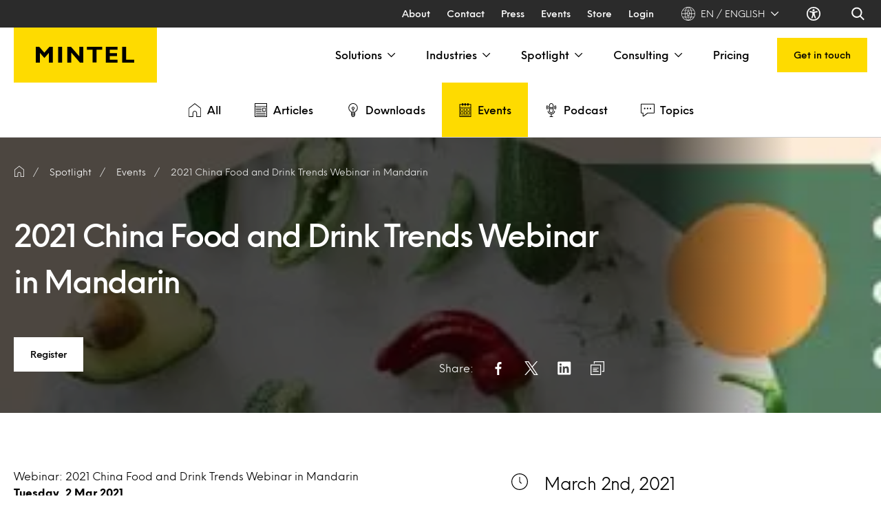

--- FILE ---
content_type: text/html; charset=UTF-8
request_url: https://www.mintel.com/insights/events/2021-china-food-and-drink-trends-webinar-in-mandarin/
body_size: 82765
content:
  <!doctype html>
<!--[if lt IE 7]><html class="no-js ie ie6 lt-ie9 lt-ie8 lt-ie7" lang="en-GB" prefix="og: https://ogp.me/ns#"> <![endif]-->
<!--[if IE 7]><html class="no-js ie ie7 lt-ie9 lt-ie8" lang="en-GB" prefix="og: https://ogp.me/ns#"> <![endif]-->
<!--[if IE 8]><html class="no-js ie ie8 lt-ie9" lang="en-GB" prefix="og: https://ogp.me/ns#"> <![endif]-->
<!--[if gt IE 8]><!-->
    <html
    class="no-js h-full scroll-smooth" lang="en-GB" prefix="og: https://ogp.me/ns#"> <!--<![endif]-->
    <head><meta charset="UTF-8"/><script>if(navigator.userAgent.match(/MSIE|Internet Explorer/i)||navigator.userAgent.match(/Trident\/7\..*?rv:11/i)){var href=document.location.href;if(!href.match(/[?&]nowprocket/)){if(href.indexOf("?")==-1){if(href.indexOf("#")==-1){document.location.href=href+"?nowprocket=1"}else{document.location.href=href.replace("#","?nowprocket=1#")}}else{if(href.indexOf("#")==-1){document.location.href=href+"&nowprocket=1"}else{document.location.href=href.replace("#","&nowprocket=1#")}}}}</script><script>(()=>{class RocketLazyLoadScripts{constructor(){this.v="2.0.4",this.userEvents=["keydown","keyup","mousedown","mouseup","mousemove","mouseover","mouseout","touchmove","touchstart","touchend","touchcancel","wheel","click","dblclick","input"],this.attributeEvents=["onblur","onclick","oncontextmenu","ondblclick","onfocus","onmousedown","onmouseenter","onmouseleave","onmousemove","onmouseout","onmouseover","onmouseup","onmousewheel","onscroll","onsubmit"]}async t(){this.i(),this.o(),/iP(ad|hone)/.test(navigator.userAgent)&&this.h(),this.u(),this.l(this),this.m(),this.k(this),this.p(this),this._(),await Promise.all([this.R(),this.L()]),this.lastBreath=Date.now(),this.S(this),this.P(),this.D(),this.O(),this.M(),await this.C(this.delayedScripts.normal),await this.C(this.delayedScripts.defer),await this.C(this.delayedScripts.async),await this.T(),await this.F(),await this.j(),await this.A(),window.dispatchEvent(new Event("rocket-allScriptsLoaded")),this.everythingLoaded=!0,this.lastTouchEnd&&await new Promise(t=>setTimeout(t,500-Date.now()+this.lastTouchEnd)),this.I(),this.H(),this.U(),this.W()}i(){this.CSPIssue=sessionStorage.getItem("rocketCSPIssue"),document.addEventListener("securitypolicyviolation",t=>{this.CSPIssue||"script-src-elem"!==t.violatedDirective||"data"!==t.blockedURI||(this.CSPIssue=!0,sessionStorage.setItem("rocketCSPIssue",!0))},{isRocket:!0})}o(){window.addEventListener("pageshow",t=>{this.persisted=t.persisted,this.realWindowLoadedFired=!0},{isRocket:!0}),window.addEventListener("pagehide",()=>{this.onFirstUserAction=null},{isRocket:!0})}h(){let t;function e(e){t=e}window.addEventListener("touchstart",e,{isRocket:!0}),window.addEventListener("touchend",function i(o){o.changedTouches[0]&&t.changedTouches[0]&&Math.abs(o.changedTouches[0].pageX-t.changedTouches[0].pageX)<10&&Math.abs(o.changedTouches[0].pageY-t.changedTouches[0].pageY)<10&&o.timeStamp-t.timeStamp<200&&(window.removeEventListener("touchstart",e,{isRocket:!0}),window.removeEventListener("touchend",i,{isRocket:!0}),"INPUT"===o.target.tagName&&"text"===o.target.type||(o.target.dispatchEvent(new TouchEvent("touchend",{target:o.target,bubbles:!0})),o.target.dispatchEvent(new MouseEvent("mouseover",{target:o.target,bubbles:!0})),o.target.dispatchEvent(new PointerEvent("click",{target:o.target,bubbles:!0,cancelable:!0,detail:1,clientX:o.changedTouches[0].clientX,clientY:o.changedTouches[0].clientY})),event.preventDefault()))},{isRocket:!0})}q(t){this.userActionTriggered||("mousemove"!==t.type||this.firstMousemoveIgnored?"keyup"===t.type||"mouseover"===t.type||"mouseout"===t.type||(this.userActionTriggered=!0,this.onFirstUserAction&&this.onFirstUserAction()):this.firstMousemoveIgnored=!0),"click"===t.type&&t.preventDefault(),t.stopPropagation(),t.stopImmediatePropagation(),"touchstart"===this.lastEvent&&"touchend"===t.type&&(this.lastTouchEnd=Date.now()),"click"===t.type&&(this.lastTouchEnd=0),this.lastEvent=t.type,t.composedPath&&t.composedPath()[0].getRootNode()instanceof ShadowRoot&&(t.rocketTarget=t.composedPath()[0]),this.savedUserEvents.push(t)}u(){this.savedUserEvents=[],this.userEventHandler=this.q.bind(this),this.userEvents.forEach(t=>window.addEventListener(t,this.userEventHandler,{passive:!1,isRocket:!0})),document.addEventListener("visibilitychange",this.userEventHandler,{isRocket:!0})}U(){this.userEvents.forEach(t=>window.removeEventListener(t,this.userEventHandler,{passive:!1,isRocket:!0})),document.removeEventListener("visibilitychange",this.userEventHandler,{isRocket:!0}),this.savedUserEvents.forEach(t=>{(t.rocketTarget||t.target).dispatchEvent(new window[t.constructor.name](t.type,t))})}m(){const t="return false",e=Array.from(this.attributeEvents,t=>"data-rocket-"+t),i="["+this.attributeEvents.join("],[")+"]",o="[data-rocket-"+this.attributeEvents.join("],[data-rocket-")+"]",s=(e,i,o)=>{o&&o!==t&&(e.setAttribute("data-rocket-"+i,o),e["rocket"+i]=new Function("event",o),e.setAttribute(i,t))};new MutationObserver(t=>{for(const n of t)"attributes"===n.type&&(n.attributeName.startsWith("data-rocket-")||this.everythingLoaded?n.attributeName.startsWith("data-rocket-")&&this.everythingLoaded&&this.N(n.target,n.attributeName.substring(12)):s(n.target,n.attributeName,n.target.getAttribute(n.attributeName))),"childList"===n.type&&n.addedNodes.forEach(t=>{if(t.nodeType===Node.ELEMENT_NODE)if(this.everythingLoaded)for(const i of[t,...t.querySelectorAll(o)])for(const t of i.getAttributeNames())e.includes(t)&&this.N(i,t.substring(12));else for(const e of[t,...t.querySelectorAll(i)])for(const t of e.getAttributeNames())this.attributeEvents.includes(t)&&s(e,t,e.getAttribute(t))})}).observe(document,{subtree:!0,childList:!0,attributeFilter:[...this.attributeEvents,...e]})}I(){this.attributeEvents.forEach(t=>{document.querySelectorAll("[data-rocket-"+t+"]").forEach(e=>{this.N(e,t)})})}N(t,e){const i=t.getAttribute("data-rocket-"+e);i&&(t.setAttribute(e,i),t.removeAttribute("data-rocket-"+e))}k(t){Object.defineProperty(HTMLElement.prototype,"onclick",{get(){return this.rocketonclick||null},set(e){this.rocketonclick=e,this.setAttribute(t.everythingLoaded?"onclick":"data-rocket-onclick","this.rocketonclick(event)")}})}S(t){function e(e,i){let o=e[i];e[i]=null,Object.defineProperty(e,i,{get:()=>o,set(s){t.everythingLoaded?o=s:e["rocket"+i]=o=s}})}e(document,"onreadystatechange"),e(window,"onload"),e(window,"onpageshow");try{Object.defineProperty(document,"readyState",{get:()=>t.rocketReadyState,set(e){t.rocketReadyState=e},configurable:!0}),document.readyState="loading"}catch(t){console.log("WPRocket DJE readyState conflict, bypassing")}}l(t){this.originalAddEventListener=EventTarget.prototype.addEventListener,this.originalRemoveEventListener=EventTarget.prototype.removeEventListener,this.savedEventListeners=[],EventTarget.prototype.addEventListener=function(e,i,o){o&&o.isRocket||!t.B(e,this)&&!t.userEvents.includes(e)||t.B(e,this)&&!t.userActionTriggered||e.startsWith("rocket-")||t.everythingLoaded?t.originalAddEventListener.call(this,e,i,o):(t.savedEventListeners.push({target:this,remove:!1,type:e,func:i,options:o}),"mouseenter"!==e&&"mouseleave"!==e||t.originalAddEventListener.call(this,e,t.savedUserEvents.push,o))},EventTarget.prototype.removeEventListener=function(e,i,o){o&&o.isRocket||!t.B(e,this)&&!t.userEvents.includes(e)||t.B(e,this)&&!t.userActionTriggered||e.startsWith("rocket-")||t.everythingLoaded?t.originalRemoveEventListener.call(this,e,i,o):t.savedEventListeners.push({target:this,remove:!0,type:e,func:i,options:o})}}J(t,e){this.savedEventListeners=this.savedEventListeners.filter(i=>{let o=i.type,s=i.target||window;return e!==o||t!==s||(this.B(o,s)&&(i.type="rocket-"+o),this.$(i),!1)})}H(){EventTarget.prototype.addEventListener=this.originalAddEventListener,EventTarget.prototype.removeEventListener=this.originalRemoveEventListener,this.savedEventListeners.forEach(t=>this.$(t))}$(t){t.remove?this.originalRemoveEventListener.call(t.target,t.type,t.func,t.options):this.originalAddEventListener.call(t.target,t.type,t.func,t.options)}p(t){let e;function i(e){return t.everythingLoaded?e:e.split(" ").map(t=>"load"===t||t.startsWith("load.")?"rocket-jquery-load":t).join(" ")}function o(o){function s(e){const s=o.fn[e];o.fn[e]=o.fn.init.prototype[e]=function(){return this[0]===window&&t.userActionTriggered&&("string"==typeof arguments[0]||arguments[0]instanceof String?arguments[0]=i(arguments[0]):"object"==typeof arguments[0]&&Object.keys(arguments[0]).forEach(t=>{const e=arguments[0][t];delete arguments[0][t],arguments[0][i(t)]=e})),s.apply(this,arguments),this}}if(o&&o.fn&&!t.allJQueries.includes(o)){const e={DOMContentLoaded:[],"rocket-DOMContentLoaded":[]};for(const t in e)document.addEventListener(t,()=>{e[t].forEach(t=>t())},{isRocket:!0});o.fn.ready=o.fn.init.prototype.ready=function(i){function s(){parseInt(o.fn.jquery)>2?setTimeout(()=>i.bind(document)(o)):i.bind(document)(o)}return"function"==typeof i&&(t.realDomReadyFired?!t.userActionTriggered||t.fauxDomReadyFired?s():e["rocket-DOMContentLoaded"].push(s):e.DOMContentLoaded.push(s)),o([])},s("on"),s("one"),s("off"),t.allJQueries.push(o)}e=o}t.allJQueries=[],o(window.jQuery),Object.defineProperty(window,"jQuery",{get:()=>e,set(t){o(t)}})}P(){const t=new Map;document.write=document.writeln=function(e){const i=document.currentScript,o=document.createRange(),s=i.parentElement;let n=t.get(i);void 0===n&&(n=i.nextSibling,t.set(i,n));const c=document.createDocumentFragment();o.setStart(c,0),c.appendChild(o.createContextualFragment(e)),s.insertBefore(c,n)}}async R(){return new Promise(t=>{this.userActionTriggered?t():this.onFirstUserAction=t})}async L(){return new Promise(t=>{document.addEventListener("DOMContentLoaded",()=>{this.realDomReadyFired=!0,t()},{isRocket:!0})})}async j(){return this.realWindowLoadedFired?Promise.resolve():new Promise(t=>{window.addEventListener("load",t,{isRocket:!0})})}M(){this.pendingScripts=[];this.scriptsMutationObserver=new MutationObserver(t=>{for(const e of t)e.addedNodes.forEach(t=>{"SCRIPT"!==t.tagName||t.noModule||t.isWPRocket||this.pendingScripts.push({script:t,promise:new Promise(e=>{const i=()=>{const i=this.pendingScripts.findIndex(e=>e.script===t);i>=0&&this.pendingScripts.splice(i,1),e()};t.addEventListener("load",i,{isRocket:!0}),t.addEventListener("error",i,{isRocket:!0}),setTimeout(i,1e3)})})})}),this.scriptsMutationObserver.observe(document,{childList:!0,subtree:!0})}async F(){await this.X(),this.pendingScripts.length?(await this.pendingScripts[0].promise,await this.F()):this.scriptsMutationObserver.disconnect()}D(){this.delayedScripts={normal:[],async:[],defer:[]},document.querySelectorAll("script[type$=rocketlazyloadscript]").forEach(t=>{t.hasAttribute("data-rocket-src")?t.hasAttribute("async")&&!1!==t.async?this.delayedScripts.async.push(t):t.hasAttribute("defer")&&!1!==t.defer||"module"===t.getAttribute("data-rocket-type")?this.delayedScripts.defer.push(t):this.delayedScripts.normal.push(t):this.delayedScripts.normal.push(t)})}async _(){await this.L();let t=[];document.querySelectorAll("script[type$=rocketlazyloadscript][data-rocket-src]").forEach(e=>{let i=e.getAttribute("data-rocket-src");if(i&&!i.startsWith("data:")){i.startsWith("//")&&(i=location.protocol+i);try{const o=new URL(i).origin;o!==location.origin&&t.push({src:o,crossOrigin:e.crossOrigin||"module"===e.getAttribute("data-rocket-type")})}catch(t){}}}),t=[...new Map(t.map(t=>[JSON.stringify(t),t])).values()],this.Y(t,"preconnect")}async G(t){if(await this.K(),!0!==t.noModule||!("noModule"in HTMLScriptElement.prototype))return new Promise(e=>{let i;function o(){(i||t).setAttribute("data-rocket-status","executed"),e()}try{if(navigator.userAgent.includes("Firefox/")||""===navigator.vendor||this.CSPIssue)i=document.createElement("script"),[...t.attributes].forEach(t=>{let e=t.nodeName;"type"!==e&&("data-rocket-type"===e&&(e="type"),"data-rocket-src"===e&&(e="src"),i.setAttribute(e,t.nodeValue))}),t.text&&(i.text=t.text),t.nonce&&(i.nonce=t.nonce),i.hasAttribute("src")?(i.addEventListener("load",o,{isRocket:!0}),i.addEventListener("error",()=>{i.setAttribute("data-rocket-status","failed-network"),e()},{isRocket:!0}),setTimeout(()=>{i.isConnected||e()},1)):(i.text=t.text,o()),i.isWPRocket=!0,t.parentNode.replaceChild(i,t);else{const i=t.getAttribute("data-rocket-type"),s=t.getAttribute("data-rocket-src");i?(t.type=i,t.removeAttribute("data-rocket-type")):t.removeAttribute("type"),t.addEventListener("load",o,{isRocket:!0}),t.addEventListener("error",i=>{this.CSPIssue&&i.target.src.startsWith("data:")?(console.log("WPRocket: CSP fallback activated"),t.removeAttribute("src"),this.G(t).then(e)):(t.setAttribute("data-rocket-status","failed-network"),e())},{isRocket:!0}),s?(t.fetchPriority="high",t.removeAttribute("data-rocket-src"),t.src=s):t.src="data:text/javascript;base64,"+window.btoa(unescape(encodeURIComponent(t.text)))}}catch(i){t.setAttribute("data-rocket-status","failed-transform"),e()}});t.setAttribute("data-rocket-status","skipped")}async C(t){const e=t.shift();return e?(e.isConnected&&await this.G(e),this.C(t)):Promise.resolve()}O(){this.Y([...this.delayedScripts.normal,...this.delayedScripts.defer,...this.delayedScripts.async],"preload")}Y(t,e){this.trash=this.trash||[];let i=!0;var o=document.createDocumentFragment();t.forEach(t=>{const s=t.getAttribute&&t.getAttribute("data-rocket-src")||t.src;if(s&&!s.startsWith("data:")){const n=document.createElement("link");n.href=s,n.rel=e,"preconnect"!==e&&(n.as="script",n.fetchPriority=i?"high":"low"),t.getAttribute&&"module"===t.getAttribute("data-rocket-type")&&(n.crossOrigin=!0),t.crossOrigin&&(n.crossOrigin=t.crossOrigin),t.integrity&&(n.integrity=t.integrity),t.nonce&&(n.nonce=t.nonce),o.appendChild(n),this.trash.push(n),i=!1}}),document.head.appendChild(o)}W(){this.trash.forEach(t=>t.remove())}async T(){try{document.readyState="interactive"}catch(t){}this.fauxDomReadyFired=!0;try{await this.K(),this.J(document,"readystatechange"),document.dispatchEvent(new Event("rocket-readystatechange")),await this.K(),document.rocketonreadystatechange&&document.rocketonreadystatechange(),await this.K(),this.J(document,"DOMContentLoaded"),document.dispatchEvent(new Event("rocket-DOMContentLoaded")),await this.K(),this.J(window,"DOMContentLoaded"),window.dispatchEvent(new Event("rocket-DOMContentLoaded"))}catch(t){console.error(t)}}async A(){try{document.readyState="complete"}catch(t){}try{await this.K(),this.J(document,"readystatechange"),document.dispatchEvent(new Event("rocket-readystatechange")),await this.K(),document.rocketonreadystatechange&&document.rocketonreadystatechange(),await this.K(),this.J(window,"load"),window.dispatchEvent(new Event("rocket-load")),await this.K(),window.rocketonload&&window.rocketonload(),await this.K(),this.allJQueries.forEach(t=>t(window).trigger("rocket-jquery-load")),await this.K(),this.J(window,"pageshow");const t=new Event("rocket-pageshow");t.persisted=this.persisted,window.dispatchEvent(t),await this.K(),window.rocketonpageshow&&window.rocketonpageshow({persisted:this.persisted})}catch(t){console.error(t)}}async K(){Date.now()-this.lastBreath>45&&(await this.X(),this.lastBreath=Date.now())}async X(){return document.hidden?new Promise(t=>setTimeout(t)):new Promise(t=>requestAnimationFrame(t))}B(t,e){return e===document&&"readystatechange"===t||(e===document&&"DOMContentLoaded"===t||(e===window&&"DOMContentLoaded"===t||(e===window&&"load"===t||e===window&&"pageshow"===t)))}static run(){(new RocketLazyLoadScripts).t()}}RocketLazyLoadScripts.run()})();</script>
        
        
        <meta http-equiv="X-UA-Compatible" content="IE=edge">
        <meta name="viewport" content="width=device-width, initial-scale=1.0">
        
<!-- Google Tag Manager for WordPress by gtm4wp.com -->
<script data-cfasync="false" data-pagespeed-no-defer>
	var gtm4wp_datalayer_name = "dataLayer";
	var dataLayer = dataLayer || [];
</script>
<!-- End Google Tag Manager for WordPress by gtm4wp.com -->
<!-- Search Engine Optimization by Rank Math PRO - https://rankmath.com/ -->
<title>2021 China Food and Drink Trends Webinar in Mandarin | Mintel</title>
<link data-rocket-prefetch href="https://cxppusa1formui01cdnsa01-endpoint.azureedge.net" rel="dns-prefetch">
<style id="rocket-critical-css">:root{--swiper-theme-color:#007aff}:root{--swiper-navigation-size:44px}*,:after,:before{border:0 solid #e5e7eb}html{line-height:1.5;-webkit-text-size-adjust:100%;font-family:Inter,ui-sans-serif,system-ui,-apple-system,Segoe UI,Roboto,Helvetica Neue,Arial,Noto Sans,sans-serif,Apple Color Emoji,Segoe UI Emoji,Segoe UI Symbol,Noto Color Emoji;font-feature-settings:normal;font-variation-settings:normal;-moz-tab-size:4;-o-tab-size:4;tab-size:4}button{-webkit-appearance:button;background-color:transparent;background-image:none}[type=text]{-webkit-appearance:none;-moz-appearance:none;appearance:none;background-color:#fff;border-color:#6b7280;border-radius:0;border-width:1px;font-size:1rem;line-height:1.5rem;padding:.5rem .75rem;--tw-shadow:0 0 #0000}input::-moz-placeholder{color:#6b7280}::-webkit-datetime-edit-fields-wrapper{padding:0}::-webkit-date-and-time-value{min-height:1.5em}[type=checkbox]{-webkit-appearance:none;-moz-appearance:none;appearance:none;background-color:#fff;background-origin:border-box;border-color:#6b7280;border-width:1px;color:#1c64f2;display:inline-block;flex-shrink:0;height:1rem;padding:0;-webkit-print-color-adjust:exact;print-color-adjust:exact;vertical-align:middle;width:1rem;--tw-shadow:0 0 #0000}[type=checkbox]{border-radius:0}*,:after,:before{--tw-ring-color:rgba(63,131,248,.5)}::backdrop{--tw-ring-color:rgba(63,131,248,.5)}.rounded{border-radius:.25rem}.bg-gray-900{background-color:rgb(17 24 39/var(--tw-bg-opacity))}.bg-white{background-color:rgb(255 255 255/var(--tw-bg-opacity))}.text-4xl{font-size:2.25rem;line-height:2.5rem}.text-base{line-height:1.5rem}.text-sm{line-height:1.25rem}.text-xl{font-size:1.25rem;line-height:1.75rem}.text-xs{line-height:1rem}.text-gray-200{color:rgb(229 231 235/var(--tw-text-opacity))}.text-white{color:rgb(255 255 255/var(--tw-text-opacity))}.shadow{--tw-shadow:0 1px 3px 0 rgba(0,0,0,.1),0 1px 2px -1px rgba(0,0,0,.1);--tw-shadow-colored:0 1px 3px 0 var(--tw-shadow-color),0 1px 2px -1px var(--tw-shadow-color)}.shadow-md{box-shadow:var(--tw-ring-offset-shadow,0 0 #0000),var(--tw-ring-shadow,0 0 #0000),var(--tw-shadow)}.shadow-md{--tw-shadow:0 4px 6px -1px rgba(0,0,0,.1),0 2px 4px -2px rgba(0,0,0,.1);--tw-shadow-colored:0 4px 6px -1px var(--tw-shadow-color),0 2px 4px -2px var(--tw-shadow-color)}.after\:bg-white:after{background-color:rgb(255 255 255/var(--tw-bg-opacity))}@media (min-width:768px){.md\:mb-0{margin-bottom:0}.md\:mb-12{margin-bottom:3rem}.md\:mt-0{margin-top:0}.md\:block{display:block}.md\:inline{display:inline}.md\:flex{display:flex}.md\:hidden{display:none}.md\:flex-row{flex-direction:row}.md\:space-x-3>:not([hidden])~:not([hidden]){--tw-space-x-reverse:0;margin-left:calc(.75rem*(1 - var(--tw-space-x-reverse)));margin-right:calc(.75rem*var(--tw-space-x-reverse))}.md\:px-5{padding-left:1.25rem;padding-right:1.25rem}.md\:text-4xl{font-size:2.25rem;line-height:2.5rem}.md\:text-sm{font-size:.875rem;line-height:1.25rem}.md\:font-medium{font-weight:500}}@media (min-width:1024px){.lg\:mb-0{margin-bottom:0}.lg\:flex{display:flex}.lg\:hidden{display:none}}*,:after,:before{--tw-border-spacing-x:0;--tw-border-spacing-y:0;--tw-translate-x:0;--tw-translate-y:0;--tw-rotate:0;--tw-skew-x:0;--tw-skew-y:0;--tw-scale-x:1;--tw-scale-y:1;--tw-pan-x:;--tw-pan-y:;--tw-pinch-zoom:;--tw-scroll-snap-strictness:proximity;--tw-gradient-from-position:;--tw-gradient-via-position:;--tw-gradient-to-position:;--tw-ordinal:;--tw-slashed-zero:;--tw-numeric-figure:;--tw-numeric-spacing:;--tw-numeric-fraction:;--tw-ring-inset:;--tw-ring-offset-width:0px;--tw-ring-offset-color:#fff;--tw-ring-color:rgba(59,130,246,.5);--tw-ring-offset-shadow:0 0 #0000;--tw-ring-shadow:0 0 #0000;--tw-shadow:0 0 #0000;--tw-shadow-colored:0 0 #0000;--tw-blur:;--tw-brightness:;--tw-contrast:;--tw-grayscale:;--tw-hue-rotate:;--tw-invert:;--tw-saturate:;--tw-sepia:;--tw-drop-shadow:;--tw-backdrop-blur:;--tw-backdrop-brightness:;--tw-backdrop-contrast:;--tw-backdrop-grayscale:;--tw-backdrop-hue-rotate:;--tw-backdrop-invert:;--tw-backdrop-opacity:;--tw-backdrop-saturate:;--tw-backdrop-sepia:;--tw-contain-size:;--tw-contain-layout:;--tw-contain-paint:;--tw-contain-style:}::backdrop{--tw-border-spacing-x:0;--tw-border-spacing-y:0;--tw-translate-x:0;--tw-translate-y:0;--tw-rotate:0;--tw-skew-x:0;--tw-skew-y:0;--tw-scale-x:1;--tw-scale-y:1;--tw-pan-x:;--tw-pan-y:;--tw-pinch-zoom:;--tw-scroll-snap-strictness:proximity;--tw-gradient-from-position:;--tw-gradient-via-position:;--tw-gradient-to-position:;--tw-ordinal:;--tw-slashed-zero:;--tw-numeric-figure:;--tw-numeric-spacing:;--tw-numeric-fraction:;--tw-ring-inset:;--tw-ring-offset-width:0px;--tw-ring-offset-color:#fff;--tw-ring-color:rgba(59,130,246,.5);--tw-ring-offset-shadow:0 0 #0000;--tw-ring-shadow:0 0 #0000;--tw-shadow:0 0 #0000;--tw-shadow-colored:0 0 #0000;--tw-blur:;--tw-brightness:;--tw-contrast:;--tw-grayscale:;--tw-hue-rotate:;--tw-invert:;--tw-saturate:;--tw-sepia:;--tw-drop-shadow:;--tw-backdrop-blur:;--tw-backdrop-brightness:;--tw-backdrop-contrast:;--tw-backdrop-grayscale:;--tw-backdrop-hue-rotate:;--tw-backdrop-invert:;--tw-backdrop-opacity:;--tw-backdrop-saturate:;--tw-backdrop-sepia:;--tw-contain-size:;--tw-contain-layout:;--tw-contain-paint:;--tw-contain-style:}*,:after,:before{border:0 solid #cdcdcd;box-sizing:border-box}:after,:before{--tw-content:""}:host,html{line-height:1.5;-webkit-text-size-adjust:100%;font-family:Neue Einstellung;font-feature-settings:normal;font-variation-settings:normal;-moz-tab-size:4;-o-tab-size:4;tab-size:4}body{line-height:inherit;margin:0}h1,h4,h5,h6{font-size:inherit;font-weight:inherit}a{color:inherit;text-decoration:inherit}button,input{color:inherit;font-family:inherit;font-feature-settings:inherit;font-size:100%;font-variation-settings:inherit;font-weight:inherit;letter-spacing:inherit;line-height:inherit;margin:0;padding:0}button{text-transform:none}button{-webkit-appearance:button;background-color:transparent;background-image:none}:-moz-focusring{outline:auto}:-moz-ui-invalid{box-shadow:none}::-webkit-inner-spin-button,::-webkit-outer-spin-button{height:auto}::-webkit-search-decoration{-webkit-appearance:none}::-webkit-file-upload-button{-webkit-appearance:button;font:inherit}h1,h4,h5,h6,p{margin:0}ol,ul{list-style:none;margin:0;padding:0}input::-moz-placeholder{color:#9ca3af;opacity:1}img,svg{display:block;vertical-align:middle}img{height:auto;max-width:100%}.container{width:100%}@media (min-width:640px){.container{max-width:640px}}@media (min-width:768px){.container{max-width:768px}}@media (min-width:1024px){.container{max-width:1024px}}@media (min-width:1280px){.container{max-width:1280px}}:focus-visible{--tw-shadow:0 0 0 4px #fff;--tw-shadow-colored:0 0 0 4px var(--tw-shadow-color);box-shadow:var(--tw-ring-offset-shadow,0 0 #0000),var(--tw-ring-shadow,0 0 #0000),var(--tw-shadow);outline-color:#00f;outline-offset:2px;outline-style:solid;outline-width:2px}:focus{--tw-shadow:0 0 0 4px #fff;--tw-shadow-colored:0 0 0 4px var(--tw-shadow-color);box-shadow:var(--tw-ring-offset-shadow,0 0 #0000),var(--tw-ring-shadow,0 0 #0000),var(--tw-shadow);outline-color:#00f;outline-offset:2px;outline-style:solid;outline-width:2px}#content .always-first-block{margin-bottom:60px}@media (min-width:768px){#content .always-first-block{margin-bottom:5rem}}#content .content-block~.content-block{margin-bottom:0;margin-top:60px}@media (min-width:768px){#content .content-block~.content-block{margin-top:3.75rem}}.sr-only{height:1px;margin:-1px;overflow:hidden;padding:0;position:absolute;width:1px;clip:rect(0,0,0,0);border-width:0;white-space:nowrap}.invisible{visibility:hidden}.fixed{position:fixed}.absolute{position:absolute}.relative{position:relative}.sticky{position:sticky}.-right-full{right:-100%}.left-0{left:0}.left-2{left:.5rem}.right-0{right:0}.right-4{right:1rem}.right-5{right:1.25rem}.top-0{top:0}.top-2{top:.5rem}.top-30{top:7.5rem}.top-4{top:1rem}.z-10{z-index:10}.z-20{z-index:20}.z-30{z-index:30}.z-50{z-index:50}.order-1{order:1}.order-2{order:2}.order-first{order:-9999}.mx-5{margin-left:1.25rem;margin-right:1.25rem}.-mr-4{margin-right:-1rem}.-mr-5{margin-right:-1.25rem}.-mt-3{margin-top:-.75rem}.-mt-5{margin-top:-1.25rem}.mb-0{margin-bottom:0}.mb-10{margin-bottom:2.5rem}.mb-2{margin-bottom:.5rem}.mb-3{margin-bottom:.75rem}.mb-4{margin-bottom:1rem}.mb-5{margin-bottom:1.25rem}.mb-6{margin-bottom:1.5rem}.mb-8{margin-bottom:2rem}.mb-auto{margin-bottom:auto}.ml-2{margin-left:.5rem}.mr-2{margin-right:.5rem}.mr-5{margin-right:1.25rem}.mr-8{margin-right:2rem}.ms-3{margin-inline-start:.75rem}.mt-10{margin-top:2.5rem}.mt-5{margin-top:1.25rem}.mt-8{margin-top:2rem}.block{display:block}.inline{display:inline}.flex{display:flex}.inline-flex{display:inline-flex}.grid{display:grid}.hidden{display:none}.h-10{height:2.5rem}.h-12{height:3rem}.h-14{height:3.5rem}.h-15{height:3.75rem}.h-20{height:5rem}.h-3{height:.75rem}.h-4{height:1rem}.h-5{height:1.25rem}.h-6{height:1.5rem}.h-7{height:1.75rem}.h-8{height:2rem}.h-\[400px\]{height:400px}.h-\[50px\]{height:50px}.h-\[60px\]{height:60px}.h-\[calc\(100vh-6rem\)\]{height:calc(100vh - 6rem)}.h-full{height:100%}.max-h-\[90vH\]{max-height:90vH}.min-h-6{min-height:1.5rem}.min-h-\[400px\]{min-height:400px}.w-1\/2{width:50%}.w-11{width:2.75rem}.w-14{width:3.5rem}.w-15{width:3.75rem}.w-16{width:4rem}.w-24{width:6rem}.w-28{width:7rem}.w-3{width:.75rem}.w-4{width:1rem}.w-44{width:11rem}.w-5{width:1.25rem}.w-6{width:1.5rem}.w-7{width:1.75rem}.w-8{width:2rem}.w-\[155px\]{width:155px}.w-full{width:100%}.max-w-2xs{max-width:16rem}.max-w-4xl{max-width:56rem}.max-w-\[820px\]{max-width:820px}.max-w-\[860px\]{max-width:860px}.flex-1{flex:1 1 0%}.shrink-0{flex-shrink:0}.grow{flex-grow:1}.-rotate-90{--tw-rotate:-90deg}.-rotate-90,.rotate-180{transform:translate(var(--tw-translate-x),var(--tw-translate-y)) rotate(var(--tw-rotate)) skewX(var(--tw-skew-x)) skewY(var(--tw-skew-y)) scaleX(var(--tw-scale-x)) scaleY(var(--tw-scale-y))}.rotate-180{--tw-rotate:180deg}.rotate-90{--tw-rotate:90deg}.rotate-90{transform:translate(var(--tw-translate-x),var(--tw-translate-y)) rotate(var(--tw-rotate)) skewX(var(--tw-skew-x)) skewY(var(--tw-skew-y)) scaleX(var(--tw-scale-x)) scaleY(var(--tw-scale-y))}.transform{transform:translate(var(--tw-translate-x),var(--tw-translate-y)) rotate(var(--tw-rotate)) skewX(var(--tw-skew-x)) skewY(var(--tw-skew-y)) scaleX(var(--tw-scale-x)) scaleY(var(--tw-scale-y))}@keyframes spin{to{transform:rotate(1turn)}}.animate-spin{animation:spin 1s linear infinite}.columns-3{-moz-columns:3;column-count:3}.grid-cols-2{grid-template-columns:repeat(2,minmax(0,1fr))}.flex-row{flex-direction:row}.flex-col{flex-direction:column}.flex-col-reverse{flex-direction:column-reverse}.flex-wrap{flex-wrap:wrap}.items-start{align-items:flex-start}.items-center{align-items:center}.justify-end{justify-content:flex-end}.justify-center{justify-content:center}.justify-between{justify-content:space-between}.gap-2{gap:.5rem}.gap-8{gap:2rem}.gap-x-5{-moz-column-gap:1.25rem;column-gap:1.25rem}.gap-y-4{row-gap:1rem}.space-x-10>:not([hidden])~:not([hidden]){--tw-space-x-reverse:0;margin-left:calc(2.5rem*(1 - var(--tw-space-x-reverse)));margin-right:calc(2.5rem*var(--tw-space-x-reverse))}.space-x-2>:not([hidden])~:not([hidden]){--tw-space-x-reverse:0;margin-left:calc(.5rem*(1 - var(--tw-space-x-reverse)));margin-right:calc(.5rem*var(--tw-space-x-reverse))}.space-x-6>:not([hidden])~:not([hidden]){--tw-space-x-reverse:0;margin-left:calc(1.5rem*(1 - var(--tw-space-x-reverse)));margin-right:calc(1.5rem*var(--tw-space-x-reverse))}.space-y-5>:not([hidden])~:not([hidden]){--tw-space-y-reverse:0;margin-bottom:calc(1.25rem*var(--tw-space-y-reverse));margin-top:calc(1.25rem*(1 - var(--tw-space-y-reverse)))}.overflow-hidden{overflow:hidden}.overflow-y-auto{overflow-y:auto}.overflow-x-hidden{overflow-x:hidden}.overflow-y-scroll{overflow-y:scroll}.scroll-smooth{scroll-behavior:smooth}.truncate{overflow:hidden;white-space:nowrap}.text-ellipsis,.truncate{text-overflow:ellipsis}.whitespace-nowrap{white-space:nowrap}.rounded{border-radius:2px}.rounded-full{border-radius:9999px}.\!border-0{border-width:0!important}.border{border-width:1px}.border-b{border-bottom-width:1px}.border-r{border-right-width:1px}.border-t{border-top-width:1px}.border-black{--tw-border-opacity:1;border-color:rgb(0 0 0/var(--tw-border-opacity,1))}.bg-black{--tw-bg-opacity:1;background-color:rgb(0 0 0/var(--tw-bg-opacity,1))}.bg-dark-grey{--tw-bg-opacity:1;background-color:rgb(43 43 43/var(--tw-bg-opacity,1))}.bg-gray-900{--tw-bg-opacity:1;background-color:rgb(17 24 39/var(--tw-bg-opacity,1))}.bg-light-grey{--tw-bg-opacity:1;background-color:rgb(232 233 232/var(--tw-bg-opacity,1))}.bg-transparent{background-color:transparent}.bg-white{--tw-bg-opacity:1;background-color:rgb(255 255 255/var(--tw-bg-opacity,1))}.bg-yellow{--tw-bg-opacity:1;background-color:rgb(254 219 0/var(--tw-bg-opacity,1))}.bg-opacity-50{--tw-bg-opacity:0.5}.from-\[\#2b2b2b_0\%\]{--tw-gradient-from:#2b2b2b 0% var(--tw-gradient-from-position);--tw-gradient-to:hsla(0,0%,100%,0) var(--tw-gradient-to-position);--tw-gradient-stops:var(--tw-gradient-from),var(--tw-gradient-to)}.to-\[rgba\(0\2c 0\2c 0\2c 0\)_100\%\]{--tw-gradient-to:transparent 100% var(--tw-gradient-to-position)}.\!fill-black{fill:#000!important}.fill-black{fill:#000}.fill-current{fill:currentColor}.fill-light-grey{fill:#e8e9e8}.fill-none{fill:none}.fill-white{fill:#fff}.stroke-white{stroke:#fff}.object-cover{-o-object-fit:cover;object-fit:cover}.p-5{padding:1.25rem}.px-0{padding-left:0;padding-right:0}.px-10{padding-left:2.5rem;padding-right:2.5rem}.px-2{padding-left:.5rem;padding-right:.5rem}.px-4{padding-left:1rem;padding-right:1rem}.px-5{padding-left:1.25rem;padding-right:1.25rem}.px-6{padding-left:1.5rem;padding-right:1.5rem}.py-1{padding-bottom:.25rem;padding-top:.25rem}.py-16{padding-bottom:4rem;padding-top:4rem}.py-2{padding-bottom:.5rem;padding-top:.5rem}.py-3{padding-bottom:.75rem;padding-top:.75rem}.py-4{padding-bottom:1rem;padding-top:1rem}.py-5{padding-bottom:1.25rem;padding-top:1.25rem}.py-8{padding-bottom:2rem;padding-top:2rem}.pb-15{padding-bottom:3.75rem}.pb-5{padding-bottom:1.25rem}.pl-0{padding-left:0}.pl-5{padding-left:1.25rem}.pl-8{padding-left:2rem}.pr-15{padding-right:3.75rem}.pr-8{padding-right:2rem}.pt-0{padding-top:0}.pt-2{padding-top:.5rem}.pt-20{padding-top:5rem}.pt-8{padding-top:2rem}.pt-\[1px\]{padding-top:1px}.text-left{text-align:left}.text-right{text-align:right}.text-4xl{font-size:1.5625rem}.text-base{font-size:1rem}.text-sm{font-size:.875rem}.text-xl{font-size:1.125rem}.text-xs{font-size:.75rem}.font-bold{font-weight:700}.font-medium{font-weight:500}.font-semibold{font-weight:600}.not-italic{font-style:normal}.leading-\[3rem\]{line-height:3rem}.leading-normal{line-height:1.5}.leading-tighter{line-height:1.15}.tracking-tight{letter-spacing:-.025em}.tracking-tighter{letter-spacing:-.05em}.\!text-black{--tw-text-opacity:1!important;color:rgb(0 0 0/var(--tw-text-opacity,1))!important}.text-black{--tw-text-opacity:1;color:rgb(0 0 0/var(--tw-text-opacity,1))}.text-gray-200{--tw-text-opacity:1;color:rgb(229 231 235/var(--tw-text-opacity,1))}.text-light-grey{--tw-text-opacity:1;color:rgb(232 233 232/var(--tw-text-opacity,1))}.text-white{--tw-text-opacity:1;color:rgb(255 255 255/var(--tw-text-opacity,1))}.underline{text-decoration-line:underline}.decoration-1{text-decoration-thickness:1px}.underline-offset-2{text-underline-offset:2px}.shadow{--tw-shadow:0 0 23px 0 rgba(0,0,0,.15);--tw-shadow-colored:0 0 23px 0 var(--tw-shadow-color)}.shadow{box-shadow:var(--tw-ring-offset-shadow,0 0 #0000),var(--tw-ring-shadow,0 0 #0000),var(--tw-shadow)}.shadow-bottom{--tw-shadow:0 23px 23px -23px rgba(0,0,0,.15);--tw-shadow-colored:0 23px 23px -23px var(--tw-shadow-color);box-shadow:var(--tw-ring-offset-shadow,0 0 #0000),var(--tw-ring-shadow,0 0 #0000),var(--tw-shadow)}@media (min-width:768px){.md\:container{width:100%}@media (min-width:640px){.md\:container{max-width:640px}}@media (min-width:768px){.md\:container{max-width:768px}}@media (min-width:1024px){.md\:container{max-width:1024px}}@media (min-width:1280px){.md\:container{max-width:1280px}}}.\*\:\!p-0>*{padding:0!important}.after\:absolute:after{content:var(--tw-content);position:absolute}.after\:right-0:after{content:var(--tw-content);right:0}.after\:start-\[2px\]:after{content:var(--tw-content);inset-inline-start:2px}.after\:top-0:after{content:var(--tw-content);top:0}.after\:top-0\.5:after{content:var(--tw-content);top:.125rem}.after\:z-10:after{content:var(--tw-content);z-index:10}.after\:mx-4:after{content:var(--tw-content);margin-left:1rem;margin-right:1rem}.after\:hidden:after{content:var(--tw-content);display:none}.after\:h-1\.5:after{content:var(--tw-content);height:.375rem}.after\:h-5:after{content:var(--tw-content);height:1.25rem}.after\:h-full:after{content:var(--tw-content);height:100%}.after\:w-1\.5:after{content:var(--tw-content);width:.375rem}.after\:w-5:after{content:var(--tw-content);width:1.25rem}.after\:rounded-full:after{border-radius:9999px;content:var(--tw-content)}.after\:border:after{border-width:1px;content:var(--tw-content)}.after\:border-light-grey:after{content:var(--tw-content);--tw-border-opacity:1;border-color:rgb(232 233 232/var(--tw-border-opacity,1))}.after\:bg-white:after{content:var(--tw-content);--tw-bg-opacity:1;background-color:rgb(255 255 255/var(--tw-bg-opacity,1))}.after\:bg-yellow:after{content:var(--tw-content);--tw-bg-opacity:1;background-color:rgb(254 219 0/var(--tw-bg-opacity,1))}.after\:bg-gradient-to-l:after{background-image:linear-gradient(to left,var(--tw-gradient-stops));content:var(--tw-content)}.after\:transition-all:after{content:var(--tw-content)}.after\:content-\[\'\'\]:after{--tw-content:"";content:var(--tw-content)}.empty\:hidden:empty{display:none}@media (min-width:768px){.md\:invisible{visibility:hidden}.md\:right-0{right:0}.md\:top-0{top:0}.md\:mb-0{margin-bottom:0}.md\:mb-10{margin-bottom:2.5rem}.md\:mb-12{margin-bottom:3rem}.md\:mb-15{margin-bottom:3.75rem}.md\:mb-4{margin-bottom:1rem}.md\:mr-5{margin-right:1.25rem}.md\:mt-0{margin-top:0}.md\:mt-auto{margin-top:auto}.md\:block{display:block}.md\:inline-block{display:inline-block}.md\:inline{display:inline}.md\:flex{display:flex}.md\:hidden{display:none}.md\:h-0{height:0}.md\:h-20{height:5rem}.md\:h-5{height:1.25rem}.md\:h-6{height:1.5rem}.md\:h-screen{height:100vh}.md\:w-12{width:3rem}.md\:w-5{width:1.25rem}.md\:w-6{width:1.5rem}.md\:w-7\/12{width:58.333333%}.md\:w-96{width:24rem}.md\:flex-none{flex:none}.md\:flex-row{flex-direction:row}.md\:flex-wrap{flex-wrap:wrap}.md\:justify-center{justify-content:center}.md\:gap-x-20{-moz-column-gap:5rem;column-gap:5rem}.md\:gap-y-0{row-gap:0}.md\:space-x-3>:not([hidden])~:not([hidden]){--tw-space-x-reverse:0;margin-left:calc(.75rem*(1 - var(--tw-space-x-reverse)));margin-right:calc(.75rem*var(--tw-space-x-reverse))}.md\:overflow-y-hidden{overflow-y:hidden}.md\:border-b{border-bottom-width:1px}.md\:p-7{padding:1.75rem}.md\:px-4{padding-left:1rem;padding-right:1rem}.md\:px-5{padding-left:1.25rem;padding-right:1.25rem}.md\:py-3{padding-bottom:.75rem;padding-top:.75rem}.md\:pt-10{padding-top:2.5rem}.md\:pt-20{padding-top:5rem}.md\:text-4xl{font-size:1.5625rem}.md\:text-base{font-size:1rem}.md\:text-sm{font-size:.875rem}.md\:font-medium{font-weight:500}}@media (min-width:1024px){.lg\:mb-0{margin-bottom:0}.lg\:flex{display:flex}.lg\:hidden{display:none}.lg\:h-20{height:5rem}.lg\:h-7{height:1.75rem}.lg\:w-1\/4{width:25%}.lg\:w-3\/4{width:75%}.lg\:w-36{width:9rem}.lg\:w-4\/12{width:33.333333%}.lg\:w-52{width:13rem}.lg\:w-8\/12{width:66.666667%}.lg\:space-x-10>:not([hidden])~:not([hidden]){--tw-space-x-reverse:0;margin-left:calc(2.5rem*(1 - var(--tw-space-x-reverse)));margin-right:calc(2.5rem*var(--tw-space-x-reverse))}.lg\:pl-5{padding-left:1.25rem}}@media (min-width:1280px){.xl\:px-6{padding-left:1.5rem;padding-right:1.5rem}}@media (prefers-color-scheme:dark){.dark\:text-gray-600{--tw-text-opacity:1;color:rgb(75 85 99/var(--tw-text-opacity,1))}}.container{margin-left:auto;margin-right:auto;max-width:1360px;padding-left:1.25rem;padding-right:1.25rem}@media (min-width:768px){.md\:container{margin-left:auto;margin-right:auto;max-width:1360px!important;padding-left:1.25rem;padding-right:1.25rem}}@media (min-width:768px){.single-mintel_event .content-block{padding-left:0;padding-right:0}}label{display:block}input[type=text]{border-radius:2px;border-width:1px;height:3rem;width:100%;--tw-border-opacity:1;border-color:rgb(0 0 0/var(--tw-border-opacity,1));padding:.75rem}input::-moz-placeholder{height:3rem}input[type=checkbox]{-webkit-appearance:none;-moz-appearance:none;appearance:none;border-radius:2px;border-width:1px;height:1.25rem;margin-right:1rem;width:1.25rem;--tw-border-opacity:1;border-color:rgb(0 0 0/var(--tw-border-opacity,1))}h1,h4,h5,h6{font-weight:500}#content .mintel-heading~.mintel-paragraph{margin-bottom:0;margin-top:30px}@media (min-width:768px){#content .mintel-heading~.mintel-paragraph{margin-top:1.25rem}}h1{font-size:2.1875rem;line-height:1.5;margin-bottom:1.5rem;margin-top:1.5rem}@media (min-width:768px){h1{font-size:2.813rem}}.mintel-heading h4,h4{font-size:1.125rem;line-height:1.5;margin-bottom:.75rem;margin-top:.75rem}@media (min-width:768px){.mintel-heading h4,h4{font-size:1.875rem}}h5{font-size:1.125rem;line-height:1.5;margin-bottom:.5rem;margin-top:.5rem}@media (min-width:768px){h5{font-size:1.5625rem}}h6{font-size:1.125rem;line-height:1.5;margin-bottom:.25rem;margin-top:.25rem}@media (min-width:768px){h6{font-size:1.25rem}}.mintel-paragraph p,p{font-size:1rem}.content-block p{margin-bottom:1.25rem;margin-top:.625rem}.breadcrumb:before{margin-right:.5rem;--tw-content:"/";content:var(--tw-content)}@media (min-width:768px){.breadcrumb:before{content:var(--tw-content);margin-right:.75rem}}.overlay:before{content:var(--tw-content);height:100%;position:absolute;width:100%;z-index:2}.overlay-left:before{background-image:linear-gradient(-90deg,transparent 10%,rgba(0,0,0,.7) 25%);content:var(--tw-content)}</style><link rel="preload" data-rocket-preload as="image" href="https://www.mintel.com/app/smush-webp/2022/10/011216045302_0BANNER-FD-CN.jpg.webp" fetchpriority="high">
<meta name="description" content="Webinar: 2021 China Food and Drink Trends Webinar in Mandarin"/>
<meta name="robots" content="follow, index, max-snippet:-1, max-video-preview:-1, max-image-preview:large"/>
<link rel="canonical" href="https://www.mintel.com/insights/events/2021-china-food-and-drink-trends-webinar-in-mandarin/" />
<meta property="og:locale" content="en_GB" />
<meta property="og:type" content="article" />
<meta property="og:title" content="2021 China Food and Drink Trends Webinar in Mandarin | Mintel" />
<meta property="og:description" content="Webinar: 2021 China Food and Drink Trends Webinar in Mandarin" />
<meta property="og:url" content="https://www.mintel.com/insights/events/2021-china-food-and-drink-trends-webinar-in-mandarin/" />
<meta property="og:site_name" content="Mintel" />
<meta property="og:updated_time" content="2022-12-19T18:21:06+00:00" />
<meta property="og:image" content="https://www.mintel.com/app/uploads/2025/04/Mintel_website_2025_OG_LI_1200x630_Homepage.jpg" />
<meta property="og:image:secure_url" content="https://www.mintel.com/app/uploads/2025/04/Mintel_website_2025_OG_LI_1200x630_Homepage.jpg" />
<meta property="og:image:width" content="1200" />
<meta property="og:image:height" content="630" />
<meta property="og:image:alt" content="Mintel" />
<meta property="og:image:type" content="image/jpeg" />
<meta name="twitter:card" content="summary_large_image" />
<meta name="twitter:title" content="2021 China Food and Drink Trends Webinar in Mandarin | Mintel" />
<meta name="twitter:description" content="Webinar: 2021 China Food and Drink Trends Webinar in Mandarin" />
<meta name="twitter:image" content="https://www.mintel.com/app/uploads/2025/04/Mintel_website_2025_OG_LI_1200x630_Homepage.jpg" />
<script type="application/ld+json" class="rank-math-schema-pro">{"@context":"https://schema.org","@graph":[{"@type":"Event","name":"2021 China Food and Drink Trends Webinar in Mandarin","startDate":"2021-03-02T14:00:00+00:00","endDate":"2021-03-02T15:00:00+00:00","eventAttendanceMode":"https://schema.org/OfflineEventAttendanceMode","eventStatus":"https://schema.org/EventScheduled","description":"Webinar: 2021 China Food and Drink Trends Webinar in Mandarin","organizer":{"@type":"Organization","name":"Mintel","url":"https://www.mintel.com"},"location":{"@type":"Place","name":"","address":{"@type":"PostalAddress","streetAddress":"","addressLocality":"","postalCode":"","addressCountry":""}}},{"@type":"Place","@id":"https://www.mintel.com/#place","address":{"@type":"PostalAddress","streetAddress":"4 Playhouse Yard, London","addressLocality":"London","postalCode":"EC4V 5EX","addressCountry":"United Kingdom"}},{"@type":"Organization","@id":"https://www.mintel.com/#organization","name":"Mintel","url":"https://www.mintel.com","address":{"@type":"PostalAddress","streetAddress":"4 Playhouse Yard, London","addressLocality":"London","postalCode":"EC4V 5EX","addressCountry":"United Kingdom"},"logo":{"@type":"ImageObject","@id":"https://www.mintel.com/#logo","url":"https://www.mintel.com/app/uploads/2022/12/cropped-Mintel_Favicon.png","contentUrl":"https://www.mintel.com/app/uploads/2022/12/cropped-Mintel_Favicon.png","caption":"Mintel","inLanguage":"en-GB","width":"512","height":"512"},"location":{"@id":"https://www.mintel.com/#place"}},{"@type":"WebSite","@id":"https://www.mintel.com/#website","url":"https://www.mintel.com","name":"Mintel","publisher":{"@id":"https://www.mintel.com/#organization"},"inLanguage":"en-GB"},{"@type":"ImageObject","@id":"https://www.mintel.com/app/uploads/2022/10/011216045302_0BANNER-FD-CN.jpg","url":"https://www.mintel.com/app/uploads/2022/10/011216045302_0BANNER-FD-CN.jpg","width":"360","height":"105","inLanguage":"en-GB"},{"@type":"BreadcrumbList","@id":"https://www.mintel.com/insights/events/2021-china-food-and-drink-trends-webinar-in-mandarin/#breadcrumb","itemListElement":[{"@type":"ListItem","position":"1","item":{"@id":"https://www.mintel.com","name":"Home"}},{"@type":"ListItem","position":"2","item":{"@id":"https://www.mintel.com/insights/","name":"Spotlight"}},{"@type":"ListItem","position":"3","item":{"@id":"https://www.mintel.com/insights/events/","name":"Events"}},{"@type":"ListItem","position":"4","item":{"@id":"https://www.mintel.com/insights/events/2021-china-food-and-drink-trends-webinar-in-mandarin/","name":"2021 China Food and Drink Trends Webinar in Mandarin"}}]},{"@type":"Person","@id":"https://www.mintel.com","name":"Mintel","url":"https://www.mintel.com","image":{"@type":"ImageObject","@id":"https://secure.gravatar.com/avatar/b70c778eb23566b2697f0f34e80b3123c7c24deb7d19084d9e3a5328e1ac00c6?s=96&amp;d=mm&amp;r=g","url":"https://secure.gravatar.com/avatar/b70c778eb23566b2697f0f34e80b3123c7c24deb7d19084d9e3a5328e1ac00c6?s=96&amp;d=mm&amp;r=g","caption":"Mintel","inLanguage":"en-GB"},"worksFor":{"@id":"https://www.mintel.com/#organization"}}]}</script>
<!-- /Rank Math WordPress SEO plugin -->

<link rel='dns-prefetch' href='//cdn-cookieyes.com' />
<link rel='dns-prefetch' href='//insights.mintel.com' />
<link rel='dns-prefetch' href='//cxppusa1formui01cdnsa01-endpoint.azureedge.net' />

<link rel="alternate" type="application/rss+xml" title="Mintel &raquo; Feed" href="https://www.mintel.com/feed/" />
<style id='wp-img-auto-sizes-contain-inline-css'>
img:is([sizes=auto i],[sizes^="auto," i]){contain-intrinsic-size:3000px 1500px}
/*# sourceURL=wp-img-auto-sizes-contain-inline-css */
</style>
<style id='classic-theme-styles-inline-css'>
/*! This file is auto-generated */
.wp-block-button__link{color:#fff;background-color:#32373c;border-radius:9999px;box-shadow:none;text-decoration:none;padding:calc(.667em + 2px) calc(1.333em + 2px);font-size:1.125em}.wp-block-file__button{background:#32373c;color:#fff;text-decoration:none}
/*# sourceURL=/wp-includes/css/classic-themes.min.css */
</style>
<link rel='preload'  href='https://www.mintel.com/app/themes/mintel/dist/main-bundle.css?ver=1.24.5' data-rocket-async="style" as="style" onload="this.onload=null;this.rel='stylesheet'" onerror="this.removeAttribute('data-rocket-async')"  media='all' />
<script type="rocketlazyloadscript" data-rocket-src="https://cdn-cookieyes.com/client_data/947e79d2dba120e8b2f4d4f1/script.js?ver=6.9" id="cookieyes-script-js" data-rocket-defer defer></script>
<script type="rocketlazyloadscript" data-rocket-src="https://insights.mintel.com/js/forms2/js/forms2.min.js?ver=6.9" id="mintel-marketo-js" data-rocket-defer defer></script>
<script type="rocketlazyloadscript" data-rocket-src="https://insights.mintel.com/rs/193-JGD-439/images/teknkl-formsplus-core-1.0.8.js?ver=6.9" id="mintel-marketo-formsplus-js" data-rocket-defer defer></script>
<script type="rocketlazyloadscript" data-rocket-src="https://insights.mintel.com/rs/193-JGD-439/images/teknkl-simpledto-2.0.4.js?ver=6.9" id="mintel-marketo-simpledto-js" data-rocket-defer defer></script>
<script id="mintel-microsoft-dynamics-js-extra">
var d365mkt = {"hideProgressBar":"true","organizationId":"84cca5de-6874-f011-8587-0022481b24a6"};
//# sourceURL=mintel-microsoft-dynamics-js-extra
</script>
<script src="https://cxppusa1formui01cdnsa01-endpoint.azureedge.net/gbr/FormLoader/FormLoader.bundle.js?ver=6.9" id="mintel-microsoft-dynamics-js"></script>
        <script type="rocketlazyloadscript">
            (function (a, t, i) { var e = "MSCI"; var s = "Analytics"; var o = e + "queue"; a[o] = a[o] || []; var r = a[e] || function (n) { var t = {}; t[s] = {}; function e(e) { while (e.length) { var r = e.pop(); t[s][r] = function (e) { return function () { a[o].push([e, n, arguments]) } }(r) } } var r = "track"; var i = "set"; e([r + "Event", r + "View", r + "Action", i + "Config", i + "Property", i + "User", "initialize", "teardown"]); return t }(i.name); var n = i.name; if (!a[e]) { a[n] = r[s]; a[o].push(["new", n]); setTimeout(function () { var e = "script"; var r = t.createElement(e); r.async = 1; r.src = i.src; var n = t.getElementsByTagName(e)[0]; n.parentNode.insertBefore(r, n) }, 1) } else { a[n] = new r[s] } if (i.user) { a[n].setUser(i.user) } if (i.props) { for (var c in i.props) { a[n].setProperty(c, i.props[c]) } } a[n].initialize(i.cfg) })(window, document, {
                src: "https://cxppgbr1rdrect01sa02cdn-endpoint.azureedge.net/webtracking/WebTracking/WebTracking.bundle.js",
                name: "MSCI",
                cfg: {
                    ingestionKey: "5474cf159ff44d719ce26250375288d6-5d12d633-d849-4e9b-95f1-eca99e7319db-6750",
                    endpointUrl: "https://mobile.events.data.microsoft.com/OneCollector/1.0/",
                    autoCapture: {
                        view: true,
                        click: true
                    },
                    orgInfo: {
                        orgId: "84cca5de-6874-f011-8587-0022481b24a6",
                        orgTenantId: "c5b087a1-0e65-4ec0-84dc-8d0aea57715f",
                        orgGeo: "GBR"
                    }
                }
            });
        </script>
    
<!-- Google Tag Manager for WordPress by gtm4wp.com -->
<!-- GTM Container placement set to automatic -->
<script data-cfasync="false" data-pagespeed-no-defer>
	var dataLayer_content = {"pagePostType":"mintel_event","pagePostType2":"single-mintel_event","pagePostDate":"February 18, 2021","pagePostDateYear":2021,"pagePostDateMonth":2,"pagePostDateDay":18,"pagePostDateDayName":"Thursday","pagePostDateHour":7,"pagePostDateMinute":20,"pagePostDateIso":"2021-02-18T07:20:09+00:00","pagePostDateUnix":1613632809};
	dataLayer.push( dataLayer_content );
</script>
<script type="rocketlazyloadscript" data-cfasync="false" data-pagespeed-no-defer>
(function(w,d,s,l,i){w[l]=w[l]||[];w[l].push({'gtm.start':
new Date().getTime(),event:'gtm.js'});var f=d.getElementsByTagName(s)[0],
j=d.createElement(s),dl=l!='dataLayer'?'&l='+l:'';j.async=true;j.src=
'//www.googletagmanager.com/gtm.js?id='+i+dl;f.parentNode.insertBefore(j,f);
})(window,document,'script','dataLayer','GTM-KGT3K9');
</script>
<!-- End Google Tag Manager for WordPress by gtm4wp.com --><link rel="icon" href="https://www.mintel.com/app/smush-webp/2022/12/Mintel_Favicon-70x70.png.webp" sizes="32x32" />
<link rel="icon" href="https://www.mintel.com/app/smush-webp/2022/12/Mintel_Favicon-300x300.png.webp" sizes="192x192" />
<link rel="apple-touch-icon" href="https://www.mintel.com/app/smush-webp/2022/12/Mintel_Favicon-300x300.png.webp" />
<meta name="msapplication-TileImage" content="https://www.mintel.com/app/uploads/2022/12/Mintel_Favicon-300x300.png" />
<noscript><style id="rocket-lazyload-nojs-css">.rll-youtube-player, [data-lazy-src]{display:none !important;}</style></noscript><script type="rocketlazyloadscript">
/*! loadCSS rel=preload polyfill. [c]2017 Filament Group, Inc. MIT License */
(function(w){"use strict";if(!w.loadCSS){w.loadCSS=function(){}}
var rp=loadCSS.relpreload={};rp.support=(function(){var ret;try{ret=w.document.createElement("link").relList.supports("preload")}catch(e){ret=!1}
return function(){return ret}})();rp.bindMediaToggle=function(link){var finalMedia=link.media||"all";function enableStylesheet(){link.media=finalMedia}
if(link.addEventListener){link.addEventListener("load",enableStylesheet)}else if(link.attachEvent){link.attachEvent("onload",enableStylesheet)}
setTimeout(function(){link.rel="stylesheet";link.media="only x"});setTimeout(enableStylesheet,3000)};rp.poly=function(){if(rp.support()){return}
var links=w.document.getElementsByTagName("link");for(var i=0;i<links.length;i++){var link=links[i];if(link.rel==="preload"&&link.getAttribute("as")==="style"&&!link.getAttribute("data-loadcss")){link.setAttribute("data-loadcss",!0);rp.bindMediaToggle(link)}}};if(!rp.support()){rp.poly();var run=w.setInterval(rp.poly,500);if(w.addEventListener){w.addEventListener("load",function(){rp.poly();w.clearInterval(run)})}else if(w.attachEvent){w.attachEvent("onload",function(){rp.poly();w.clearInterval(run)})}}
if(typeof exports!=="undefined"){exports.loadCSS=loadCSS}
else{w.loadCSS=loadCSS}}(typeof global!=="undefined"?global:this))
</script>
                                            <meta class="swiftype" name="excerpt" data-type="string" content="Webinar: 2021 China Food and Drink Trends Webinar in Mandarin Tuesday, 2 Mar 2021 Laurie Du, Mintel Associated director, Food and Drink, will look at Mintel data and Global food&hellip;"/>
<meta class="swiftype" name="language" data-type="string" content="en_GB"/>
                <meta class="swiftype" name="image" data-type="enum" content="https://www.mintel.com/app/uploads/2022/10/011216045302_0BANNER-FD-CN.jpg"/>
                          <style id='wp-block-heading-inline-css'>
h1:where(.wp-block-heading).has-background,h2:where(.wp-block-heading).has-background,h3:where(.wp-block-heading).has-background,h4:where(.wp-block-heading).has-background,h5:where(.wp-block-heading).has-background,h6:where(.wp-block-heading).has-background{padding:1.25em 2.375em}h1.has-text-align-left[style*=writing-mode]:where([style*=vertical-lr]),h1.has-text-align-right[style*=writing-mode]:where([style*=vertical-rl]),h2.has-text-align-left[style*=writing-mode]:where([style*=vertical-lr]),h2.has-text-align-right[style*=writing-mode]:where([style*=vertical-rl]),h3.has-text-align-left[style*=writing-mode]:where([style*=vertical-lr]),h3.has-text-align-right[style*=writing-mode]:where([style*=vertical-rl]),h4.has-text-align-left[style*=writing-mode]:where([style*=vertical-lr]),h4.has-text-align-right[style*=writing-mode]:where([style*=vertical-rl]),h5.has-text-align-left[style*=writing-mode]:where([style*=vertical-lr]),h5.has-text-align-right[style*=writing-mode]:where([style*=vertical-rl]),h6.has-text-align-left[style*=writing-mode]:where([style*=vertical-lr]),h6.has-text-align-right[style*=writing-mode]:where([style*=vertical-rl]){rotate:180deg}
/*# sourceURL=https://www.mintel.com/wp-includes/blocks/heading/style.min.css */
</style>
<style id='wp-block-list-inline-css'>
ol,ul{box-sizing:border-box}:root :where(.wp-block-list.has-background){padding:1.25em 2.375em}
/*# sourceURL=https://www.mintel.com/wp-includes/blocks/list/style.min.css */
</style>
<style id='wp-block-paragraph-inline-css'>
.is-small-text{font-size:.875em}.is-regular-text{font-size:1em}.is-large-text{font-size:2.25em}.is-larger-text{font-size:3em}.has-drop-cap:not(:focus):first-letter{float:left;font-size:8.4em;font-style:normal;font-weight:100;line-height:.68;margin:.05em .1em 0 0;text-transform:uppercase}body.rtl .has-drop-cap:not(:focus):first-letter{float:none;margin-left:.1em}p.has-drop-cap.has-background{overflow:hidden}:root :where(p.has-background){padding:1.25em 2.375em}:where(p.has-text-color:not(.has-link-color)) a{color:inherit}p.has-text-align-left[style*="writing-mode:vertical-lr"],p.has-text-align-right[style*="writing-mode:vertical-rl"]{rotate:180deg}
/*# sourceURL=https://www.mintel.com/wp-includes/blocks/paragraph/style.min.css */
</style>
<style id='global-styles-inline-css'>
:root{--wp--preset--aspect-ratio--square: 1;--wp--preset--aspect-ratio--4-3: 4/3;--wp--preset--aspect-ratio--3-4: 3/4;--wp--preset--aspect-ratio--3-2: 3/2;--wp--preset--aspect-ratio--2-3: 2/3;--wp--preset--aspect-ratio--16-9: 16/9;--wp--preset--aspect-ratio--9-16: 9/16;--wp--preset--color--black: #000000;--wp--preset--color--cyan-bluish-gray: #abb8c3;--wp--preset--color--white: #ffffff;--wp--preset--color--pale-pink: #f78da7;--wp--preset--color--vivid-red: #cf2e2e;--wp--preset--color--luminous-vivid-orange: #ff6900;--wp--preset--color--luminous-vivid-amber: #fcb900;--wp--preset--color--light-green-cyan: #7bdcb5;--wp--preset--color--vivid-green-cyan: #00d084;--wp--preset--color--pale-cyan-blue: #8ed1fc;--wp--preset--color--vivid-cyan-blue: #0693e3;--wp--preset--color--vivid-purple: #9b51e0;--wp--preset--color--yellow: #FEDB00;--wp--preset--color--light-yellow: #FDF2A4;--wp--preset--color--red: #D20E0E;--wp--preset--color--green: #41A356;--wp--preset--color--orange: #E97E00;--wp--preset--color--dark-grey: #2B2B2B;--wp--preset--color--medium-grey: #737373;--wp--preset--color--light-grey: #E8E9E8;--wp--preset--color--border-grey: #CDCDCD;--wp--preset--gradient--vivid-cyan-blue-to-vivid-purple: linear-gradient(135deg,rgb(6,147,227) 0%,rgb(155,81,224) 100%);--wp--preset--gradient--light-green-cyan-to-vivid-green-cyan: linear-gradient(135deg,rgb(122,220,180) 0%,rgb(0,208,130) 100%);--wp--preset--gradient--luminous-vivid-amber-to-luminous-vivid-orange: linear-gradient(135deg,rgb(252,185,0) 0%,rgb(255,105,0) 100%);--wp--preset--gradient--luminous-vivid-orange-to-vivid-red: linear-gradient(135deg,rgb(255,105,0) 0%,rgb(207,46,46) 100%);--wp--preset--gradient--very-light-gray-to-cyan-bluish-gray: linear-gradient(135deg,rgb(238,238,238) 0%,rgb(169,184,195) 100%);--wp--preset--gradient--cool-to-warm-spectrum: linear-gradient(135deg,rgb(74,234,220) 0%,rgb(151,120,209) 20%,rgb(207,42,186) 40%,rgb(238,44,130) 60%,rgb(251,105,98) 80%,rgb(254,248,76) 100%);--wp--preset--gradient--blush-light-purple: linear-gradient(135deg,rgb(255,206,236) 0%,rgb(152,150,240) 100%);--wp--preset--gradient--blush-bordeaux: linear-gradient(135deg,rgb(254,205,165) 0%,rgb(254,45,45) 50%,rgb(107,0,62) 100%);--wp--preset--gradient--luminous-dusk: linear-gradient(135deg,rgb(255,203,112) 0%,rgb(199,81,192) 50%,rgb(65,88,208) 100%);--wp--preset--gradient--pale-ocean: linear-gradient(135deg,rgb(255,245,203) 0%,rgb(182,227,212) 50%,rgb(51,167,181) 100%);--wp--preset--gradient--electric-grass: linear-gradient(135deg,rgb(202,248,128) 0%,rgb(113,206,126) 100%);--wp--preset--gradient--midnight: linear-gradient(135deg,rgb(2,3,129) 0%,rgb(40,116,252) 100%);--wp--preset--font-size--small: 13px;--wp--preset--font-size--medium: 20px;--wp--preset--font-size--large: 36px;--wp--preset--font-size--x-large: 42px;--wp--preset--spacing--20: 0.44rem;--wp--preset--spacing--30: 0.67rem;--wp--preset--spacing--40: 1rem;--wp--preset--spacing--50: 1.5rem;--wp--preset--spacing--60: 2.25rem;--wp--preset--spacing--70: 3.38rem;--wp--preset--spacing--80: 5.06rem;--wp--preset--shadow--natural: 6px 6px 9px rgba(0, 0, 0, 0.2);--wp--preset--shadow--deep: 12px 12px 50px rgba(0, 0, 0, 0.4);--wp--preset--shadow--sharp: 6px 6px 0px rgba(0, 0, 0, 0.2);--wp--preset--shadow--outlined: 6px 6px 0px -3px rgb(255, 255, 255), 6px 6px rgb(0, 0, 0);--wp--preset--shadow--crisp: 6px 6px 0px rgb(0, 0, 0);}:where(.is-layout-flex){gap: 0.5em;}:where(.is-layout-grid){gap: 0.5em;}body .is-layout-flex{display: flex;}.is-layout-flex{flex-wrap: wrap;align-items: center;}.is-layout-flex > :is(*, div){margin: 0;}body .is-layout-grid{display: grid;}.is-layout-grid > :is(*, div){margin: 0;}:where(.wp-block-columns.is-layout-flex){gap: 2em;}:where(.wp-block-columns.is-layout-grid){gap: 2em;}:where(.wp-block-post-template.is-layout-flex){gap: 1.25em;}:where(.wp-block-post-template.is-layout-grid){gap: 1.25em;}.has-black-color{color: var(--wp--preset--color--black) !important;}.has-cyan-bluish-gray-color{color: var(--wp--preset--color--cyan-bluish-gray) !important;}.has-white-color{color: var(--wp--preset--color--white) !important;}.has-pale-pink-color{color: var(--wp--preset--color--pale-pink) !important;}.has-vivid-red-color{color: var(--wp--preset--color--vivid-red) !important;}.has-luminous-vivid-orange-color{color: var(--wp--preset--color--luminous-vivid-orange) !important;}.has-luminous-vivid-amber-color{color: var(--wp--preset--color--luminous-vivid-amber) !important;}.has-light-green-cyan-color{color: var(--wp--preset--color--light-green-cyan) !important;}.has-vivid-green-cyan-color{color: var(--wp--preset--color--vivid-green-cyan) !important;}.has-pale-cyan-blue-color{color: var(--wp--preset--color--pale-cyan-blue) !important;}.has-vivid-cyan-blue-color{color: var(--wp--preset--color--vivid-cyan-blue) !important;}.has-vivid-purple-color{color: var(--wp--preset--color--vivid-purple) !important;}.has-black-background-color{background-color: var(--wp--preset--color--black) !important;}.has-cyan-bluish-gray-background-color{background-color: var(--wp--preset--color--cyan-bluish-gray) !important;}.has-white-background-color{background-color: var(--wp--preset--color--white) !important;}.has-pale-pink-background-color{background-color: var(--wp--preset--color--pale-pink) !important;}.has-vivid-red-background-color{background-color: var(--wp--preset--color--vivid-red) !important;}.has-luminous-vivid-orange-background-color{background-color: var(--wp--preset--color--luminous-vivid-orange) !important;}.has-luminous-vivid-amber-background-color{background-color: var(--wp--preset--color--luminous-vivid-amber) !important;}.has-light-green-cyan-background-color{background-color: var(--wp--preset--color--light-green-cyan) !important;}.has-vivid-green-cyan-background-color{background-color: var(--wp--preset--color--vivid-green-cyan) !important;}.has-pale-cyan-blue-background-color{background-color: var(--wp--preset--color--pale-cyan-blue) !important;}.has-vivid-cyan-blue-background-color{background-color: var(--wp--preset--color--vivid-cyan-blue) !important;}.has-vivid-purple-background-color{background-color: var(--wp--preset--color--vivid-purple) !important;}.has-black-border-color{border-color: var(--wp--preset--color--black) !important;}.has-cyan-bluish-gray-border-color{border-color: var(--wp--preset--color--cyan-bluish-gray) !important;}.has-white-border-color{border-color: var(--wp--preset--color--white) !important;}.has-pale-pink-border-color{border-color: var(--wp--preset--color--pale-pink) !important;}.has-vivid-red-border-color{border-color: var(--wp--preset--color--vivid-red) !important;}.has-luminous-vivid-orange-border-color{border-color: var(--wp--preset--color--luminous-vivid-orange) !important;}.has-luminous-vivid-amber-border-color{border-color: var(--wp--preset--color--luminous-vivid-amber) !important;}.has-light-green-cyan-border-color{border-color: var(--wp--preset--color--light-green-cyan) !important;}.has-vivid-green-cyan-border-color{border-color: var(--wp--preset--color--vivid-green-cyan) !important;}.has-pale-cyan-blue-border-color{border-color: var(--wp--preset--color--pale-cyan-blue) !important;}.has-vivid-cyan-blue-border-color{border-color: var(--wp--preset--color--vivid-cyan-blue) !important;}.has-vivid-purple-border-color{border-color: var(--wp--preset--color--vivid-purple) !important;}.has-vivid-cyan-blue-to-vivid-purple-gradient-background{background: var(--wp--preset--gradient--vivid-cyan-blue-to-vivid-purple) !important;}.has-light-green-cyan-to-vivid-green-cyan-gradient-background{background: var(--wp--preset--gradient--light-green-cyan-to-vivid-green-cyan) !important;}.has-luminous-vivid-amber-to-luminous-vivid-orange-gradient-background{background: var(--wp--preset--gradient--luminous-vivid-amber-to-luminous-vivid-orange) !important;}.has-luminous-vivid-orange-to-vivid-red-gradient-background{background: var(--wp--preset--gradient--luminous-vivid-orange-to-vivid-red) !important;}.has-very-light-gray-to-cyan-bluish-gray-gradient-background{background: var(--wp--preset--gradient--very-light-gray-to-cyan-bluish-gray) !important;}.has-cool-to-warm-spectrum-gradient-background{background: var(--wp--preset--gradient--cool-to-warm-spectrum) !important;}.has-blush-light-purple-gradient-background{background: var(--wp--preset--gradient--blush-light-purple) !important;}.has-blush-bordeaux-gradient-background{background: var(--wp--preset--gradient--blush-bordeaux) !important;}.has-luminous-dusk-gradient-background{background: var(--wp--preset--gradient--luminous-dusk) !important;}.has-pale-ocean-gradient-background{background: var(--wp--preset--gradient--pale-ocean) !important;}.has-electric-grass-gradient-background{background: var(--wp--preset--gradient--electric-grass) !important;}.has-midnight-gradient-background{background: var(--wp--preset--gradient--midnight) !important;}.has-small-font-size{font-size: var(--wp--preset--font-size--small) !important;}.has-medium-font-size{font-size: var(--wp--preset--font-size--medium) !important;}.has-large-font-size{font-size: var(--wp--preset--font-size--large) !important;}.has-x-large-font-size{font-size: var(--wp--preset--font-size--x-large) !important;}
/*# sourceURL=global-styles-inline-css */
</style>
<meta name="generator" content="WP Rocket 3.20.3" data-wpr-features="wpr_delay_js wpr_defer_js wpr_minify_js wpr_async_css wpr_lazyload_images wpr_lazyload_iframes wpr_preconnect_external_domains wpr_oci wpr_preload_links wpr_desktop" /></head>

<body class="wp-singular mintel_event-template-default single single-mintel_event postid-20394 wp-theme-mintel text-base h-full overflow-x-hidden font-en_GB" data-template="base.twig">
<a href="#content" scroll-to="content" class="sr-only focus:not-sr-only block focus:!absolute top-2 left-2 bg-white text-black border border-black px-4 py-2 z-50 shadow-md rounded">
    Skip to main content
</a>


<div>

<svg class="hidden">
        <symbol id="instagram" viewBox="0 0 20 20"><g><path d="M16.436 5.719c0 .654-.533 1.184-1.19 1.184-.657 0-1.188-.53-1.188-1.184 0-.655.531-1.185 1.189-1.185.656 0 1.189.53 1.189 1.185Z"/><path d="M10.49.979c-2.582 0-2.907.01-3.92.057-1.014.046-1.704.206-2.31.44A4.67 4.67 0 0 0 2.576 2.57a4.648 4.648 0 0 0-1.098 1.68c-.235.603-.396 1.292-.442 2.3C.99 7.56.979 7.884.979 10.458s.01 2.896.057 3.907c.046 1.01.207 1.698.442 2.302a4.64 4.64 0 0 0 1.098 1.678c.529.527 1.059.852 1.684 1.094.606.234 1.296.394 2.31.44 1.013.046 1.338.057 3.92.057 2.583 0 2.909-.01 3.921-.057 1.015-.046 1.705-.206 2.31-.44a4.657 4.657 0 0 0 1.685-1.094 4.67 4.67 0 0 0 1.098-1.678c.234-.604.396-1.292.442-2.302.046-1.01.056-1.333.056-3.907s-.01-2.897-.056-3.91c-.046-1.007-.208-1.696-.442-2.299a4.679 4.679 0 0 0-1.098-1.68 4.669 4.669 0 0 0-1.684-1.092c-.606-.235-1.296-.395-2.31-.441C13.398.99 13.072.979 10.49.979Zm0 1.707c2.54 0 2.84.011 3.844.056.928.042 1.432.197 1.766.326.443.172.762.378 1.094.71.332.331.538.646.712 1.09.13.334.285.835.327 1.76.045 1 .056 1.299.056 3.83 0 2.53-.011 2.83-.056 3.829-.042.925-.198 1.428-.327 1.76-.174.442-.38.759-.712 1.09-.332.332-.65.537-1.094.71-.334.13-.838.285-1.766.326-1.003.046-1.304.056-3.844.056s-2.84-.01-3.842-.056c-.929-.041-1.433-.197-1.767-.326a2.967 2.967 0 0 1-1.094-.71 2.952 2.952 0 0 1-.71-1.09c-.132-.332-.286-.835-.329-1.76-.045-.999-.056-1.299-.056-3.83 0-2.53.01-2.83.056-3.83.043-.924.197-1.425.328-1.76.173-.443.38-.758.711-1.09.333-.331.65-.537 1.094-.71.334-.128.838-.284 1.767-.325 1.002-.045 1.303-.056 3.842-.056Z"/><path d="M10.49 13.534a3.082 3.082 0 0 1-3.086-3.077 3.08 3.08 0 0 1 3.086-3.076 3.082 3.082 0 0 1 3.088 3.076 3.083 3.083 0 0 1-3.088 3.077Zm0-7.816c-2.626 0-4.755 2.122-4.755 4.74 0 2.616 2.129 4.738 4.755 4.738 2.627 0 4.756-2.122 4.756-4.739s-2.13-4.74-4.756-4.74Z"/></g></symbol>
    <symbol id="facebook" viewBox="0 0 10 20"><path d="M3.146 19.936V11.29H.452v-3.37h2.694V5.432c0-2.884 1.63-4.454 4.013-4.454 1.14 0 2.122.092 2.408.133v3.014H7.914c-1.295 0-1.545.665-1.545 1.64v2.152h3.088l-.402 3.37H6.37v8.648H3.146Z"/></symbol>
    <symbol id="twitter" viewBox="0 0 1226.37 1226.37"><path d="m727.348 519.284 446.727-519.284h-105.86l-387.893 450.887-309.809-450.887h-357.328l468.492 681.821-468.492 544.549h105.866l409.625-476.152 327.181 476.152h357.328l-485.863-707.086zm-144.998 168.544-47.468-67.894-377.686-540.24h162.604l304.797 435.991 47.468 67.894 396.2 566.721h-162.604l-323.311-462.446z"/></symbol>
    <symbol id="linkedin" viewBox="0 0 20 20"><path d="M17.816.484c.774 0 1.405.614 1.405 1.37v16.26c0 .756-.631 1.37-1.405 1.37H1.623c-.772 0-1.4-.614-1.4-1.37V1.853c0-.756.627-1.37 1.4-1.37ZM5.857 7.607h-2.82v9.068h2.82V7.607Zm7.177-.225c-1.371 0-2.293.752-2.666 1.465h-.039v-1.24H7.627v9.068h2.815V12.19c0-1.183.224-2.329 1.69-2.329 1.335 0 1.453 1.153 1.463 2.157l.001 4.657h2.818v-4.973c0-2.442-.527-4.32-3.38-4.32ZM4.448 3.1a1.633 1.633 0 1 0 0 3.266 1.633 1.633 0 0 0 0-3.266Z"/></symbol>
    <symbol id="youtube" viewBox="0 0 26 18"><path d="M12.923 0h.083l.343.002c.821.006 2.412.023 4.08.078l.557.02c1.955.075 3.91.207 4.764.437a3.21 3.21 0 0 1 2.258 2.274c.488 1.833.53 5.488.534 6.1v.177c-.004.613-.046 4.268-.534 6.101a3.21 3.21 0 0 1-2.258 2.274c-.854.23-2.809.362-4.764.437l-.558.02c-2.038.068-3.961.078-4.505.08h-.304c-.544-.002-2.467-.012-4.505-.08l-.558-.02c-1.955-.075-3.91-.207-4.764-.437a3.21 3.21 0 0 1-2.258-2.274C.046 13.356.004 9.701 0 9.09v-.177c.004-.613.046-4.268.534-6.101A3.21 3.21 0 0 1 2.792.537C3.646.307 5.601.175 7.556.1l.558-.02C9.78.025 11.372.008 12.194.002l.342-.001h.083ZM9.217 5.143v7.714L15.852 9 9.217 5.143Z"/></symbol>
    <symbol id="mintel" viewBox="0 0 138 23"><path d="M.05.055h4.456a.666.666 0 0 1 .59.256c2.15 2.56 4.327 5.118 6.503 7.498l.333.358c.15-.19.312-.37.486-.537 2.1-2.56 4.225-4.862 6.325-7.319a.717.717 0 0 1 .615-.256h4.378V22.061h-5.48V8.397l-6.273 7.216-6.35-7.293v13.741H.102L.05.055ZM43.913 22.01V.004h4.712a.64.64 0 0 1 .589.256L59.2 11.647l1.23 1.407.178.282V.106h5.506v21.597c.012.128.012.256 0 .384H61.53L49.444 8.039v13.997l-5.53-.026ZM97.509 22.01V.03h16.183v3.992h-10.703v4.913h10.012v4.017h-9.987v4.964h10.678v4.094H97.509ZM79.064 21.904V3.992H71.1V0h21.407v3.992h-7.99v17.912h-5.453ZM120.324 22.01V.03h5.479v17.912h11.344v4.094l-16.823-.026ZM31.137 22.01V.03h5.48v21.98h-5.48Z"></symbol>

    <symbol id="arrow-long" viewBox="0 0 24 14"><path d="M15.501 1.53 16.562.47l6.499 6.499-6.499 6.499-1.061-1.06 5.438-5.439z"/><path d="M20.936 6.211v1.5H0v-1.5z"></symbol>

    <symbol id="arrow-short" viewBox="0 0 10 11"><path d="M4.857.714 10 5.857 4.857 11 4 10.143l3.492-3.494L0 6.65v-1.3h7.778L4 1.57l.857-.857Z"/></symbol>

    <symbol id="chevron" viewBox="0 0 11 6"><path d="M9.429 0 5.143 4.286.857 0 0 .857 5.143 6 10.286.857 9.429 0Z"/></symbol>

    <symbol id="search" viewBox="0 0 16 15"><path d="M7.089 10.665a4.538 4.538 0 0 1-4.545-4.541c0-2.477 2.066-4.541 4.545-4.541 2.478 0 4.544 2.064 4.544 4.54 0 2.478-2.066 4.542-4.544 4.542ZM15.97 13.9l-4.063-4.06a5.955 5.955 0 0 0 1.309-3.715C13.217 2.752 10.462 0 7.089 0 3.715 0 .96 2.752.96 6.124c0 3.371 2.755 6.124 6.129 6.124a5.964 5.964 0 0 0 3.718-1.308L14.869 15l1.102-1.1Z"></symbol>

    <symbol id="close" viewBox="0 0 46 47"><path d="M42.468 46.602.105 4.24 3.48.864l42.363 42.363-3.375 3.375Z"/><path d="M45.843 4.312 3.48 46.675.105 43.301 42.468.937l3.375 3.375Z"/></symbol>

    <symbol id="share" viewBox="0 0 53 57"><path d="M2.363 57h-.065a1.5 1.5 0 0 1-1.419-1.238C-1.068 44.222-.728 28.1 11.957 16.806c6.025-5.366 12.518-7.572 15.113-8.291V0L53 18.033 26.53 38V29.85c-6.503.804-12.112 4.875-16.687 12.12-3.923 6.209-5.707 12.685-6.025 13.92A1.5 1.5 0 0 1 2.363 57ZM29.96 5.501v5.28l-1.154.235c-.076.015-8.002 1.705-15 7.982C5.713 26.26 2.09 36.405 2.996 49.214c3.253-8.208 10.733-21.69 24.912-22.338l1.513-.068v5.42l18.692-14.102L29.961 5.5Z"/></symbol>

    <symbol id="person" viewBox="0 0 51 60"><path d="M25.5 29.836c-8.027 0-14.556-6.693-14.556-14.92S17.474 0 25.5 0c8.027 0 14.556 6.692 14.556 14.92 0 8.227-6.53 14.92-14.556 14.92v-.004Zm0-26.947c-6.473 0-11.737 5.396-11.737 12.03 0 6.635 5.264 12.031 11.737 12.031s11.737-5.396 11.737-12.03c0-6.635-5.264-12.03-11.737-12.03ZM51 60h-2.819V44.3c0-2.932-1.49-5.536-3.985-6.967-2.29-1.314-4.958-1.372-7.266-.187-.419 3.08-3.009 5.457-6.127 5.457h-10.75c-3.165 0-5.747-2.377-6.135-5.519-2.297-1.116-4.933-1.015-7.177.3-2.456 1.441-3.922 4.03-3.922 6.93v15.061H0v-15.06c0-3.948 1.998-7.476 5.342-9.438 3.344-1.96 7.322-1.935 10.644.066l.673.404.025 1.008c.05 1.885 1.526 3.362 3.365 3.362H30.8c1.857 0 3.369-1.55 3.369-3.453v-.809l.673-.422c3.32-2.088 7.332-2.17 10.73-.22 3.4 1.95 5.425 5.496 5.425 9.487V60H51Z"></symbol>

    <symbol id="webinar" viewBox="0 0 63 60"><path d="M63 46.705H0V0h63v46.705ZM2.893 43.83h57.214V2.874H2.893V43.83Z"/><path d="M45.649 60H17.355v-8.91h8.805v-5.822h2.893v8.697h-8.805v3.161h22.508v-3.161H33.95v-8.697h2.893v5.823h8.806V60ZM61.553 36.894H1.447v2.874h60.106v-2.874ZM31.502 23.616c-4.618 0-8.38-3.732-8.38-8.32 0-4.587 3.758-8.32 8.38-8.32 4.622 0 8.375 3.733 8.375 8.32 0 4.588-3.757 8.32-8.375 8.32Zm0-13.77c-3.023 0-5.486 2.444-5.486 5.447s2.459 5.446 5.486 5.446c3.027 0 5.482-2.443 5.482-5.446 0-3.003-2.459-5.446-5.482-5.446Z"/><path d="M45.649 38.33h-2.893V30.31a3.329 3.329 0 0 0-1.743-2.95c-.9-.499-1.935-.57-2.868-.215a3.967 3.967 0 0 1-3.851 2.996h-5.667c-1.884 0-3.447-1.272-3.859-3.018a3.39 3.39 0 0 0-2.81.26 3.34 3.34 0 0 0-1.714 2.934v7.695h-2.893v-7.695c0-2.27 1.186-4.3 3.172-5.428a6.269 6.269 0 0 1 6.317.036l.691.402.026.902a1.062 1.062 0 0 0 1.07 1.038h5.667c.59 0 1.07-.478 1.07-1.063v-.805l.69-.42a6.253 6.253 0 0 1 6.37-.126c2.017 1.12 3.221 3.161 3.221 5.457v8.022h.004Z"/></symbol>

    <symbol id="person" viewBox="0 0 53 57"><path d="M2.363 57h-.065a1.5 1.5 0 0 1-1.419-1.238C-1.068 44.222-.728 28.1 11.957 16.806c6.025-5.366 12.518-7.572 15.113-8.291V0L53 18.033 26.53 38V29.85c-6.503.804-12.112 4.875-16.687 12.12-3.923 6.209-5.707 12.685-6.025 13.92A1.5 1.5 0 0 1 2.363 57ZM29.96 5.501v5.28l-1.154.235c-.076.015-8.002 1.705-15 7.982C5.713 26.26 2.09 36.405 2.996 49.214c3.253-8.208 10.733-21.69 24.912-22.338l1.513-.068v5.42l18.692-14.102L29.961 5.5Z"/></symbol>

    <symbol id="clock" viewBox="0 0 59 59"><path d="M29.5 59C13.234 59 0 45.766 0 29.5S13.234 0 29.5 0 59 13.234 59 29.5 45.766 59 29.5 59Zm0-56.078C14.845 2.922 2.922 14.845 2.922 29.5S14.845 56.078 29.5 56.078 56.078 44.155 56.078 29.5 44.155 2.922 29.5 2.922Z"/><path d="m34.716 36.78-6.677-6.674V12.467h2.922v16.427l5.819 5.819-2.064 2.067Z"/></symbol>

<symbol  id="pin" viewBox="0 0 44 59" ><path d="M37.2,5.9C32.8,1.8,27-0.2,21,0C9.7,0.5,0.5,9.5,0,20.3c0,1,0,2,0.1,3C0.6,28,3.2,32,5.6,35.5c1.5,2.2,3,4.3,4.5,6.4 c1.2,1.6,2.3,3.2,3.5,4.8L22,59l1.2-1.8c1.6-2.3,3.2-4.6,4.8-7l10.7-15.7c2.6-3.8,5.2-8,5.2-13.3v-0.1C44,15.4,41.6,9.9,37.2,5.9z M22,28.3c-4.5,0-8.2-3.5-8.2-7.9c0-4.4,3.7-7.9,8.2-7.9c4.5,0,8.2,3.5,8.2,7.9C30.2,24.7,26.5,28.3,22,28.3z"/></symbol>
    <symbol id="pin-filled" viewBox="0 0 44 59"><path d="m22.033 59-8.485-12.274a262.638 262.638 0 0 0-3.461-4.848c-1.507-2.076-3.07-4.227-4.525-6.407C3.228 31.984.59 28.03.106 23.32c-.1-.983-.129-1.984-.088-2.974C.468 9.452 9.666.522 20.962.023c6.076-.27 11.842 1.806 16.23 5.849C41.581 9.915 44 15.364 44 21.212v.097c-.022 5.278-2.593 9.467-5.227 13.303l-10.738 15.65a3868.8 3868.8 0 0 1-4.772 6.953L22.033 59Z"/></symbol>

    <symbol id="pin-outline" viewBox="0 0 20 20" height="20" width="20">
<path fill-rule="evenodd" clip-rule="evenodd" d="M7 8C7 9.65685 8.34315 11 10 11C11.6569 11 13 9.65685 13 8C13 6.34315 11.6569 5 10 5C8.34315 5 7 6.34315 7 8ZM12 8C12 9.10457 11.1046 10 10 10C8.89543 10 8 9.10457 8 8C8 6.89543 8.89543 6 10 6C11.1046 6 12 6.89543 12 8Z" fill="black"/>
<path fill-rule="evenodd" clip-rule="evenodd" d="M3.5 8.5C3.5 10.8895 5.56271 13.9836 9.65606 17.8629C9.84893 18.0457 10.1511 18.0457 10.3439 17.8629C14.4373 13.9836 16.5 10.8895 16.5 8.5C16.5 4.91015 13.5899 2 10 2C6.41015 2 3.5 4.91015 3.5 8.5ZM10 3C13.0376 3 15.5 5.46243 15.5 8.5C15.5 10.4683 13.6764 13.2623 10 16.8083C6.32357 13.2623 4.5 10.4683 4.5 8.5C4.5 5.46243 6.96243 3 10 3Z" fill="black"/>
</symbol>


    <symbol id="calendar" viewBox="0 0 54 64"><path d="M54 64H0V4.347h54V64ZM2.922 61.097h48.156V7.25H2.922v53.847Z"/><path d="M52.54 18.12H1.46v2.904h51.08V18.12ZM18.147 36.202H5.606V23.745h12.541v12.457ZM7.801 34.025h8.155v-8.103H7.797v8.103h.004ZM33.27 36.202H20.734V23.745h12.538v12.457Zm-10.346-2.177h8.155v-8.103h-8.155v8.103ZM48.394 36.202H35.856V23.745h12.538v12.457Zm-10.346-2.177h8.155v-8.103h-8.155v8.103ZM18.147 51.765H5.606V39.308h12.541v12.457ZM7.801 49.587h8.155v-8.102H7.797v8.102h.004ZM33.27 51.765H20.734V39.308h12.538v12.457Zm-10.346-2.178h8.155v-8.102h-8.155v8.102ZM48.394 51.765H35.856V39.308h12.538v12.457Zm-10.346-2.178h8.155v-8.102h-8.155v8.102ZM47.886 55.84H6.117v2.176h41.77V55.84Z"/><path d="M26.492 1.089h-.003A2.61 2.61 0 0 0 23.87 3.69v4.046a2.61 2.61 0 0 0 2.619 2.602h.003a2.61 2.61 0 0 0 2.619-2.602V3.69a2.61 2.61 0 0 0-2.619-2.601Z"/><path d="M26.489 11.426c-2.05 0-3.715-1.654-3.715-3.69V3.69C22.774 1.655 24.44 0 26.49 0s3.714 1.655 3.714 3.69v4.042c0 2.036-1.665 3.69-3.714 3.69v.004Zm0-9.249a1.52 1.52 0 0 0-1.523 1.513v4.042a1.52 1.52 0 0 0 1.523 1.513 1.52 1.52 0 0 0 1.523-1.513V3.69a1.52 1.52 0 0 0-1.523-1.513Z"/><path d="M39.161 1.089h-.003a2.61 2.61 0 0 0-2.619 2.601v4.046a2.61 2.61 0 0 0 2.619 2.602h.003a2.61 2.61 0 0 0 2.619-2.602V3.69a2.61 2.61 0 0 0-2.619-2.601Z"/><path d="M39.158 11.426c-2.049 0-3.714-1.654-3.714-3.69V3.69c0-2.035 1.665-3.69 3.714-3.69s3.714 1.655 3.714 3.69v4.042c0 2.036-1.665 3.69-3.714 3.69v.004Zm0-9.249a1.52 1.52 0 0 0-1.523 1.513v4.042a1.52 1.52 0 0 0 1.523 1.513 1.52 1.52 0 0 0 1.523-1.513V3.69a1.52 1.52 0 0 0-1.523-1.513Z"/><path d="M14.846 1.089h-.004a2.61 2.61 0 0 0-2.618 2.601v4.046a2.61 2.61 0 0 0 2.618 2.602h.004a2.61 2.61 0 0 0 2.618-2.602V3.69a2.61 2.61 0 0 0-2.618-2.601Z"/><path d="M14.842 11.426c-2.049 0-3.714-1.654-3.714-3.69V3.69c0-2.035 1.665-3.69 3.714-3.69s3.714 1.655 3.714 3.69v4.042c0 2.036-1.665 3.69-3.714 3.69v.004Zm0-9.249A1.52 1.52 0 0 0 13.32 3.69v4.042a1.52 1.52 0 0 0 1.523 1.513 1.52 1.52 0 0 0 1.523-1.513V3.69a1.52 1.52 0 0 0-1.523-1.513Z"/></symbol>

    <symbol id="phone" viewBox="0 0 50 55"><path d="m44.617 55-.698-.015c-5.217-.11-9.286-.852-13.196-2.413C15.029 46.303 2.566 30.6.41 14.378a46.077 46.077 0 0 1-.364-8.139v-.2C.076 3.653.09 2.337 1.32 1.9 10.614-1.398 17.865.58 18.17.667l.656.185.297.61c3.2 6.61 2.501 16.286 2.47 16.693l-.03.411-.239.34c-.808 1.145-4.008 2.789-6.472 3.935 3.177 8.776 9.938 12.934 12.49 14.234 2.342-2.797 5.11-4.644 5.242-4.73l.391-.26.47.007c9.601.128 15.888 6.766 16.154 7.049l.402.433v.592c0 8.742-4.715 14.091-4.916 14.314l-.467.52ZM3.136 4.471c-.023.332-.042.837-.05 1.606 0 .15-.003.256-.007.302-.118 2.472 0 5.028.341 7.603 2.016 15.192 13.712 29.909 28.434 35.786 3.367 1.346 6.902 2.024 11.37 2.175 1.01-1.376 3.55-5.39 3.724-11.162-1.409-1.312-6.325-5.39-13.067-5.666-.892.648-3.181 2.424-4.87 4.716l-.687.93-1.086-.414c-.475-.18-11.632-4.587-15.72-17.883l-.391-1.27 1.222-.543c2.426-1.078 5.28-2.549 6.237-3.276.088-1.983.22-8.942-1.913-13.96-1.796-.346-7.088-1.044-13.541 1.049l.004.007Z"/></symbol>

    <symbol id="microphone" viewBox="0 0 42 58"><path d="M28.006 55.16H13.994V58h14.012v-2.84Z"/><path d="M22.427 45.412H19.57v11.172h2.857V45.412Z"/><path d="M22.002 46.832h-2.007c-7.908 0-14.34-6.394-14.34-14.254H8.51c0 6.294 5.15 11.414 11.484 11.414h2.007c6.332 0 11.483-5.12 11.483-11.414h2.857c0 7.86-6.432 14.254-14.34 14.254Z"/><path d="M20.998 41.372c-5 0-9.068-4.044-9.068-9.014V9.013C11.93 4.043 15.998 0 20.998 0s9.069 4.043 9.069 9.013v23.342c0 4.97-4.068 9.013-9.069 9.013v.004Zm0-38.532c-3.425 0-6.211 2.769-6.211 6.173v23.342c0 3.404 2.786 6.173 6.211 6.173 3.425 0 6.211-2.769 6.211-6.173V9.013c0-3.404-2.785-6.173-6.21-6.173ZM34.696 24.101l-2.254-1.743c3.725-4.76.16-9.4.007-9.596l2.24-1.764c1.796 2.244 4.107 7.867.01 13.103h-.003Z"/><path d="m38.643 27.161-2.254-1.743c6.118-7.82.26-15.4.007-15.72l2.24-1.764c.074.096 7.525 9.624.01 19.23l-.003-.003ZM7.311 24.112c-1.796-2.244-4.107-7.867-.01-13.103l2.253 1.743c-3.757 4.8-.164 9.4-.01 9.592l-2.236 1.768h.003Z"/><path d="M3.365 27.175c-.075-.096-7.526-9.624-.011-19.23l2.254 1.743c-6.119 7.82-.261 15.4-.007 15.72l-2.24 1.764.004.003ZM27.792 21.556h-13.84v2.84h13.84v-2.84ZM27.792 16.973h-13.84v2.84h13.84v-2.84Z"/></symbol>

    <symbol id="bulb" viewBox="0 0 39 58"><path d="M28.2 52.47H11.429l-.091-15.142C4.417 34.136 0 27.262 0 19.558 0 8.775 8.748 0 19.502 0S39 8.775 39 19.558A19.59 19.59 0 0 1 28.2 37.07v15.4Zm-13.998-2.8h11.207V35.267l.83-.368c6.055-2.68 9.966-8.7 9.966-15.34 0-9.24-7.495-16.759-16.707-16.759S2.791 10.318 2.791 19.558c0 6.871 4.104 12.975 10.458 15.548l.869.35.087 14.21-.004.004Z"/><path d="M26.526 39.117H12.47v2.8h14.055v-2.8ZM26.526 44.84H12.47v2.8h14.055v-2.8ZM24.858 58H14.142v-6.93h2.792v4.13h5.132v-4.13h2.792V58Z"/><path d="M20.898 26.237h-2.792v14.28h2.791v-14.28Z"/><path d="M19.502 27.168c-3.357 0-6.086-2.737-6.086-6.104s2.729-6.105 6.086-6.105 6.085 2.738 6.085 6.105c0 3.367-2.729 6.104-6.085 6.104Zm0-9.409a3.3 3.3 0 0 0-3.294 3.305 3.303 3.303 0 0 0 3.294 3.304 3.303 3.303 0 0 0 3.294-3.304 3.3 3.3 0 0 0-3.294-3.305Z"/></symbol>

    <symbol id="article" viewBox="0 0 51 57"><path d="M51 57H0V0h51v57ZM2.76 54.226h45.48V2.774H2.76v51.452Z"/><path d="M49.62 11.05H1.38v2.773h48.24V11.05ZM45.795 35.826H31.964V18.383h13.831v17.443Zm-11.072-2.774h8.313V21.157h-8.313v11.895ZM28.78 18.383H4.963v2.774H28.78v-2.774ZM28.78 25.72H4.963v2.773H28.78V25.72ZM28.784 33.052H4.967v2.774h23.817v-2.774ZM45.792 40.389H5.208v2.774h40.584v-2.774ZM45.792 47.722H5.208v2.774h40.584v-2.774Z"/></symbol>

    <symbol id="house" viewBox="0 0 53 60"><path d="M53 60H33.472V43.4c0-3.922-3.13-7.113-6.972-7.113-3.843 0-6.972 3.19-6.972 7.114V60H0V20.83L26.5 0 53 20.83V60Zm-16.66-2.83h13.792V22.196L26.5 3.619 2.868 22.196V57.17H16.66V43.4c0-5.483 4.412-9.944 9.839-9.944 5.427 0 9.84 4.461 9.84 9.945V57.17Z"/></symbol>

    <symbol id="academic" viewBox="0 0 133 133"><path d="M112.378 89.0864C113.466 87.9906 114.135 86.4819 114.135 84.8168C114.135 82.2194 112.491 80.0063 110.2 79.1381V54.3954L115.373 51.9261L64.3082 27.3115L13.2431 51.2928L32.5704 60.8853V94.2812H96.0176V61.17L105.93 56.4449V79.1524C103.632 80.0205 101.995 82.2336 101.995 84.831C101.995 86.5887 102.749 88.1685 103.945 89.2786L101.575 102.486H114.512L114.107 100.01C113.545 96.537 112.684 91.2142 112.378 89.1007V89.0864ZM36.8401 90.0044V86.1688H91.7479V90.0044H36.8401ZM91.7479 81.8992H36.8401V62.9988L63.9595 76.4553L91.7479 63.198V81.8992ZM63.9951 71.7089L23.0633 51.3995L64.2869 32.0366L105.503 51.9119L64.0023 71.7089H63.9951ZM108.065 83.0164C109.061 83.0164 109.866 83.8276 109.866 84.8168C109.866 85.8059 109.054 86.6171 108.065 86.6171C107.076 86.6171 106.265 85.8059 106.265 84.8168C106.265 83.8276 107.076 83.0164 108.065 83.0164ZM106.678 98.2022L107.987 90.8868C107.987 90.8868 108.037 90.8868 108.058 90.8868C108.151 90.8868 108.236 90.8797 108.321 90.8726C108.485 91.9613 108.706 93.3205 108.919 94.6939C109.118 95.9321 109.318 97.1703 109.481 98.1951H106.67L106.678 98.2022ZM111.239 90.1752L111.154 90.0329C111.424 89.8692 111.687 89.6913 111.929 89.4921C111.766 89.7482 111.538 89.9902 111.232 90.1752H111.239Z" fill="black"/><path d="M66.5 0C29.8307 0 0 29.8307 0 66.5C0 103.169 29.8307 133 66.5 133C103.169 133 133 103.169 133 66.5C133 29.8307 103.169 0 66.5 0ZM66.5 128.73C32.1861 128.73 4.26966 100.814 4.26966 66.5C4.26966 32.1861 32.1861 4.26966 66.5 4.26966C100.814 4.26966 128.73 32.1861 128.73 66.5C128.73 100.814 100.814 128.73 66.5 128.73Z" fill="black"/></symbol>

    <symbol id="beauty-personal-care" viewBox="0 0 146 127"><path d="M90.697 39.743h-9.62v-7.86h-2.806V17.003H59.973v3.669h-3.106v4.114h3.113v3.464l1.72.281c.048.007 4.233.734 5.367 3.347h-2.158v7.86h-9.62v8.085h-6.56v65.523H97.25V47.829h-6.56v-8.086h.006ZM64.07 24.875v-3.759h10.104v10.76H71.32c-.696-3.963-4.362-6.11-7.25-7.001Zm4.936 11.117h7.975v3.744h-7.975v-3.744Zm-9.62 7.86H86.6v3.97H59.386v-3.97Zm33.776 65.378h-40.33V51.944h40.33v57.293-.007Z" fill="#000"/><path d="M66.446 81.935c.6 0 1.222-.076 1.83-.234a7.273 7.273 0 0 0 4.465-3.38 7.336 7.336 0 0 0 .778-5.563c-1.01-3.916-5.012-6.282-8.903-5.267-3.899 1.015-6.254 5.027-5.244 8.943a7.323 7.323 0 0 0 7.074 5.5Zm-.806-10.459c.266-.069.54-.103.806-.103a3.22 3.22 0 0 1 3.106 2.414c.219.837.096 1.701-.341 2.442a3.224 3.224 0 0 1-1.96 1.488 3.21 3.21 0 0 1-3.912-2.311 3.228 3.228 0 0 1 2.3-3.93ZM79.568 84.54c.478 0 .963-.06 1.448-.184 3.079-.803 4.936-3.971 4.137-7.057-.799-3.087-3.946-4.952-7.026-4.157-3.079.803-4.936 3.965-4.137 7.058a5.78 5.78 0 0 0 5.585 4.34h-.007Zm-1.44-6.645a1.682 1.682 0 0 1 1.433-.83 1.676 1.676 0 0 1 .423 3.3c-.43.109-.88.047-1.263-.18a1.683 1.683 0 0 1-.594-2.297v.007ZM70.207 82.916c-3.079.802-4.936 3.964-4.137 7.057a5.78 5.78 0 0 0 5.585 4.34c.478 0 .963-.06 1.447-.184a5.724 5.724 0 0 0 3.523-2.668 5.805 5.805 0 0 0 .615-4.39c-.799-3.092-3.946-4.95-7.026-4.155h-.007Zm2.882 6.46a1.681 1.681 0 0 1-1.018.775 1.675 1.675 0 1 1-.416-3.299c.293 0 .587.082.847.233.382.227.655.59.771 1.022.11.432.048.885-.177 1.269h-.007Z" fill="#000"/><path d="M109.493 0H36.5L0 63.5 36.5 127h73L146 63.5 109.493 0Zm-2.362 122.885H38.862L4.732 63.5l34.13-59.385h68.269L141.269 63.5l-34.138 59.385Z" fill="#000"/></symbol>

    <symbol id="compremedia" viewBox="0 0 120 141"><path d="M60 0L0 35.0018V105.006L60 140.007L120 105.006V35.0018L60 0ZM60 5.11089L115.62 37.5536V74.1337L85.1898 39.4859L59.5547 105.5L35.7591 66.943L33.8978 68.123C33.8175 68.1747 25.5693 73.3962 17.438 78.7209C11 82.9321 6.94161 85.6682 4.37956 87.5193V37.5536L60 5.11089ZM60 134.889L4.37956 102.446V93.0506C7.17518 90.6464 21.1825 81.4276 34.365 73.0569L60.4453 115.316L86.6569 47.827L115.62 80.8007V102.446L60 134.889Z" fill="black"/></symbol>

    <symbol id="ecommerce-intelligence" viewBox="0 0 134 133"><path d="M107.313 52.5641C108.264 49.0757 108.785 45.4189 108.785 41.6358C108.785 18.6771 90.0379 0 67 0C43.9621 0 25.2078 18.6771 25.2078 41.6358C25.2078 45.4189 25.7291 49.0757 26.6802 52.5641C11.0821 58.6073 0 73.7189 0 91.3642C0 114.323 18.7473 133 41.7922 133C51.2539 133 59.99 129.849 67 124.542C74.01 129.842 82.7461 133 92.2078 133C115.253 133 134 114.323 134 91.3642C134 73.7119 122.918 58.6073 107.32 52.5571L107.313 52.5641ZM29.4349 41.6358C29.4349 21.0004 46.2871 4.2113 66.993 4.2113C87.6988 4.2113 104.558 21.0004 104.558 41.6358C104.558 44.9557 104.114 48.1703 103.297 51.2375C99.7603 50.2689 96.0474 49.7355 92.2007 49.7355C82.739 49.7355 74.0029 52.887 66.993 58.1932C59.983 52.894 51.2469 49.7355 41.7852 49.7355C37.9455 49.7355 34.2257 50.2619 30.689 51.2375C29.8717 48.1703 29.4279 44.9557 29.4279 41.6358H29.4349ZM79.3503 91.3713C79.3503 102.349 74.5807 112.238 67 119.089C59.4193 112.238 54.6497 102.349 54.6497 91.3713C54.6497 88.0513 55.0936 84.8367 55.9108 81.7695C59.4475 82.7381 63.1604 83.2715 67.007 83.2715C70.8537 83.2715 74.5666 82.7451 78.1033 81.7695C78.9205 84.8367 79.3644 88.0513 79.3644 91.3713H79.3503ZM67 63.6539C68.2822 64.812 69.487 66.0683 70.6001 67.3949L62.7517 78.8146C60.8636 78.604 59.0178 78.253 57.2283 77.7687C59.363 72.3362 62.7306 67.5142 67 63.6539ZM53.2125 76.4352C43.5324 72.6169 35.8179 64.9032 32.0205 55.2383C35.1415 54.403 38.4105 53.9468 41.7922 53.9468C49.9576 53.9468 57.5101 56.5648 63.6817 60.9867C59.1094 65.2471 55.5022 70.5183 53.2125 76.4352ZM67.7186 79.0392L73.2562 70.9745C74.6511 73.1012 75.8277 75.3753 76.7717 77.7687C73.8761 78.5478 70.8467 78.983 67.7186 79.0462V79.0392ZM70.3183 60.9867C76.4899 56.5648 84.0424 53.9468 92.2078 53.9468C95.5895 53.9468 98.8655 54.403 101.979 55.2383C98.1821 64.8962 90.4676 72.6099 80.7875 76.4281C78.4978 70.5113 74.8906 65.2401 70.3183 60.9797V60.9867ZM41.7922 128.789C21.0793 128.789 4.22713 112 4.22713 91.3642C4.22713 75.5789 14.0904 62.0536 27.9977 56.5648C32.2248 67.4861 40.9398 76.1895 51.888 80.4359C50.9369 83.9243 50.4156 87.5811 50.4156 91.3642C50.4156 103.338 55.5233 114.147 63.6747 121.749C57.5031 126.171 49.9506 128.789 41.7852 128.789H41.7922ZM92.2078 128.789C84.0424 128.789 76.4899 126.171 70.3183 121.749C78.4696 114.147 83.5774 103.345 83.5774 91.3642C83.5774 87.5811 83.0561 83.9243 82.1049 80.4359C93.0462 76.1895 101.761 67.4861 105.995 56.5648C119.903 62.0536 129.766 75.5789 129.766 91.3642C129.766 112 112.914 128.789 92.2007 128.789H92.2078Z" fill="black"/></symbol>

    <symbol id="envelope" viewBox="0 0 26 21" fill="none" xmlns="http://www.w3.org/2000/svg"><path d="M23.585 0.5C24.4479 0.5 25.1475 1.24652 25.1475 2.16699V18.833C25.1475 19.7535 24.4479 20.5 23.585 20.5H1.70996C0.847016 20.5 0.147461 19.7535 0.147461 18.833V2.16699C0.147461 1.24652 0.847016 0.5 1.70996 0.5H23.585ZM1.70996 18.833H23.585V2.16699H1.70996V18.833Z" fill="black"/><path d="M23.585 0.5C24.4479 0.5 25.1475 1.24652 25.1475 2.16699V3.83301C25.1475 4.31955 24.9479 4.782 24.6016 5.09863L13.6641 15.0986C13.0789 15.6335 12.216 15.6335 11.6309 15.0986L0.693359 5.09863C0.347038 4.782 0.147461 4.31955 0.147461 3.83301V2.16699C0.147461 1.24652 0.847016 0.5 1.70996 0.5H23.585ZM1.70996 3.83301L12.6475 13.833L23.585 3.83301V2.16699H1.70996V3.83301Z" fill="black"/></symbol>

    <symbol id="eperformance" viewBox="0 0 120 140"><path d="M60 0L0 34.7518V104.255L60 139.007L120 104.255V34.7518L60 0ZM20.7518 111.197L14.1314 107.36H14.3212V77.4704H20.7518V111.197ZM41.9854 123.491L35.5547 119.764V64.8466H41.9854V123.491ZM56.708 132.022H56.781V79.0813H63.2117V132.066L59.9927 133.926L56.7007 132.022H56.708ZM84.4453 119.764L78.0146 123.491V54.3391H84.4453V119.764ZM105.869 107.36L99.2482 111.197V87.5459H105.679V107.36H105.869ZM115.62 101.715L110.058 104.936V83.1598H94.8686V113.628H95.0584L88.8321 117.238V49.9457H73.6423V125.747H74.1314L67.6059 129.525V74.6879H52.4161V129.532L45.8905 125.754H46.3796V60.4532H31.1898V117.231L24.9635 113.621H25.1533V73.077H9.94161V104.929L4.37956 101.707V37.2854L60 5.07438L115.62 37.2854V101.715Z"/><path d="M57.7299 30.4243L42.1167 48.3201L20.0583 35.7696L22.0583 32.2403L41.2408 43.1506L57.2773 24.7715L76.4744 40.7488L91.27 33.2947L87.4744 32.4526L88.3503 28.4839L99.2408 30.8856L95.1168 42.7039L91.2919 41.3566L92.781 37.0803L75.927 45.5743L57.7299 30.4243Z" fill="black"/></symbol>

    <symbol id="food-drink" viewBox="0 0 129 126"><path d="M34.6474 83.2245C35.7068 83.3665 36.8008 83.9008 37.964 84.4689C40.0343 85.4766 42.3745 86.6263 45.2895 85.9567C46.6605 85.6456 47.8029 84.9626 48.8069 84.3674C49.5408 83.9279 50.2401 83.5153 50.9118 83.3124C52.6774 82.7782 53.9791 83.3936 56.1324 84.523C56.7694 84.8611 57.4272 85.206 58.1473 85.5239C59.5736 86.1596 61.1107 86.464 62.6479 86.464C65.8329 86.464 69.0179 85.1519 71.1435 82.7511L68.0001 80.0933C66.0614 82.2845 62.5648 83.0284 59.8714 81.8246C59.2828 81.5608 58.7081 81.2633 58.1057 80.9454C55.807 79.7348 53.1967 78.362 49.6793 79.4305C48.5161 79.7822 47.526 80.3773 46.6466 80.8981C45.8365 81.3782 45.068 81.8381 44.3479 82.0004C42.9631 82.3183 41.7237 81.7637 39.8265 80.8304C38.4764 80.1744 36.9531 79.4238 35.2152 79.1938C31.7186 78.7272 27.2596 79.8228 25.7571 83.326L29.586 84.9017C30.1815 83.5288 32.681 82.954 34.6613 83.2178L34.6474 83.2245Z" fill="black"/><path d="M99.594 27.755V23.6973H88.4949L72.3967 36.7159H50.5517L51.7703 58.0123H38.4694C30.7977 58.0123 24.5592 64.2816 24.5592 71.9913V77.6857H72.6668V71.9913C72.6668 64.2883 66.4283 58.0123 58.7566 58.0123H55.9385L55.5023 50.4514H96.0143L89.8935 98.7048H69.7656C71.5728 96.96 72.6598 94.7756 72.6598 92.4018V87.8165H24.5592V92.4018C24.5592 98.1165 30.7977 102.763 38.4694 102.763H93.5702L101.941 36.7227H78.9052L89.9836 27.7618H99.5871L99.594 27.755ZM68.5124 71.9913V73.6279H28.7136V71.9913C28.7136 66.5201 33.0895 62.0701 38.4694 62.0701H58.7566C64.1365 62.0701 68.5124 66.5201 68.5124 71.9913ZM38.4694 98.7048C33.1795 98.7048 28.7136 95.8171 28.7136 92.4018V91.8743H68.5124V92.4018C68.5124 95.8171 64.0465 98.7048 58.7566 98.7048H38.4694ZM96.5336 46.3936H55.2738L54.9484 40.7736H97.2468L96.5336 46.3936Z" fill="black"/><path d="M91.216 0H37.784L0 36.9053V89.0947L37.784 126H91.216L129 89.0947V36.9053L91.216 0ZM124.846 87.4175L89.4989 121.942H39.5011L4.15437 87.4175V38.5825L39.5011 4.05775H89.492L124.839 38.5825V87.4108L124.846 87.4175Z" fill="black"/></symbol>

    <symbol id="global-consumer" viewBox="0 0 133 133"><path d="M66.5 0C29.8 0 0 29.8 0 66.5S29.8 133 66.5 133 133 103.2 133 66.5 103.2 0 66.5 0zm62.2 64h-29c-.1-10.2-1.5-20.1-3.8-28.9h24.3c5 8.5 8.1 18.3 8.5 28.9zm-11.3-33.2H94.6c-1.2-3.7-2.6-7.3-4.2-10.5-3.2-6.4-6.9-11.3-11-14.7 15.7 3.3 29.1 12.5 38 25.2zM68.6 5.1c6.7 1.1 13 7 18 17.1 1.3 2.7 2.5 5.6 3.5 8.6H68.6V5.1zm22.9 30c2.5 8.7 3.9 18.6 4 28.9H76.1v-1.7h10.1l-17.6-25v-2.2h22.9zM55 58l11.5-16.3L78 58h-6.2v23.5H61.2V58H55zm9.4-20.7-17.6 25h10.1V64H37.5c.1-10.3 1.5-20.2 4-28.9h22.8v2.2zm4.2 48.4H76V68.2h19.4c-.2 10.3-1.6 20.2-4.2 28.9H68.6V85.7zM64.4 5.1v25.7H42.9c1-3.1 2.2-5.9 3.5-8.6 5-10.1 11.3-16 18-17.1zm-10.8.5c-4.1 3.3-7.8 8.3-11 14.7-1.6 3.2-3 6.8-4.2 10.5H15.6c8.9-12.7 22.3-21.9 38-25.2zM12.8 35.1h24.3c-2.4 8.8-3.7 18.7-3.8 28.9h-29c.5-10.6 3.5-20.4 8.5-28.9zM4.3 68.2h29c.2 10.3 1.6 20.1 4 28.9h-25c-4.8-8.5-7.7-18.4-8-28.9zM15 101.4h23.6c1.2 3.5 2.5 6.8 4 9.8 3.9 7.9 8.7 13.6 14 16.8-17.3-2.8-32.2-12.7-41.6-26.6zm49.4 25c-6.7-1.1-13-7-18-17.1-1.2-2.5-2.3-5.1-3.3-7.9h21.3v25zM41.7 97.1c-2.5-8.7-4-18.6-4.2-28.9h19.4v17.5h7.4v11.4H41.7zm26.9 4.3h21.3c-1 2.8-2.1 5.4-3.3 7.9-5 10.1-11.3 16-18 17.1v-25zm7.8 26.5c5.3-3.2 10.1-8.8 14-16.8 1.5-3 2.8-6.3 4-9.8H118c-9.4 14-24.3 23.9-41.6 26.6zm19.3-30.8c2.4-8.8 3.8-18.6 4-28.9h29c-.3 10.5-3.2 20.3-8.1 28.9H95.7z"/></symbol>

    <symbol id="gnpd" viewBox="0 0 120 139"><g clip-path="url(#a)"><path d="M60 0 0 34.752v69.504l60 34.751 60-34.751V34.752L60 0ZM29.504 71.027c-5.665 0-10.27-4.62-10.27-10.303v-1.062c0-5.682 4.605-10.302 10.27-10.302h8.314l.576-1.303c.037-.088 3.89-8.56 11.372-10.318 4.92-1.157 10.475.799 16.526 5.8l1.124.922 1.285-.673c.05-.03 5.19-2.68 9.328-.974 2.183.9 3.796 2.943 4.796 6.085l.489 1.53h7.168c5.664 0 10.27 4.62 10.27 10.302 0 5.683-4.606 10.303-10.27 10.303H29.504v-.007Zm30.489 35.872a3.688 3.688 0 0 1-3.68-3.691c0-2.035 1.65-3.69 3.68-3.69a3.688 3.688 0 0 1 3.678 3.69 3.688 3.688 0 0 1-3.678 3.691Zm30.496-60.87h-4.036c-1.468-3.603-3.745-6.056-6.782-7.294-4.503-1.838-9.357-.373-11.656.557-1.971-1.538-3.913-2.783-5.825-3.757V6.341l51.43 29.787-17.175 11.174a14.546 14.546 0 0 0-5.949-1.274h-.007ZM57.81 33.777c-3.124-.9-6.153-1.01-9.073-.315-7.657 1.816-12.095 8.604-13.679 11.496h-5.547c-2.81 0-5.43.813-7.664 2.197L6.263 36.194 57.81 6.341v27.437ZM18.401 50.1a14.645 14.645 0 0 0-3.547 9.562v1.062c0 8.106 6.57 14.696 14.65 14.696h16.635v12.895h-2.942c-.956-3.39-4.066-5.887-7.744-5.887-4.438 0-8.059 3.624-8.059 8.084 0 .366.037.724.08 1.083L4.372 99.862V40.244l14.022 9.855h.008ZM39.14 90.51c0 2.036-1.65 3.69-3.68 3.69a3.688 3.688 0 0 1-3.678-3.69c0-2.035 1.65-3.69 3.679-3.69a3.688 3.688 0 0 1 3.679 3.69ZM29.24 95.63a8.03 8.03 0 0 0 6.226 2.958c3.679 0 6.788-2.497 7.745-5.887h7.32V75.413h7.286v20.026c-3.38.96-5.87 4.079-5.87 7.769 0 3.691 2.49 6.81 5.87 7.769v21.675L7.387 103.45l21.847-7.82h.007Zm32.956 15.347c3.38-.959 5.869-4.078 5.869-7.769 0-3.69-2.49-6.81-5.869-7.769V75.413h6.708V92.7h7.321c.957 3.39 4.066 5.887 7.745 5.887a8.015 8.015 0 0 0 6.226-2.965l22.387 7.849-50.387 29.18v-21.675Zm18.095-20.473c0-2.035 1.65-3.69 3.679-3.69a3.688 3.688 0 0 1 3.679 3.69c0 2.036-1.65 3.69-3.68 3.69a3.688 3.688 0 0 1-3.678-3.69Zm11.65 1.076c.043-.351.08-.71.08-1.076 0-4.452-3.613-8.084-8.059-8.084-3.678 0-6.788 2.497-7.744 5.887h-2.942V75.413h17.22c8.08 0 14.649-6.59 14.649-14.696 0-4.262-1.825-8.091-4.723-10.779l15.197-9.885v59.824l-23.686-8.304.008.008Z"/></g><defs><clipPath id="a"><path fill="#fff" d="M0 0h120v139H0z"/></clipPath></defs></symbol>

    <symbol id="household-personal-care" viewBox="0 0 141 138"><path d="M70.5 0L0 72.3408H21.8539V138H119.146V72.3408H141L70.5 0ZM94.6054 133.518H46.3946V93.4218C46.3946 90.6031 47.8655 88.0826 50.3271 86.6806C52.466 85.4651 54.9651 85.316 57.1865 86.2407C57.8244 89.7231 60.8563 92.3107 64.5412 92.3107H76.3012C79.941 92.3107 82.973 89.7157 83.6409 86.2929C85.8773 85.3011 88.4139 85.4055 90.6053 86.6284C93.1119 88.0229 94.6054 90.5508 94.6054 93.4069V133.518ZM114.643 67.8591V133.518H99.1083V93.4069C99.1083 88.9103 96.7518 84.9208 92.8042 82.7284C88.8567 80.536 84.2037 80.6255 80.3463 82.9745L79.2731 83.6307V84.8835C79.2731 86.5166 77.9372 87.8365 76.3012 87.8365H64.5412C62.9127 87.8365 61.6068 86.5688 61.5693 84.9581L61.5318 83.504L60.4586 82.8776C56.6011 80.6255 51.9857 80.5957 48.0982 82.803C44.2182 85.0103 41.8992 88.9849 41.8992 93.4293V133.526H26.3643V67.8665H10.6268L70.5 6.42797L130.366 67.8591H114.643Z" fill="black"/><path d="M70.5 48.3365C61.3291 48.3365 53.8619 55.7488 53.8619 64.8688C53.8619 73.9888 61.3216 81.3936 70.5 81.3936C79.6784 81.3936 87.1306 73.9813 87.1306 64.8688C87.1306 55.7563 79.6709 48.3365 70.5 48.3365ZM70.5 76.9194C63.8132 76.9194 58.3648 71.513 58.3648 64.8688C58.3648 58.2246 63.8057 52.8108 70.5 52.8108C77.1943 52.8108 82.6277 58.2171 82.6277 64.8688C82.6277 71.5205 77.1868 76.9194 70.5 76.9194Z"/></symbol>

    <symbol id="market-sizes" viewBox="0 0 142 136"><path d="M70.9964 0L0 51.9506L27.1195 136H114.88L142 51.9506L70.9964 0ZM111.73 131.634H30.2701L5.0944 53.617L70.9964 5.39954L136.898 53.617L111.723 131.634H111.73Z"/><path d="M31.1661 100.313H62.7659L58.6542 105.196H49.8673V109.562H92.1255V105.196H83.3169L79.3497 100.313H110.827V49.6873H31.1661V100.313ZM76.5171 103.712H65.584L68.4456 100.313H73.764L76.5243 103.712H76.5171ZM75.8162 95.9472H35.5018V88.2045L49.2242 79.9814L58.3579 93.604L71.0108 69.0732L79.6243 85.6066L89.0977 76.6995L96.4395 89.3761L106.498 81.8007V95.9399H75.8162V95.9472ZM106.498 54.0535V76.3502L97.7401 82.9505L90.1166 69.7791L80.8239 78.5115L70.9891 59.6422L57.8666 85.0753L50.5176 74.1162L35.4946 83.1178V54.0535H106.491H106.498Z"/></symbol>

    <symbol id="menu-insights" viewBox="0 0 134 133"><path d="M107.318 52.5641C108.27 49.0757 108.791 45.4189 108.791 41.6358C108.791 18.6771 90.0426 0 67.0035 0C43.9645 0 25.2091 18.6771 25.2091 41.6358C25.2091 45.4189 25.7305 49.0757 26.6816 52.5641C11.0827 58.6073 0 73.7189 0 91.3642C0 114.323 18.7483 133 41.7874 133C51.2496 133 59.9861 129.849 66.9965 124.542C74.0068 129.842 82.7434 133 92.2056 133C115.252 133 134 114.323 134 91.3642C134 73.7189 122.917 58.6073 107.318 52.5571V52.5641ZM129.773 91.3713C129.773 92.9084 129.667 94.4174 129.491 95.8984L115.371 84.4226L105.93 108.048L95.1295 76.4281L83.4972 93.9121C83.5466 93.0698 83.5818 92.2275 83.5818 91.3713C83.5818 87.5881 83.0604 83.9313 82.1093 80.4429C93.0511 76.1965 101.773 67.4932 106.001 56.5718C119.909 62.0606 129.773 75.5859 129.773 91.3713ZM66.9965 119.089C59.4154 112.238 54.6456 102.349 54.6456 91.3713C54.6456 88.0513 55.0894 84.8367 55.9067 81.7695C59.4436 82.7381 63.1566 83.2715 67.0035 83.2715C70.8504 83.2715 74.5634 82.7451 78.1003 81.7695C78.9176 84.8367 79.3615 88.0513 79.3615 91.3713C79.3615 102.349 74.5916 112.238 67.0106 119.089H66.9965ZM53.2364 51.3428C51.8555 50.9498 50.4534 50.6269 49.0161 50.3742V24.959H53.2364V51.3358V51.3428ZM63.678 60.9937C59.1054 65.2542 55.4981 70.5253 53.2083 76.4422C43.5276 72.6239 35.8127 64.9102 32.0151 55.2453C35.1363 54.41 38.4055 53.9538 41.7874 53.9538C49.9532 53.9538 57.5061 56.5718 63.678 60.9937ZM84.9768 50.3812C83.5466 50.6339 82.1374 50.9568 80.7565 51.3498V18.7122H84.9768V50.3672V50.3812ZM92.2056 53.9538C95.5875 53.9538 98.8637 54.41 101.978 55.2453C98.1802 64.9032 90.4653 72.6169 80.7847 76.4422C78.4949 70.5253 74.8875 65.2542 70.3149 60.9937C76.4798 56.5718 84.0397 53.9538 92.2056 53.9538ZM69.1031 56.7052C68.3845 57.1825 67.6799 57.6808 66.9965 58.2002C66.306 57.6808 65.6085 57.1825 64.8898 56.7052V33.1149H69.1102V56.6912L69.1031 56.7052ZM66.9965 63.6609C71.2661 67.5142 74.6339 72.3432 76.7687 77.7758C73.6475 78.611 70.3784 79.0672 66.9965 79.0672C63.6146 79.0672 60.3384 78.611 57.2243 77.7758C59.3591 72.3432 62.7269 67.5212 66.9965 63.6609ZM29.4294 41.6428C29.4294 21.0074 46.2825 4.21832 66.9965 4.21832C87.7105 4.21832 104.564 21.0074 104.564 41.6428C104.564 44.9627 104.12 48.1773 103.302 51.2445C99.7655 50.276 96.0454 49.7425 92.2056 49.7425C91.191 49.7425 90.1976 49.7916 89.2042 49.8618V14.5009H76.5292V52.7817C75.4441 53.2239 74.3732 53.7082 73.3375 54.2346V28.9036H60.6625V54.2346C59.5845 53.6871 58.4854 53.1888 57.3511 52.7325H57.4638V20.7477H44.7888V49.8548C43.7954 49.7846 42.7949 49.7355 41.7803 49.7355C37.9405 49.7355 34.2204 50.2619 30.6835 51.2375C29.8662 48.1703 29.4224 44.9557 29.4224 41.6358L29.4294 41.6428ZM22.095 103.352C19.312 103.352 17.0433 101.092 17.0433 98.3199C17.0433 95.5475 19.312 93.2874 22.095 93.2874C24.878 93.2874 27.1466 95.5475 27.1466 98.3199C27.1466 101.092 24.878 103.352 22.095 103.352ZM39.7371 91.1326C36.9541 91.1326 34.6854 88.8726 34.6854 86.1001C34.6854 83.3277 36.9541 81.0676 39.7371 81.0676C42.5201 81.0676 44.7888 83.3277 44.7888 86.1001C44.7888 88.8726 42.5201 91.1326 39.7371 91.1326ZM41.8508 128.796V95.0912C45.9513 94.1367 49.0161 90.4728 49.0161 86.1001C49.0161 81.0044 44.8522 76.8563 39.7371 76.8563C34.622 76.8563 30.4581 81.0044 30.4581 86.1001C30.4581 90.4728 33.5229 94.1367 37.6234 95.0912V128.564C32.8254 128.038 28.2951 126.599 24.2086 124.437V107.311C28.3092 106.356 31.374 102.693 31.374 98.3199C31.374 93.2242 27.2101 89.0761 22.095 89.0761C16.9799 89.0761 12.8159 93.2242 12.8159 98.3199C12.8159 102.693 15.8808 106.356 19.9813 107.311V121.819C10.4486 115.025 4.21326 103.914 4.21326 91.3713C4.21326 75.5859 14.0771 62.0606 27.9851 56.5718C32.2124 67.4932 40.9278 76.1965 51.8766 80.4429C50.9255 83.9313 50.4041 87.5881 50.4041 91.3713C50.4041 103.345 55.5122 114.147 63.6639 121.756C57.5131 126.164 49.9814 128.782 41.8437 128.796H41.8508ZM92.2056 128.796C84.0397 128.796 76.4869 126.178 70.3149 121.756C75.2821 117.123 79.1078 111.305 81.3483 104.756L93.8965 85.9036L105.62 120.219L117.168 91.3221L128.61 100.622C124.467 116.793 109.721 128.789 92.2126 128.789L92.2056 128.796Z"/></symbol>

    <symbol id="purchase-intelligence" viewBox="0 0 142 136"><path d="M70.9964 0L0 51.9506L27.1195 136H114.88L142 51.9506L70.9964 0ZM105.609 60.2391L73.1642 37.724V6.98593L134.572 51.9142L105.609 60.2391ZM68.8286 69.5682L43.5011 62.2839L68.8286 43.2254V69.5682ZM67.4845 73.7234L51.4932 96.9152L41.9692 66.3881L67.4845 73.7234ZM70.9964 76.2921L87.0961 99.6368H54.8967L70.9964 76.2921ZM74.5083 73.7234L101.859 65.8569L91.1789 97.8903L74.5155 73.7234H74.5083ZM73.1642 69.5682V43.0289L100.211 61.7963L73.1642 69.5755V69.5682ZM68.8286 37.7749L38.255 60.7776L7.41397 51.9069L68.8286 6.98593V37.7749ZM36.9759 64.9473L48.3643 101.449L29.403 128.949L5.86759 56.0038L36.9832 64.9473H36.9759ZM51.8834 104.003H90.1022L109.157 131.634H32.8426L51.8906 104.003H51.8834ZM94.25 102.366L106.91 64.4088L136.125 56.0111L112.59 128.963L94.2572 102.373L94.25 102.366Z"/></symbol>

    <symbol id="reports" viewBox="0 0 111 130"><path d="M0 0V130H111V0H0ZM106.921 125.929H4.07913V4.07056H106.921V125.929Z"/><path d="M98.6606 12.7544H12.3394V77.5509H98.6538V12.7544H98.6606ZM94.5815 16.825V43.9756L84.5536 50.4274L76.2662 38.1954L66.1091 46.3501L55.4966 28.962L41.2128 52.5984L33.0002 42.137L16.4185 50.6241V16.825H94.5747H94.5815ZM16.4185 73.4803V55.1967L31.8648 47.2931L41.6479 59.7558L55.5102 36.8182L65.0418 52.4355L75.3688 44.1452L83.4115 56.0176L94.5815 48.8331V73.4939H16.4185V73.4803Z"/><path d="M98.2391 85.3867H12.7609V89.4573H98.2391V85.3867Z"/><path d="M98.2391 99.2471H12.7609V103.318H98.2391V99.2471Z"/><path d="M98.2391 113.114H12.7609V117.184H98.2391V113.114Z"/></symbol>

    <symbol id="trends" viewBox="0 0 142 136"><path d="M70.9964 0L0 51.9506L27.1195 136H114.88L142 51.9506L70.9964 0ZM110.617 79.8361C115.177 87.5715 118.638 94.6884 114.765 103.552C112.698 108.282 109.02 112.801 104.15 116.716L86.6553 91.341C92.0171 86.822 95.4351 80.0398 95.4351 72.4644C95.4351 70.8853 95.2833 69.3353 94.9943 67.8363L106.99 64.387C106.831 65.0564 106.708 65.7405 106.643 66.4536C106.159 71.5257 108.514 76.2703 110.617 79.8361ZM24.8361 61.4616L47.0058 67.8363C46.7239 69.3353 46.565 70.8853 46.565 72.4644C46.565 80.0398 49.9829 86.822 55.3447 91.341L50.7055 98.0649C48.7111 97.1408 46.6878 96.3112 44.6862 95.4962C42.5689 94.6375 40.3867 93.7497 38.3272 92.7673C26.2669 87.0185 21.1941 75.1278 24.8289 61.4616H24.8361ZM91.0994 72.4644C91.0994 78.5553 88.4113 84.0203 84.1696 87.7316L74.5083 73.7234L90.8031 69.037C90.991 70.1504 91.0994 71.2928 91.0994 72.4644ZM50.9006 72.4644C50.9006 71.3001 51.0018 70.1504 51.1969 69.037L67.4917 73.7234L57.8304 87.7316C53.5887 84.0203 50.9006 78.548 50.9006 72.4644ZM68.8286 69.5682L52.382 64.8381C55.1134 58.0924 61.364 53.1513 68.8286 52.3362V69.5609V69.5682ZM70.9964 76.2921L80.6071 90.2349C77.7528 91.8067 74.4721 92.7091 70.9964 92.7091C67.5206 92.7091 64.24 91.814 61.3857 90.2349L70.9964 76.2921ZM73.1642 69.5682V52.3435C80.6288 53.1513 86.8721 58.0924 89.6108 64.8381L73.1642 69.5682ZM68.8286 47.9555C59.3913 48.7923 51.4787 55.0651 48.1981 63.6302L26.1874 57.2992C27.4881 53.9008 29.1573 50.8517 31.1734 48.2175C32.4379 46.5656 33.8398 45.0956 35.3356 43.8294C40.6685 39.3322 46.3554 38.6045 53.4731 38.6045C54.3764 38.6045 55.3085 38.6191 56.2624 38.6336C60.6269 38.7137 64.7892 37.3893 68.8286 35.9702V47.9409V47.9555ZM58.8999 93.8297C62.4696 95.8891 66.5957 97.068 70.9964 97.068C75.3971 97.068 79.5232 95.8891 83.0929 93.8297L100.645 119.277C99.5539 120.005 98.4267 120.711 97.2488 121.38C88.3173 126.453 80.86 126.489 75.0791 121.49C72.2826 119.074 70.057 116.076 67.7013 112.903C65.0132 109.286 62.2384 105.546 58.5097 102.664C57.2596 101.696 55.9444 100.852 54.6004 100.081L58.9071 93.837L58.8999 93.8297ZM93.7947 63.6374C90.5141 55.0651 82.6015 48.7996 73.1642 47.9628V34.493C74.754 33.9691 76.322 33.5033 77.8756 33.1904C84.8199 31.8078 92.1616 32.7684 98.5423 35.8902C102.639 37.8914 105.898 40.613 107.972 43.7494C110.104 46.9804 111.022 50.7571 110.487 54.1118C110.212 55.8583 109.504 57.5466 108.76 59.3367L93.7947 63.6447V63.6374ZM111.585 41.3334C109.085 37.5421 105.234 34.3038 100.436 31.9606C93.2022 28.424 84.8922 27.347 77.0302 28.9116C75.7295 29.1735 74.4432 29.5228 73.1642 29.9158V6.98593L134.572 51.9142L114.006 57.8304C114.331 56.8625 114.606 55.8583 114.772 54.7959C115.466 50.3714 114.31 45.4667 111.585 41.3334ZM68.8286 31.3639C68.7491 31.393 68.6768 31.4148 68.5973 31.4439C64.3628 32.943 60.3596 34.362 56.3419 34.282C47.2442 34.1146 39.7074 34.4712 32.5536 40.4893C30.8193 41.952 29.2007 43.6548 27.741 45.5541C25.3925 48.6104 23.4704 52.1543 22.0035 56.0984L7.4212 51.9069L68.8286 6.98593V31.3639ZM20.6666 60.2609C16.396 76.1248 22.3503 89.9802 36.4773 96.7187C38.6452 97.752 40.8925 98.669 43.0675 99.5495C44.8235 100.263 46.5361 100.961 48.1981 101.703L29.403 128.956L5.86759 56.0038L20.6666 60.2609ZM52.1218 103.668C53.4297 104.403 54.6871 105.196 55.8722 106.121C59.1311 108.638 61.6097 111.979 64.2328 115.515C66.6246 118.739 69.0959 122.072 72.2537 124.801C75.9318 127.988 80.1808 129.582 84.8633 129.582C89.5458 129.582 94.2283 128.119 99.3805 125.186C100.674 124.451 101.917 123.673 103.116 122.872L109.165 131.641H32.8354L52.1146 103.676L52.1218 103.668ZM106.628 120.296C112.163 115.901 116.362 110.749 118.739 105.306C123.436 94.5647 119.151 85.7304 114.353 77.602C112.583 74.6039 110.603 70.6816 110.964 66.8611C111.087 65.5367 111.491 64.2487 111.99 62.9388L136.132 55.9966L112.597 128.949L106.628 120.289V120.296Z"/></symbol>

    <symbol id="consulting" viewBox="0 0 130 130"><path d="M91.9231 0H38.0769L0 38.0769V91.9231L38.0769 130H91.9231L130 91.9231V38.0769L91.9231 0ZM125.813 90.1927L90.1927 125.813H39.8073L4.18657 90.1927V39.8073L39.8073 4.18657H90.1857L125.806 39.8073V90.1857L125.813 90.1927Z"/><path d="M46.436 54.2928C40.2608 54.2928 35.23 59.3167 35.23 65.4919C35.23 71.6671 40.2539 76.698 46.436 76.698C52.6182 76.698 57.6351 71.6741 57.6351 65.4919C57.6351 59.3098 52.6112 54.2928 46.436 54.2928ZM46.436 72.5114C42.5704 72.5114 39.4166 69.3645 39.4166 65.4919C39.4166 61.6193 42.5635 58.4794 46.436 58.4794C50.3086 58.4794 53.4485 61.6263 53.4485 65.4919C53.4485 69.3575 50.3016 72.5114 46.436 72.5114Z"/><path d="M60.8867 76.3003C58.1724 74.7862 54.9767 74.849 52.3252 76.4747L51.3274 77.0888V78.261C51.3274 78.9309 50.7831 79.4751 50.1133 79.4751H42.6612C41.9983 79.4751 41.461 78.9518 41.4471 78.2959L41.4122 76.9911L40.4074 76.405C37.7559 74.849 34.5811 74.828 31.9086 76.3561C29.2362 77.8842 27.6453 80.6334 27.6453 83.7036V105.509L65.2198 105.983V83.6966C65.2198 80.5846 63.601 77.8284 60.8867 76.3073V76.3003ZM61.0332 101.741L31.8319 101.371V83.7036C31.8319 82.1476 32.6343 80.759 33.988 79.9845C35.0625 79.3705 36.2906 79.2518 37.4279 79.6217C38.028 81.9661 40.1283 83.6617 42.6612 83.6617H50.1133C52.6112 83.6617 54.7185 81.9592 55.3325 79.6496C56.4838 79.2379 57.7468 79.3356 58.8492 79.9566C60.2238 80.7241 61.0402 82.1196 61.0402 83.6896V101.741H61.0332Z"/><path d="M82.1684 18.5607C75.9932 18.5607 70.9694 23.5846 70.9694 29.7597C70.9694 35.9349 75.9932 40.9588 82.1684 40.9588C88.3436 40.9588 93.3675 35.9349 93.3675 29.7597C93.3675 23.5846 88.3436 18.5607 82.1684 18.5607ZM82.1684 36.7792C78.3028 36.7792 75.1559 33.6323 75.1559 29.7667C75.1559 25.9011 78.3028 22.7542 82.1684 22.7542C86.034 22.7542 89.1809 25.9011 89.1809 29.7667C89.1809 33.6323 86.034 36.7792 82.1684 36.7792Z" /><path d="M88.0576 40.7351L87.0598 41.3492V42.5214C87.0598 43.1912 86.5155 43.7355 85.8457 43.7355H78.3936C77.7307 43.7355 77.1934 43.2122 77.1795 42.5423L77.1376 41.2445L76.1398 40.6584C73.4883 39.1024 70.3135 39.0814 67.6411 40.6095C64.9686 42.1376 63.3777 44.8868 63.3777 47.957V69.762L100.952 70.2365V47.95C100.952 44.838 99.3334 42.0748 96.6191 40.5607C93.9048 39.0465 90.7091 39.1093 88.0576 40.7351ZM94.5747 44.217C95.9493 44.9845 96.7656 46.38 96.7656 47.95V66.0011L67.5643 65.6313V47.9639C67.5643 46.4079 68.3667 45.0194 69.7204 44.2449C70.795 43.6308 72.023 43.5122 73.1604 43.882C73.7604 46.2265 75.8607 47.9221 78.3936 47.9221H85.8457C88.3437 47.9221 90.4509 46.2195 91.0649 43.9099C92.2162 43.4983 93.4792 43.5959 94.5817 44.217H94.5747Z"/><path d="M35.4533 47.1964C35.4393 47.1196 34.4485 39.4163 39.0189 34.1064C41.5727 31.1409 45.4522 29.4662 50.5529 29.0964L48.5294 33.2132L52.2833 35.0553L57.2304 24.9796L46.2267 19.4115L44.3358 23.1445L48.2363 25.1192C42.9403 25.8588 38.7816 27.9521 35.8301 31.3781C30.0456 38.0976 31.2388 47.3708 31.2946 47.7616L35.4463 47.1964H35.4533Z"/><path d="M95.8585 79.503C95.8725 79.5798 96.8633 87.2831 92.293 92.593C89.7392 95.5585 85.8596 97.2332 80.759 97.603L82.7825 93.4862L79.0285 91.6441L74.0744 101.727L85.0781 107.295L86.969 103.562L83.0686 101.587C88.3646 100.848 92.5232 98.7543 95.4748 95.3283C101.259 88.6088 100.066 79.3356 100.01 78.9448L95.8585 79.51V79.503Z"/></symbol>

    <symbol id="store-reports" viewBox="0 0 111 130"><path d="M0 0V130H111V0H0ZM106.921 125.929H4.07913V4.07056H106.921V125.929Z"/><path d="M98.6607 12.7543H12.3394V77.5507H98.6539V12.7543H98.6607ZM94.5815 73.4802H16.4185V16.8248H94.5747V73.4802H94.5815Z"/><path d="M98.2391 85.3866H12.7609V89.4572H98.2391V85.3866Z"/><path d="M98.2391 99.2537H12.7609V103.324H98.2391V99.2537Z"/><path d="M98.2391 113.114H12.7609V117.185H98.2391V113.114Z"/><path d="M40.601 66.7162H71.1877L80.3929 36.6959H64.2056V32.2725C64.2056 27.4829 60.2964 23.5819 55.4966 23.5819C50.6968 23.5819 46.7877 27.4829 46.7877 32.2725V36.6959H30.5255L40.5942 66.7162H40.601ZM68.1759 62.6457H43.5379L36.1955 40.7664H74.8861L68.1759 62.6457ZM50.8736 32.2725C50.8736 29.7284 52.9471 27.6525 55.5034 27.6525C58.0597 27.6525 60.1332 29.7217 60.1332 32.2725V36.6959H50.8736V32.2725Z"/></symbol>

    <symbol id="field-services" viewBox="0 0 133 133"><path d="M66.5 0C29.8307 0 0 29.8307 0 66.5C0 103.169 29.8307 133 66.5 133C103.169 133 133 103.169 133 66.5C133 29.8307 103.169 0 66.5 0ZM5.46517 78.6401L31.5243 66.5783L33.282 69.0476C33.5311 79.0172 34.9187 88.5742 37.3026 97.1348H12.3464C9.12285 91.4633 6.76742 85.2367 5.45805 78.6401H5.46517ZM37.8861 75.5232L48.8734 90.9581L64.3652 59.0637V97.1277H41.7288C39.7861 90.5026 38.4839 83.1944 37.8861 75.5232ZM37.5019 65.7243C37.5019 54.7655 38.9037 44.2693 41.5225 35.0539H64.3652V49.2933L48.176 82.618L37.5232 67.6528C37.5161 67.0124 37.5019 66.3719 37.5019 65.7315V65.7243ZM128.638 63.1341L111.879 72.8831L99.4191 56.2599C98.8712 48.788 97.6828 41.6292 95.9037 35.0468H120.177C125.073 43.3727 128.09 52.9296 128.631 63.127L128.638 63.1341ZM95.3416 59.4835L83.8491 71.5382L68.6348 44.9596V35.0539H91.4775C93.5981 42.5045 94.9146 50.7948 95.3487 59.4835H95.3416ZM68.6348 30.7843V5.10936C75.3169 6.16255 81.6288 12.1187 86.603 22.1667C87.9266 24.8423 89.1079 27.7315 90.1468 30.7843H68.6348ZM64.3652 5.10936V30.7843H42.8532C43.8921 27.7315 45.0734 24.8423 46.397 22.1667C51.3712 12.1116 57.6831 6.15543 64.3652 5.10936ZM64.3652 101.397V126.346C57.6903 125.293 51.3712 119.344 46.397 109.289C45.1801 106.827 44.0843 104.187 43.1094 101.404H64.3652V101.397ZM68.6348 101.397H89.8906C88.9086 104.18 87.8198 106.82 86.603 109.282C81.6288 119.337 75.3169 125.293 68.6348 126.339V101.39V101.397ZM68.6348 97.1277V53.5558L82.9951 78.6258L95.4981 65.5109C95.4981 65.582 95.4981 65.6532 95.4981 65.7243C95.4981 76.9678 94.0251 87.7345 91.2712 97.1277H68.6348ZM99.7678 65.7243C99.7678 65.0839 99.7536 64.4434 99.7464 63.8101L110.748 78.4906L128.716 68.0371C128.46 78.5903 125.557 88.503 120.654 97.1277H95.7045C98.3517 87.6277 99.7678 76.8895 99.7678 65.7243ZM117.437 30.7843H94.6442C93.4345 27.0412 92.0326 23.5116 90.4315 20.2738C87.2719 13.8835 83.536 8.94494 79.4371 5.62172C95.064 8.93783 108.542 18.139 117.437 30.7843ZM53.5629 5.62884C49.464 8.95206 45.7281 13.8906 42.5685 20.2809C40.9674 23.5187 39.5655 27.0483 38.3558 30.7914H15.5629C24.4581 18.139 37.936 8.94494 53.5629 5.62884ZM12.8161 35.0539H37.0891C34.8831 43.2232 33.588 52.2749 33.2963 61.718L32.9404 61.2127L4.75356 74.2637C4.43333 71.7232 4.26966 69.1258 4.26966 66.5C4.26966 55.036 7.38652 44.2906 12.8161 35.0611V35.0539ZM15.0007 101.397H38.5906C39.7434 104.87 41.0742 108.143 42.5757 111.175C46.4895 119.081 51.2715 124.774 56.5517 127.926C39.3236 125.144 24.4438 115.267 15.0079 101.397H15.0007ZM76.4483 127.926C81.7285 124.774 86.5105 119.088 90.4243 111.175C91.9258 108.143 93.2494 104.87 94.4094 101.397H117.992C108.563 115.267 93.6764 125.144 76.4483 127.926Z"/></symbol>
    
    <symbol id="burger" viewBox="0 0 24 14"><path d="M24 6.25v1.5H0v-1.5zM24 .25v1.5H0V.25zM24 12.25v1.5H0v-1.5z"/></symbol>

    <symbol id="spotlight" viewBox="0 0 359 188"><g><path d="M81.991 94.166c-2.774 0-5.01.952-6.708 2.857-1.698 1.905-2.568 4.43-2.568 7.536s.87 5.55 2.568 7.537c1.698 1.946 3.934 2.899 6.667 2.899 2.609 0 4.762-.994 6.418-2.94 1.74-1.947 2.61-4.39 2.61-7.33 0-3.106-.83-5.632-2.527-7.62-1.698-1.987-3.851-2.98-6.46-2.98v.04ZM124.105 94.166c-2.857 0-5.176.952-6.957 2.857-1.78 1.905-2.65 4.39-2.65 7.412 0 3.23.87 5.798 2.609 7.702 1.78 1.905 4.14 2.858 7.04 2.858 2.898 0 5.3-.953 7.039-2.816 1.74-1.905 2.65-4.431 2.65-7.578 0-3.147-.87-5.673-2.65-7.578-1.78-1.905-4.141-2.857-7.04-2.857h-.041Z"/><path d="M94 0C42.072 0 0 42.072 0 94s42.072 94 94 94 94-42.072 94-94S145.928 0 94 0ZM51.224 117.065c-3.189 3.106-7.123 4.68-11.843 4.68-4.473 0-8.158-1.326-11.057-3.976-2.857-2.65-4.68-6.377-5.383-11.18l7.868-1.74c.331 3.023.994 5.135 1.863 6.253 1.615 2.236 3.934 3.354 6.998 3.354 2.444 0 4.431-.828 6.046-2.443 1.615-1.615 2.402-3.685 2.402-6.17 0-.994-.124-1.905-.414-2.733a7.522 7.522 0 0 0-1.284-2.319c-.58-.704-1.366-1.366-2.277-1.987-.953-.622-2.03-1.201-3.354-1.74l-4.97-2.07c-7.04-2.982-10.56-7.33-10.56-13.086 0-3.85 1.492-7.122 4.432-9.69 2.94-2.608 6.625-3.933 11.056-3.933 5.922 0 10.56 2.898 13.914 8.654l-6.294 3.727c-1.201-2.029-2.32-3.396-3.355-4.017-1.118-.704-2.567-1.076-4.306-1.076-2.154 0-3.934.62-5.384 1.822-1.407 1.2-2.153 2.733-2.153 4.555 0 2.526 1.864 4.555 5.59 6.087l5.135 2.112c4.183 1.698 7.247 3.768 9.193 6.211 1.946 2.444 2.899 5.425 2.899 8.945 0 4.72-1.574 8.654-4.72 11.76h-.042Zm43.066-.165c-2.899 3.23-6.543 4.844-10.932 4.844-3.81 0-7.206-1.532-10.228-4.555v21.326h-7.496V88.327h7.496v3.52c2.94-2.94 6.335-4.431 10.062-4.431 4.472 0 8.158 1.656 11.056 4.928 2.94 3.271 4.39 7.412 4.39 12.381 0 4.97-1.45 8.945-4.39 12.175h.042Zm42.114-.083c-3.396 3.271-7.537 4.886-12.465 4.886s-8.944-1.656-12.257-5.01c-3.271-3.272-4.928-7.413-4.928-12.423 0-4.68 1.698-8.696 5.052-11.968 3.354-3.271 7.454-4.928 12.299-4.928s8.986 1.657 12.34 4.97c3.354 3.312 5.01 7.37 5.01 12.215s-1.697 8.945-5.051 12.258Zm22.816-21.533v25.508h-7.495V95.284h-3.188v-6.999h3.188V76.36h7.495v11.926h5.839v6.999h-5.839Z"/><g><path fill="black" d="M204.67 79.75c-.083-2.907-.29-4.775-.538-5.647-.248-.872-.702-1.453-1.28-1.702-.58-.25-1.364-.374-2.356-.374-.33-.789-.496-1.536-.496-2.283 0-.748.33-1.246.95-1.453.62-.208 2.686-.291 6.157-.291 1.983 0 3.306.083 4.008.29.703.208 1.116.54 1.198 1.039.083.498.166 1.411.166 2.657v31.47c0 6.02.124 10.754.289 14.242h4.132c.29.664.454 1.37.454 2.117 0 .664-.123 1.12-.413 1.37-.289.25-.785.374-1.57.374h-14.875c-.33-.79-.496-1.536-.496-2.242 0-.54.124-.955.413-1.204.29-.25.703-.415 1.364-.415h2.768c.207-3.488.29-9.384.29-17.646 0-10.587-.042-17.354-.166-20.22v-.082ZM240.328 117.656c.331.664.496 1.37.496 2.117 0 .665-.124 1.121-.413 1.37-.29.25-.826.374-1.611.374h-14.71c-.29-.789-.455-1.536-.455-2.242 0-.54.124-.955.372-1.204s.702-.415 1.364-.415h2.768c.165-3.488.248-7.556.248-12.248 0-5.73 0-9.508-.124-11.459-.124-1.951-.29-3.238-.62-3.986-.33-.706-.785-1.162-1.363-1.37-.579-.166-1.323-.249-2.19-.249-.33-.54-.496-1.121-.496-1.827 0-1.038.496-1.66 1.446-1.868.992-.208 2.851-.332 5.66-.332 1.984 0 3.306.083 4.009.29.702.166 1.116.54 1.198 1.038.083.499.166 1.412.166 2.657v17.106c0 4.692.082 8.76.247 12.248h4.008Zm-12.85-40.771c-.785-.664-1.157-1.66-1.157-2.948 0-1.37.537-2.491 1.487-3.321.95-.83 2.356-1.246 4.132-1.246 1.777 0 2.976.374 3.76 1.08.786.705 1.116 1.66 1.116 2.864 0 1.37-.454 2.45-1.405 3.28-.909.83-2.355 1.246-4.338 1.246-1.612 0-2.81-.332-3.595-.997v.042ZM275.657 88.095a16.127 16.127 0 0 1 2.108 8.013c0 4.235-1.364 7.64-4.05 10.255-2.686 2.616-6.942 3.903-12.768 3.903-2.603 0-4.297.29-5.082.83-.785.581-1.157 1.37-1.157 2.45 0 1.287.537 2.242 1.57 2.823s4.876.872 11.487.872 10.743.664 12.644 1.993c1.942 1.328 2.892 3.321 2.892 5.937 0 3.944-2.066 7.1-6.156 9.383-4.09 2.325-10.454 3.446-19.049 3.446-4.173 0-6.983-.581-8.43-1.702-1.404-1.121-2.148-2.74-2.148-4.775 0-1.536.413-3.072 1.198-4.691.786-1.62 1.901-3.114 3.347-4.609-1.24-.498-2.19-1.246-2.933-2.242-.744-.996-1.116-2.2-1.116-3.654 0-1.453.455-2.906 1.405-4.151.95-1.246 2.396-2.367 4.339-3.322-1.612-.664-2.893-1.827-3.885-3.487-.991-1.661-1.487-3.862-1.487-6.56 0-4.401 1.363-8.013 4.05-10.837 2.685-2.823 6.734-4.235 12.147-4.235 2.975 0 5.744.499 8.264 1.454 3.223-1.495 5.165-2.2 5.785-2.2 3.017 0 4.67.082 4.917.248.29.166.414.415.414.79 0 .663-.29 1.577-.868 2.78-.579 1.205-1.157 1.828-1.653 1.828s-2.149-.582-4.958-1.703l-.91 1.08.083.083Zm-20.784 37.533c-.454 1.12-.702 2.2-.702 3.363 0 1.702.496 2.947 1.529 3.695 1.033.747 3.057 1.12 6.156 1.12 4.504 0 7.892-.54 10.165-1.619 2.273-1.08 3.43-2.657 3.43-4.691 0-1.785-.827-3.073-2.52-3.778-1.654-.706-7.025-1.038-16.033-1.038a8.99 8.99 0 0 0-1.983 2.989l-.042-.041Zm2.769-35.582c-1.157 1.329-1.736 3.778-1.736 7.266 0 2.99.537 5.19 1.653 6.56 1.116 1.37 2.851 2.076 5.206 2.076 2.52 0 4.38-.623 5.579-1.869 1.198-1.245 1.776-3.57 1.776-7.016 0-3.031-.62-5.314-1.818-6.81-1.198-1.494-3.016-2.241-5.454-2.241-2.438 0-4.132.664-5.289 1.993l.083.041ZM293.3 84.566c0-1.868-.04-3.82-.123-5.937-.083-2.118-.248-3.612-.537-4.484-.248-.872-.703-1.453-1.322-1.703-.62-.249-1.405-.373-2.356-.373-.33-.789-.496-1.536-.496-2.284 0-.747.331-1.245.95-1.453.62-.207 2.687-.29 6.158-.29 1.983 0 3.305.083 4.008.29.702.208 1.115.54 1.198 1.038.083.498.165 1.412.165 2.657V87.93c1.529-1.038 3.43-1.952 5.62-2.74 2.19-.79 4.504-1.163 6.9-1.163 3.058 0 5.454.789 7.107 2.325 1.694 1.536 2.52 4.484 2.52 8.802 0 13.494.207 20.635.58 21.424.371.788 1.28 1.204 2.685 1.162a5.93 5.93 0 0 1 .413 2.2c0 .665-.206 1.121-.62 1.37-.413.25-1.198.333-2.355.333-3.47 0-5.578-.042-6.363-.125-.785-.083-1.281-.332-1.57-.789-.29-.456-.413-1.162-.413-2.2v-16.192c0-5.149-.538-8.595-1.612-10.297s-2.851-2.574-5.248-2.574c-2.066 0-3.842.581-5.371 1.785-1.488 1.163-2.273 3.28-2.273 6.353v7.93c0 4.442.083 8.51.248 12.248h4.132c.29.664.455 1.37.455 2.117 0 .664-.124 1.121-.414 1.37-.289.25-.785.374-1.57.374h-14.71c-.33-.79-.496-1.536-.496-2.242 0-.54.124-.955.414-1.204.289-.25.702-.415 1.363-.415h2.562c.207-3.986.29-8.304.29-12.996V84.69l.082-.124ZM338.381 84.69l3.017-10.67c1.033.332 1.942.706 2.685 1.163.744.456 1.281.996 1.612 1.577.33.623.537 2.74.537 6.353v1.536h12.313c.29.83.455 1.702.455 2.616 0 .705-.124 1.204-.413 1.453-.29.249-.827.373-1.653.373h-10.702v17.77c0 4.235.372 7.017 1.157 8.345.785 1.329 1.942 2.035 3.512 2.118 1.57.083 3.471-.457 5.744-1.536.537.83.826 1.743.826 2.698 0 1.329-.744 2.2-2.19 2.658-1.446.456-3.76.664-6.9.664-3.43 0-5.91-.706-7.48-2.118-1.57-1.411-2.354-4.027-2.354-7.847V103c0-4.816-.124-9.466-.414-13.992h-3.677c-.29-.913-.455-1.785-.455-2.615 0-.623.124-1.08.414-1.37.289-.291.743-.416 1.404-.416h2.562v.083Z"/></g></g></symbol>

    <symbol id="checked" viewBox="0 0 12 10"><path d="M1 6.97595L2.51392 8.99785C2.89377 9.50516 3.64371 9.53567 4.06352 9.0609L11 1.21643" stroke="black" stroke-width="1.2"/></symbol>

    <symbol id="checked-full" viewBox="0 0 24 24"><rect x="4" y="4" width="16" height="16" rx="8" fill="black"/><path d="M8 11.7273L10.8235 15L16 9" stroke="white"/></symbol>

    <symbol id="info" viewBox="0 0 16.93 16.93"><path d="M8.51,0C3.83-.02.02,3.75+0,8.42c-.02,4.68+3.75,8.49+8.42,8.51+4.68.02+8.49-3.75+8.51-8.42C16.96,3.83+13.18.02+8.51,0Zm-.12,2.28c.41,0+.75.15+1.03.44.29.28.43.63.43,1.04+0+.41-.14.75-.43,1.04-.28.28-.63.42-1.03.42-.42,0-.76-.14-1.05-.42C7.06,4.52+6.91,4.17+6.91,3.76+6.91,3.34+7.06,3+7.35,2.72+7.63,2.43+7.98,2.28+8.39,2.28ZM6,6.07h3.89v7.25h1.17v.93H6V13.32H7.16V7H6Z"/></symbol>

    <symbol id="clipboard" viewBox="0 0 1920 1920"><path d="M0 1919.887h1467.88V452.008H0v1467.88ZM1354.965 564.922v1242.051H112.914V564.922h1242.051ZM1920 0v1467.992h-338.741v-113.027h225.827V112.914H565.035V338.74H452.008V0H1920ZM338.741 1016.93h790.397V904.016H338.74v112.914Zm0 451.062h790.397v-113.027H338.74v113.027Zm0-225.588h564.57v-112.913H338.74v112.913Z" fill-rule="evenodd"/></symbol>

    <symbol id="leap" x="0" y="0" viewBox="0 0 133 133" style="enable-background:new 0 0 133 133">
        <style>
            .leap-st0{fill:none;stroke:#000;stroke-width:2.1542;stroke-miterlimit:10}
        </style>
        <path d="m66.5 5.14 53.14 30.68v61.36L66.5 127.86 13.36 97.18V35.82L66.5 5.14m0-3.46L10.36 34.09v64.82l56.14 32.41 56.14-32.41V34.09L66.5 1.68z"/>
        <path d="M84.24 48.76v35.48H48.76V48.76h35.48m.43-2.15H48.33c-.95 0-1.72.77-1.72 1.72v36.35c0 .95.77 1.72 1.72 1.72h36.35c.95 0 1.72-.77 1.72-1.72V48.33c-.01-.95-.78-1.72-1.73-1.72zM66.5 22.85c1.03 0 1.87.84 1.87 1.87 0 1.03-.84 1.87-1.87 1.87-1.03 0-1.87-.84-1.87-1.87 0-1.03.84-1.87 1.87-1.87m0-2.15a4.02 4.02 0 1 0 0 8.04 4.02 4.02 0 0 0 0-8.04z"/>
        <path class="leap-st0" d="M66.5 28.06v18.55M57.42 46.61v-8.8l-4.59-4.58"/>
        <path d="M50.59 29.12c1.03 0 1.87.84 1.87 1.87 0 1.03-.84 1.87-1.87 1.87s-1.87-.84-1.87-1.87c.01-1.04.84-1.87 1.87-1.87m0-2.16a4.02 4.02 0 1 0 0 8.04 4.02 4.02 0 0 0 0-8.04z"/>
        <path class="leap-st0" d="M75.58 46.61v-8.8l4.59-4.58"/>
        <path d="M82.41 29.12c1.03 0 1.87.84 1.87 1.87 0 1.03-.84 1.87-1.87 1.87-1.03 0-1.87-.84-1.87-1.87 0-1.04.84-1.87 1.87-1.87m0-2.16a4.02 4.02 0 1 0 0 8.04 4.02 4.02 0 0 0 0-8.04zM66.5 106.42c1.03 0 1.87.84 1.87 1.87 0 1.03-.84 1.87-1.87 1.87-1.03 0-1.87-.84-1.87-1.87 0-1.04.84-1.87 1.87-1.87m0-2.16a4.02 4.02 0 1 0 0 8.04 4.02 4.02 0 0 0 0-8.04z"/>
        <path class="leap-st0" d="M66.5 105.07V86.39M75.58 86.39v8.8l4.58 4.57"/>
        <path d="M82.41 100.15c1.03 0 1.87.84 1.87 1.87 0 1.03-.84 1.87-1.87 1.87-1.03 0-1.87-.84-1.87-1.87 0-1.03.84-1.87 1.87-1.87m0-2.15a4.02 4.02 0 1 0 0 8.04 4.02 4.02 0 0 0 0-8.04z"/>
        <path class="leap-st0" d="M57.42 86.39v8.8l-4.7 4.7"/>
        <path d="M50.59 100.15c1.03 0 1.87.84 1.87 1.87 0 1.03-.84 1.87-1.87 1.87s-1.87-.84-1.87-1.87a1.88 1.88 0 0 1 1.87-1.87m0-2.15a4.02 4.02 0 1 0 0 8.04 4.02 4.02 0 0 0 0-8.04zM108.28 64.63c1.03 0 1.87.84 1.87 1.87 0 1.03-.84 1.87-1.87 1.87-1.03 0-1.87-.84-1.87-1.87a1.88 1.88 0 0 1 1.87-1.87m0-2.15a4.02 4.02 0 1 0 0 8.04 4.02 4.02 0 0 0 0-8.04z"/>
        <path class="leap-st0" d="M105.34 66.5H86.39M86.39 57.42h8.8l4.62-4.63"/>
        <path d="M102.02 48.73c1.03 0 1.87.84 1.87 1.87 0 1.03-.84 1.87-1.87 1.87-1.03 0-1.87-.84-1.87-1.87 0-1.04.84-1.87 1.87-1.87m0-2.16a4.02 4.02 0 1 0 0 8.04 4.02 4.02 0 0 0 0-8.04z"/>
        <path class="leap-st0" d="M86.39 75.58h8.8l4.42 4.43"/>
        <path d="M102.02 80.54c1.03 0 1.87.84 1.87 1.87 0 1.03-.84 1.87-1.87 1.87-1.03 0-1.87-.84-1.87-1.87 0-1.03.84-1.87 1.87-1.87m0-2.15a4.02 4.02 0 1 0 0 8.04 4.02 4.02 0 0 0 0-8.04zM24.72 64.63c1.03 0 1.87.84 1.87 1.87 0 1.03-.84 1.87-1.87 1.87s-1.87-.84-1.87-1.87c0-1.03.84-1.87 1.87-1.87m0-2.15a4.02 4.02 0 1 0 0 8.04 4.02 4.02 0 0 0 0-8.04z"/>
        <path class="leap-st0" d="M27.89 66.5h18.72M46.61 75.58h-8.8l-4.41 4.41"/>
        <path d="M30.98 80.54c1.03 0 1.87.84 1.87 1.87 0 1.03-.84 1.87-1.87 1.87s-1.87-.84-1.87-1.87a1.88 1.88 0 0 1 1.87-1.87m0-2.15a4.02 4.02 0 1 0 0 8.04 4.02 4.02 0 0 0 0-8.04z"/>
        <path class="leap-st0" d="M46.61 57.42h-8.8l-4.51-4.51"/>
        <path d="M30.98 48.73c1.03 0 1.87.84 1.87 1.87 0 1.03-.84 1.87-1.87 1.87s-1.87-.84-1.87-1.87c.01-1.04.84-1.87 1.87-1.87m0-2.16a4.02 4.02 0 1 0 0 8.04 4.02 4.02 0 0 0 0-8.04z"/>
        <path class="leap-st0" d="M54.9 66.5h23.11"/>
        <path d="M66.5 56.23c.47 0 1.32.75 2.08 2.38.94 2.04 1.47 4.91 1.47 7.89 0 2.97-.54 5.85-1.47 7.89-.75 1.64-1.6 2.38-2.08 2.38-.47 0-1.32-.75-2.08-2.38-.94-2.04-1.47-4.91-1.47-7.89 0-2.97.54-5.85 1.47-7.89.76-1.63 1.61-2.38 2.08-2.38m0-2.15c-3.15 0-5.7 5.56-5.7 12.42s2.55 12.42 5.7 12.42c3.15 0 5.7-5.56 5.7-12.42s-2.55-12.42-5.7-12.42z"/>
        <path class="leap-st0" d="M57.42 58.94c6 3.23 12.15 3.24 18.16 0M75.58 74.06c-6-3.23-11.84-3.39-17.84-.16"/>
        <path d="M66.5 56.23c5.66 0 10.27 4.61 10.27 10.27 0 5.66-4.61 10.27-10.27 10.27S56.23 72.16 56.23 66.5c0-5.66 4.61-10.27 10.27-10.27m0-2.15c-6.86 0-12.42 5.56-12.42 12.42s5.56 12.42 12.42 12.42 12.42-5.56 12.42-12.42-5.56-12.42-12.42-12.42z"/>
    </symbol>
    <symbol id="topics" viewBox="0 0 122.88 114.44"><path class="a" d="M34.75,35.84A6.72,6.72,0,1,1,28,42.56a6.72,6.72,0,0,1,6.72-6.72ZM7,0H115.91a7,7,0,0,1,7,7V79.86a7,7,0,0,1-7,7H62.55L36.14,106.45c-5,4.76-9.47,7.76-12.88,8-5,.3-7.61-3.1-7-11.56v-16H7a7,7,0,0,1-7-7V7A7,7,0,0,1,7,0ZM115.91,6.8H7A.17.17,0,0,0,6.8,7V79.86A.17.17,0,0,0,7,80H19.64a3.4,3.4,0,0,1,3.4,3.4v19.49h0a2.09,2.09,0,0,1,0,.25c-.23,3.15-.27,4.48-.17,4.47,1.67-.1,4.77-2.46,8.75-6.24l.32-.26L59.2,80.87A3.36,3.36,0,0,1,61.44,80h54.47a.17.17,0,0,0,.17-.17V7a.17.17,0,0,0-.17-.17Zm-55.47,29a6.72,6.72,0,1,1-6.73,6.72,6.72,6.72,0,0,1,6.73-6.72Zm25.69,0a6.72,6.72,0,1,1-6.73,6.72,6.72,6.72,0,0,1,6.73-6.72Z"/></symbol>

<symbol id="market-dynamics" viewBox="0 0 133 133"><path d="M66.5 10.51c-30.87 0-55.99 25.12-55.99 55.99s25.12 55.99 55.99 55.99 55.99-25.12 55.99-55.99S97.37 10.51 66.5 10.51zM15.11 76.72l21.94-10.16 1.48 2.08c.21 8.39 1.38 16.44 3.39 23.65H20.91a52.1 52.1 0 01-5.8-15.57zm27.3-2.62l9.25 13L64.7 60.25V92.3H45.64C44 86.72 42.91 80.57 42.4 74.11zm-.33-8.25c0-9.23 1.18-18.06 3.39-25.82H64.7v11.99L51.07 80.08l-8.97-12.6c0-.54-.02-1.08-.02-1.62zm76.74-2.18l-14.11 8.21-10.49-14c-.46-6.29-1.46-12.32-2.96-17.86h20.44a52.077 52.077 0 017.12 23.64zm-28.04-3.08L81.1 70.74 68.29 48.36v-8.34h19.23c1.79 6.27 2.89 13.25 3.26 20.57zM68.3 36.43V14.81c5.63.89 10.94 5.9 15.13 14.36a59.8 59.8 0 012.98 7.26H68.3zm-3.6-21.62v21.62H46.59c.87-2.57 1.87-5 2.98-7.26 4.19-8.47 9.5-13.48 15.13-14.36zm0 81.07v21.01c-5.62-.89-10.94-5.9-15.13-14.36-1.02-2.07-1.95-4.3-2.77-6.64h17.9zm3.6 0h17.9c-.83 2.34-1.74 4.57-2.77 6.64-4.19 8.47-9.5 13.48-15.13 14.36V95.87zm0-3.59V55.6l12.09 21.11 10.53-11.04v.18c0 9.47-1.24 18.53-3.56 26.44H68.3zm26.21-26.44c0-.54-.01-1.08-.02-1.61l9.26 12.36 15.13-8.8a51.994 51.994 0 01-6.79 24.49H91.08c2.23-8 3.42-17.04 3.42-26.44zm14.88-29.42H90.2c-1.02-3.15-2.2-6.12-3.55-8.85-2.66-5.38-5.81-9.54-9.26-12.34 13.16 2.79 24.51 10.54 31.99 21.19zM55.61 15.25c-3.45 2.8-6.6 6.96-9.26 12.34-1.35 2.73-2.53 5.7-3.55 8.85H23.61C31.1 25.79 42.45 18.05 55.6 15.25zM21.3 40.02h20.44c-1.86 6.88-2.95 14.5-3.19 22.45l-.3-.43-23.73 10.99c-.27-2.14-.41-4.33-.41-6.54 0-9.65 2.62-18.7 7.2-26.47zm1.84 55.86H43c.97 2.92 2.09 5.68 3.36 8.23 3.3 6.66 7.32 11.45 11.77 14.1-14.51-2.34-27.03-10.66-34.98-22.34zm51.74 22.34c4.45-2.65 8.47-7.44 11.77-14.1 1.26-2.55 2.38-5.31 3.36-8.23h19.86c-7.94 11.68-20.47 19.99-34.98 22.34z"/></symbol>
<symbol id="landscapes" data-name="landscapes" viewBox="0 0 133 133"><path d="M117.85 101.9h-57.5c-.7 0-1.3-.4-1.6-.9-.3-.6-.3-1.3 0-1.9l28.8-49.8c.3-.6 1-.9 1.6-.9s1.3.4 1.6.9l28.8 49.8c.3.6.3 1.3 0 1.9s-1 .9-1.6.9h-.1zm-54.2-3.8h51L89.15 54l-25.5 44.1z"/><path d="M73.55 101.9h-38.7c-.7 0-1.3-.4-1.6-.9-.3-.6-.3-1.3 0-1.9l19.3-33.5c.3-.6 1-.9 1.6-.9s1.3.4 1.6.9l19.3 33.5c.3.6.3 1.3 0 1.9s-1 .9-1.6.9h.1zm-35.4-3.8h32.1l-16.1-27.8-16.1 27.8h.1z"/><path d="M92.35 101.9h-77.3c-.7 0-1.3-.4-1.6-.9-.3-.6-.3-1.3 0-1.9L52.05 32c.3-.6 1-.9 1.6-.9s1.3.4 1.6.9l38.7 67c.3.6.3 1.3 0 1.9s-1 .9-1.6.9v.1zm-74-3.8h70.8l-35.4-61.3-35.4 61.3z"/><rect x="6.05" y="97.9" width="120.9" height="4" rx="1" ry="1"/></symbol>
<symbol id="thought" viewBox="0 0 122.88 114.44"><path class="a" d="M34.75,35.84A6.72,6.72,0,1,1,28,42.56a6.72,6.72,0,0,1,6.72-6.72ZM7,0H115.91a7,7,0,0,1,7,7V79.86a7,7,0,0,1-7,7H62.55L36.14,106.45c-5,4.76-9.47,7.76-12.88,8-5,.3-7.61-3.1-7-11.56v-16H7a7,7,0,0,1-7-7V7A7,7,0,0,1,7,0ZM115.91,6.8H7A.17.17,0,0,0,6.8,7V79.86A.17.17,0,0,0,7,80H19.64a3.4,3.4,0,0,1,3.4,3.4v19.49h0a2.09,2.09,0,0,1,0,.25c-.23,3.15-.27,4.48-.17,4.47,1.67-.1,4.77-2.46,8.75-6.24l.32-.26L59.2,80.87A3.36,3.36,0,0,1,61.44,80h54.47a.17.17,0,0,0,.17-.17V7a.17.17,0,0,0-.17-.17Zm-55.47,29a6.72,6.72,0,1,1-6.73,6.72,6.72,6.72,0,0,1,6.73-6.72Zm25.69,0a6.72,6.72,0,1,1-6.73,6.72,6.72,6.72,0,0,1,6.73-6.72Z"/></symbol>
<symbol id="global-insights" data-name="global-insights" viewBox="0 0 133 133"><path d="M66.5,9.95l48.9,28.27v56.55l-48.9,28.27-48.9-28.27v-56.55l48.9-28.27M66.5,6.82L14.83,36.66v59.68l51.67,29.84,51.67-29.84v-59.68L66.5,6.82h0Z"/><path d="M107.2,61.52c-.73-1.77-1.79-3.35-3.12-4.69-2.3-2.3-5.43-3.87-8.93-4.14-.14-1.38-.52-2.7-1.11-3.9-.59-1.2-1.37-2.27-2.29-3.2-2.21-2.21-5.16-3.5-8.38-3.5-1.01,0-2.03.09-2.95.37-.55.09-1.11.28-1.57.46-1.75-3.04-4.24-5.62-7.18-7.46-3.22-1.93-5.34-3.13-11.14-3.13s-11.05,2.3-14.92,6.17l-.09.18c-3.68,3.68-5.99,8.75-6.17,14.18h-.55c-.74-.18,1.66-.18-2.39-.18s-7.64,1.57-10.31,4.24c-2.58,2.67-4.24,6.26-4.24,10.31s1.57,7.64,4.24,10.31c2.67,2.58,6.26,4.24,10.31,4.24h17.98c-.07-.76-.11-1.53-.11-2.3,0-.16,0-.3,0-.46h-17.97c-3.22,0-6.26-1.38-8.38-3.5-2.21-2.12-3.5-5.16-3.5-8.38s1.38-6.26,3.5-8.38c2.12-2.21,5.07-3.5,8.38-3.5.74,0,1.38.09,2.03.18.64.09,1.2.28,1.84.46h.55c.74,0,1.29-.64,1.29-1.38v-1.01c0-5.16,2.12-9.76,5.43-13.08,3.41-3.41,8.01-5.43,13.08-5.43v.09c3.5,0,6.82,1.01,9.67,2.76,2.95,1.84,5.25,4.42,6.82,7.55.37.64,1.2.92,1.84.55.64-.37,1.38-.64,2.12-.83s-.18-.28,2.3-.28,4.79,1.01,6.45,2.67,2.67,3.96,2.67,6.45c0,.74,1.29,1.29,1.29,1.29,1.66,0,3.22.32,4.64.92,1.41.6,2.68,1.47,3.74,2.58,2.21,2.12,3.5,5.16,3.5,8.38s-1.38,6.26-3.5,8.38c-.99,1.03-4.95,1.86-6.24,2.45.04.5.06,1,.06,1.51s-.02,1-.06,1.5c2.08-.71,6.72-1.89,8.27-3.44,2.58-2.67,4.24-6.26,4.24-10.31,0-2.03-.4-3.96-1.11-5.72Z"/><path d="M75.43,58.3c-11.7,0-21.18,9.49-21.18,21.18s9.49,21.18,21.18,21.18,21.18-9.49,21.18-21.18-9.49-21.18-21.18-21.18ZM95.23,78.66h-9.21c0-3.22-.46-6.45-1.2-9.21h7.74c1.57,2.67,2.58,5.8,2.67,9.21ZM91.64,68.07h-7.28c-.37-1.2-.83-2.3-1.38-3.32-1.01-2.03-2.21-3.59-3.5-4.7,4.97,1.01,9.3,3.96,12.06,8.01h.09ZM76.08,59.87c2.12.37,4.14,2.21,5.71,5.43.37.83.83,1.75,1.11,2.76h-6.82s0-8.2,0-8.2ZM76.08,78.66v-9.21h7.28c.83,2.76,1.2,5.89,1.29,9.21h-8.57M74.79,78.66h-8.57c0-3.32.46-6.45,1.29-9.21h7.28v9.21-8.47M76.08,79.95h8.57c0,3.32-.55,6.45-1.38,9.21h-7.18v-9.21M74.79,59.87v8.2h-6.82c.28-1.01.74-1.84,1.11-2.76,1.57-3.22,3.59-5.07,5.71-5.43ZM71.38,60.05c-1.29,1.01-2.49,2.67-3.5,4.7-.55,1.01-.92,2.21-1.38,3.32h-7.28c2.86-4.05,7.09-7,12.06-8.01h.09ZM58.3,69.45h7.74c-.74,2.76-1.2,5.99-1.2,9.21h-9.21c.18-3.41,1.11-6.54,2.67-9.21ZM55.63,79.95h9.21c0,3.32.55,6.45,1.29,9.21h-7.92c-1.57-2.67-2.49-5.89-2.58-9.21ZM59.04,90.54h7.55c.37,1.11.83,2.21,1.29,3.13,1.2,2.49,2.76,4.33,4.42,5.34-5.53-.92-10.22-4.05-13.26-8.47ZM74.79,98.55c-2.12-.37-4.14-2.21-5.71-5.43-.37-.83-.74-1.66-1.01-2.49h6.82v7.92h-.09ZM74.79,79.95v9.21h-7.18c-.83-2.76-1.29-5.89-1.38-9.21h8.57M76.08,90.54h6.82c-.28.92-.64,1.75-1.01,2.49-1.57,3.22-3.59,5.07-5.71,5.43v-7.92h-.09ZM78.56,99.01c1.66-1.01,3.22-2.76,4.42-5.34.46-.92.92-2.03,1.29-3.13h7.55c-3.04,4.42-7.74,7.64-13.26,8.47ZM84.74,89.16c.74-2.76,1.2-5.89,1.29-9.21h9.21c-.09,3.32-1.01,6.45-2.58,9.21h-7.92Z"/></symbol>
    <symbol id="mintel-spark" version="1.1" xmlns="http://www.w3.org/2000/svg" xmlns:xlink="http://www.w3.org/1999/xlink" x="0px" y="0px" viewBox="0 0 500 500" style="enable-background:new 0 0 500 500;" xml:space="preserve"><g><g><path d="M239.8,202.7c-1.2,0-2.3-0.8-3-2.2l0,0l0-0.1c-1.4-4.3-2.6-8.7-3.8-13c-4.5-16-8.8-31.1-20.2-43.9c-15.1-16.9-34.1-22.2-54.2-27.9c-3-0.8-6-1.7-9.1-2.6c-1.5-0.6-2.5-1.8-2.5-3.2c0-1.3,0.8-2.4,2.2-3c3.8-1.2,7.7-2.3,11.3-3.3c17.9-5.1,34.8-9.8,48.8-23.6c14.2-14,19.1-31.2,24.2-49.3c1-3.7,2.1-7.5,3.3-11.3c0.6-1.4,1.7-2.3,3-2.3c1.4,0,2.6,1,3.2,2.4c1,3.3,1.9,6.5,2.7,9.6c5.6,19.9,10.8,38.7,27.5,53.6c13,11.5,28.1,15.8,44,20.4c4.4,1.2,8.9,2.5,13.3,4c0.9,0.3,1.6,1.1,1.9,2.1c0.3,1.1,0.1,2.3-0.6,3.1c-0.3,0.3-1,0.6-2.2,1l-0.3,0.1c-6.4,2.3-12.4,4.1-18.2,5.7c-17.2,4.9-32,9.2-46.1,26.7c-9.6,11.8-12.7,23.3-16.1,35.5c-1.7,6.1-3.4,12.4-6,19C242.3,201.7,241.1,202.7,239.8,202.7z"/><path d="M174.7,267.7c-0.6,0-1.2-0.4-1.6-1.1l0,0l0-0.1c-0.5-1.7-1-3.4-1.5-5c-1.7-6.1-3.3-11.8-7.6-16.6c-5.7-6.4-12.5-8.3-20.5-10.5c-1.1-0.3-2.3-0.6-3.5-1c-0.8-0.3-1.3-0.9-1.3-1.7c0-0.7,0.4-1.3,1.1-1.6c1.5-0.5,2.9-0.9,4.4-1.3c6.8-1.9,13.2-3.7,18.5-8.9c5.3-5.3,7.2-11.8,9.1-18.7c0.4-1.4,0.8-2.9,1.3-4.3c0.3-0.8,0.9-1.2,1.6-1.2c0.7,0,1.4,0.5,1.6,1.2c0.4,1.3,0.7,2.5,1.1,3.7c2.1,7.5,4.1,14.7,10.4,20.3c4.9,4.3,10.6,6,16.7,7.7c1.7,0.5,3.4,1,5.1,1.5c0.5,0.1,0.9,0.6,1,1.1c0.2,0.6,0,1.2-0.3,1.6c-0.2,0.2-0.5,0.3-1,0.5l-0.1,0c-2.5,0.9-4.8,1.6-7,2.2c-6.8,1.9-12.1,3.5-17.4,10.1c-3.6,4.4-4.8,8.8-6.1,13.4c-0.6,2.3-1.3,4.8-2.3,7.3C176,267.2,175.4,267.7,174.7,267.7z"/><path d="M336.4,258.2c-0.8,0-1.6-0.5-2.1-1.5l0,0l0-0.1c-0.8-2.6-1.6-5.2-2.3-7.7c-2.7-9.4-5.2-18.3-11.9-25.8c-8.8-9.9-20-13-31.8-16.3c-1.8-0.5-3.6-1-5.4-1.5c-1-0.4-1.7-1.2-1.7-2.2c0-0.9,0.6-1.7,1.5-2c2.3-0.7,4.5-1.3,6.7-2c10.5-3,20.5-5.8,28.6-13.9c8.3-8.2,11.2-18.3,14.2-29c0.6-2.2,1.3-4.4,1.9-6.7c0.4-1,1.1-1.6,2-1.6c0.9,0,1.8,0.6,2.2,1.6c0.6,1.9,1.1,3.8,1.6,5.7c3.3,11.7,6.4,22.7,16.2,31.5c7.6,6.8,16.5,9.3,25.9,12c2.6,0.7,5.2,1.5,7.9,2.3c0.6,0.2,1.1,0.7,1.3,1.5c0.2,0.8,0,1.6-0.4,2.1c-0.2,0.2-0.6,0.4-1.4,0.7l-0.2,0.1c-3.8,1.4-7.3,2.4-10.8,3.4c-10.1,2.9-18.8,5.4-27,15.6c-5.6,6.9-7.5,13.7-9.4,20.8c-1,3.6-2,7.3-3.5,11.2C338.1,257.6,337.3,258.2,336.4,258.2z"/></g><g><g><path d="M283.7,360.9c-2.3,0-4.4-1.2-5.5-3.2L250,307.1l-28.2,50.6c-1.1,2-3.2,3.2-5.5,3.2l-153.4-0.6c-2.2,0-4.2-1.1-5.3-3c-1.1-1.9-1.2-4.2-0.2-6.1l30.7-59.8c1.1-2.1,3.2-3.4,5.6-3.4h312.7c2.3,0,4.5,1.3,5.6,3.4l30.7,59.8c1,1.9,0.9,4.3-0.2,6.1c-1.1,1.9-3.1,3-5.3,3L283.7,360.9C283.7,360.9,283.7,360.9,283.7,360.9z M260.7,300.5l26.7,47.9l139.5-0.6l-24.3-47.3H260.7z M73.2,347.8l139.5,0.6l26.7-47.9H97.5L73.2,347.8z"/></g><g><path d="M250.3,483c-3.5,0-6.3-2.8-6.3-6.3l-0.3-182.5c0-3.5,2.8-6.3,6.3-6.3c0,0,0,0,0,0c3.5,0,6.3,2.8,6.3,6.3l0.3,182.5C256.6,480.2,253.8,483,250.3,483C250.3,483,250.3,483,250.3,483z"/></g><g><g><path d="M406.9,483H93.1c-3.5,0-6.3-2.8-6.3-6.3V354.2c0-3.5,2.8-6.3,6.3-6.3s6.3,2.8,6.3,6.3v116.3h301.4V354.2c0-3.5,2.8-6.3,6.3-6.3c3.5,0,6.3,2.8,6.3,6.3v122.6C413.2,480.2,410.4,483,406.9,483z"/></g></g></g></g></symbol>
<symbol id="world" viewBox="0 0 1158 529"><path d="M1 87.867c6.912-4.49 14.055-3.527 21.39-.581-2.49-5.481-7.202-5.402-11.287-6.697-1.535-.488-3.783-.462-3.517-2.998.218-2.087 2.43-1.056 3.432-1.743 7.614-5.177 16.92-4.623 24.895-9.047 2.985-1.651 8.097.885 12.11 2.034 1.812.515 3.48 1.915 5.462 1.65 13.8-1.809 27.312 2.84 41.064 2.22 2.442-.106 4.726.779 6.828 2.232 1.173.818 2.442 2.086 3.952 1.096 8.351-5.534 17.656-4.134 26.623-3.989 12.569.185 25.403-1.545 37.5 4.108.519.25 1.317-.185 2.695-.436-2.538-3.011-4.75-5.613-6.913-8.255-.846-1.043-1.849-2.087-3.021-1.057-6.876 6.023-13.511 2.22-19.807-.079 2.09-11.477 9.958-10.143 17.608-9.998 3.54.066 10.078.528 9.68-2.998-.46-4.214-5.97-.595-9.27-.542-2.356.027-4.725.634-7.093-.541 5.474-8.097 13.825-9.259 21.68-6.221 6.49 2.51 13.209 8.096 21.281 2.087 3.227-2.404 8.206 1.73 12.46 2.456 2.175.37-.858 5.244-2.55 8.057 2.248 1.85 7.783-1.347 6.417 5.957-.64 3.407 4.52 4.583 7.843 5.31 1.608.356 3.638.184 3.517 2.865-.109 2.18-1.764 2.972-3.372 3.646-3.311 1.386-7.335-.753-11.214 3.315 8.024 2.311 15.384 1.585 22.695.713 1.607-.185 2.236-1.81 1.148-3.593-.737-1.201-3.601-2.654-.084-3.592 2.296-.608 5.716-2.126 6.368 2.338.532 3.632.544 7.449 5.294 5.52 4.193-1.703 1.619-5.098 1.208-8.003-.326-2.364-3.021-5.165-.193-7.093 2.924-1.994 4.664 1.229 6.658 3.038 3.348 3.038 5.33 9.258 11.542 6.102.555-.277 1.824.528 2.489 1.162 4.133 3.976 4.109 4.015 9.958-2.47-4.097-.647-7.505-1.254-10.937-1.69-3.915-.502-6.731-3.064-6.598-7.027.193-5.996 5.873-5.124 9.293-6.696 3.686-1.704 5.318.726 5.16 4.794-.036 1.004-.024 2.193 1.245 2.417 1.317.238 2.526-.185 2.683-1.77.205-2.179 1.088-3.42 3.106-3.513 9.499-.449 19.07-3.46 28.303 2.074 5.716 3.42 12.024 5.402 18.502 6.445 4.133.674 8.121 1.11 8.931 7.014.338 2.47 2.453 2.68 4.568 2.68 5.462 0 9.257 5.204 14.671 5.825 2.236.251 1.257 2.246.169 3.408-2.973 3.156-6.248 4.847-10.429 2.681-2.309-1.189-4.568-2.906-7.445-2.113.52 3.962 3.807 3.989 5.813 5.64 1.692 1.386 2.876 3.143 2.248 5.362-.858 3.011-2.9.079-4.121.594-8.967 3.791-16.375-1.677-24.17-4.649-4.242-1.624-8.508-1.466-12.858-1.083-2.212.198-5.185 1.624-5.233-2.84-.036-3.328 2.332-4.08 4.496-3.566 5.764 1.36 8.556-3.302 12.906-6.656-5.51-4.082-8.604 7.33-13.728 1.122 5.221-5.415 2.501-6.894-3.384-7.66-2.489-.317-4.689.502-7.058.41-2.658-.106-6.924-.318-2.32 4.661 2.574 2.787-.133 3.818-2.006 5.033-3.964 2.575-8.435.964-12.725 2.113 5.571-.04 9.716 3.725 14.417 5.89 1.619.74 4.145 1.691 2.236 4.452-1.426 2.06-3.517 1.875-4.931-.133-2.284-3.209-4.749-2.588-7.674-1.294-2.707 1.189-6.574 4.438-6.405-2.84.012-.7-1.148-1.888-2.248-1.32-7.807 3.949-16.121 6.868-22.732 13.273-1.74 1.691-3.468 4.333-2.054 6.089 2.381 2.945 5.583 6.432 8.81 6.961 9.499 1.558 18.115 6.788 28.037 6.907 4.036.053 6.441 5.957 8.484 9.866 1.208 2.338 1.559 4.359 4.326 3.289 2.816-1.083 2.369-3.711 1.704-5.983-.713-2.43-1.873-4.702-2.707-6.749.81-1.757 1.897-1.519 2.671-1.044 2.779 1.691 4.725.265 6.139-2.06 1.788-2.958-.338-4.702-2.042-6.657-1.088-1.254-4.411-1.188-1.717-5.032 2.345-3.341-.531-9.998 6.696-10.79 8.205-.899 14.84 3.935 22.308 5.586.544.119 1.136.912 1.39 1.546 3.505 8.756 4.302 9.153 10.381 2.826 3.082-3.209 5.438-3.262 7.469.502 5.305 9.84 14.731 14.449 22.731 20.485 4.762 3.579 4.484 5.64 1.922 9.51-2.345 3.526-.351 4.451 2.32 5.349 5.535 1.849 5.511 1.902 8.29 8.664-6.078 1.664-12.048-.185-17.958-.04-3.456.08-2.054-2.218-1.522-4.279.882-3.447 4.676-5.164 4.894-10.064-4.109 1.704-6.937 4.596-10.599 5.6-4.084 1.123-6.985 6.406-12.254-.238-3.251-4.094-9.22.885-12.725 5.997 2.465-.912 4.906-1.889 7.396-2.695 2.743-.885 5.426.079 5.523 3.183.241 7.872 6.598 6.34 9.571 6.089 3.323-.291 4.423.436 5.136 3.13.991 3.698-2.151 3.659-3.94 4.108-4.471 1.122-8.955 2.047-13.076 4.385-1.317.739-3.407 1.479-3.879-.066-2.719-9.021-7.613-.74-11.287-1.757-.701-.198-2.755 1.757-2.635 2.232 2.744 10.315-4.701 7.106-9.003 8.704-2.006.753-3.662 3.83-4.653 6.247-.966 2.351-.701 5.349-4.29 4.847-2.006-.277-1.897 1.572-1.317 2.536 3.36 5.587-.87 7.238-3.94 9.589-2.163 1.664-4.084 3.83-6.417 5.098-6.876 3.738-8.713 8.546-4.387 16.087 1.994 3.474 3.686 9.523-.169 11.24-4.145 1.849-6.719-4.411-7.916-7.938-2.912-8.624-9.752-11.226-15.517-8.875-6.852 2.8-12.918 3.209-19.807 2.271-3.71-.515-5.776 4.57-9.281 5.6-5.39 1.585-1.885 5.878-2.586 8.916-2.103 9.034-2.139 17.222 5.897 23.166 4.81 3.566 12.508.977 14.732-4.887 2.453-6.459 8.085-4.319 11.758-3.328 4.556 1.228 1.91 5.388.327 8.255-1.148 2.073-1.716 4.213-2.103 6.603-.798 4.9 1.269 5.997 5.184 5.666 10.901-.937 11.36-.422 10.26 11.504-.241 2.682-.314 5.297.556 7.78 1.523 4.385 4.049 6.524 8.339 3.764 2.514-1.611 5.378-3.936 7.795-.819 3.649 4.689 6.054 2.285 8.677-.911.64-.78 1.269-1.585 1.97-2.325 3.154-3.315 7.094-7.621 10.961-6.366 3.746 1.215-2.55 6.313.676 9.708 2.26-.476 1.62-3.566 2.877-5.191 1.462-1.875 4.109-4.425 5.208-2.351 2.611 4.966 6.405 1.862 9.451 2.959 5.438 1.954 11.118-2.391 16.496.924.302.185 1.329-1.017 3.347-2.641-2.356 6.392-3.565 11.173 3.771 11.239 1.051 0 2.392 1.797 3.069 3.091 2.176 4.174 5.281 5.891 9.62 5.164 5.16-.858 9.728 1.453 11.456 6.247 1.765 4.874 11.155 6.34 5.68 14.423 3.638-1.77 4.339 4.187 7.602 3.434 1.148-.264 2.61-1.03 3.432-.555 12.181 7.067 26.575 8.255 38.031 17.131 2.695 2.087 3.142 5.072 2.55 8.44-.785 4.503-2.091 9.324-5.245 11.886-8.351 6.763-9.136 16.391-9.873 26.231-.206 2.694-.979 4.992-2.188 7.37-3.238 6.392-6.876 11.438-14.489 12.085-3.602.304-7.046 3.17-10.514 4.979-2.405 1.255-3.892 3.328-3.118 6.34 1.075 4.173-.375 7.885-3.154 9.774-6.357 4.318-7.94 13.075-13.644 17.222-5.692 4.134-12.182 6.419-14.418 14.767-.773 2.905-4.326 3.777-7.444 3.777-3.77 0-8.012-1.876-8.725 5.6-.387 4.081-5.076-1.109-7.928 1.506 7.589 5.824.29 8.413-2.054 12.653-1.173 2.113-10.357 4.596-.738 8.426 2.031.806.508 3.302-.362 4.729-.774 1.281-1.922 2.337-3.033 3.341-2.998 2.721-8.085 4.028-6.744 9.879 1.281 5.574 5.873 7.199 10.357 8.625.882.277 1.74.687 2.852 1.136-15.251 9.047-30.442-.159-33.403-16.985-1.45-8.255-1.595-15.097 2.901-22.361 3.395-5.481.217-12.521 1.438-18.913.435-2.325.145-5.204 1.099-7.832 6.478-17.87 8.436-36.771 10.659-55.618.87-7.357-2.006-12.957-7.867-15.228-10.84-4.2-14.151-14.674-18.925-24.118-2.731-5.388-3.48-12.243-9.45-15.294-.532-.278-1.233-1.598-1.076-1.849 4.58-7.331-2.32-17.87 6.598-24.501 7.771-5.784 8.254-14.858 2.985-22.836-1.498-2.271-3.238-4.622-5.377-.871-1.958 3.447-4.037 2.839-6.623 1.083-5.994-4.081-12.834-6.921-15.154-15.559-.931-3.487-4.339-4.53-7.662-4.9-5.644-.634-10.804-2.47-14.647-7.462-1.221-1.585-2.913-3.685-4.834-2.853-14.575 6.326-22.418-8.4-33.584-12.6-.592-.225-1.269-1.057-1.402-1.717-2.719-14.529-14.575-21.37-22.333-31.633-1.861-2.47-3.505-4.979-4.689-7.885-.508-1.241-1.402-2.456-2.719-1.492-1.197.885-.943 2.549 0 3.434 6.417 6.089 9.692 14.819 15.36 21.515 1.196 1.413 3.71 2.496 1.667 5.006-1.619 1.981-2.948.092-4.35-.845-3.336-2.246-5.16-6.459-8.073-8.665-7.553-5.705-9.305-15.123-13.825-22.704-2.115-3.566-3.771-6.736-7.928-8.4-7.577-3.038-17.221-21.159-16.894-30.1.169-4.464.483-8.929.435-13.393-.037-3.183-.411-7.145-3.312-8.255-10.091-3.856-11.782-16.047-19.553-22.043-.073.105-.471.422-.496.792-.253 2.774 3.916 4.544 1.547 7.714-.338.449-1.825.198-2.634-.133-3.094-1.254-5.825-3.262-5.753-7.224.085-4.372-.846-7.212-5.402-7.304-.858-.013-2.115-.555-2.501-1.294-8.508-16.18-24.653-10.857-37.21-15.467-1.97-.726-5.051 3.25-7.686 3.368-2.38.106-6.429 6.908-7.71-1.307 0-.053-1.547-.145-1.752.198-1.22 2.087-3.867 4.86-2.417 6.577 2.103 2.497 1.994 3.844.012 5.68-1.861 1.73-4.073 3.658-6.441 1.585-3.215-2.8-5.825-1.229-8.544.581-5.874 3.936-12.847 4.279-19.07 7.066-1.366.607-3.179.792-3.723-1.057-.616-2.1 1.342-2.232 2.586-2.826 6.103-2.959 12.206-5.944 18.225-9.721-3.59-.159-6.067-4.319-9.91-2.404-1.668.819-3.01-.026-3.154-1.902-.363-4.371-2.164-2.998-4.17-1.492-1.824 1.373-3.6 1.307-5.208-.489-1.837-2.073-4.617-4.121-4.387-6.907.278-3.408 3.807-4.2 6.333-5.72 3.093-1.875 7.408.635 10.876-4.648C15.647 95.25 7.719 96.358.988 89.477v-1.585L1 87.867ZM436.759 1c7.807 1.625 14.84 7.238 23.493 4.662 4.399-1.307 7.915-.066 8.532 6.208.266 2.681 2.115 5.23 3.432 7.726 4.145 7.872 6.308 8.282 12.895 2.88 1.704-1.4 3.577-2.853 5.571-3.434 3.323-.951 7.577-.951 8.943 2.628 1.353 3.54-2.756 4.689-5.1 6.38-3.203 2.31-6.599 4.53-9.257 7.475-2.671 2.972-8.931 5.455-2.164 11.477 1.982 1.757-2.187 5.653-1.836 9.22.507 5.216-2.998 4.847-6.297 4.74-2.272-.078-6.26-.092-4.64 3.58 4.362 9.92-3.843 10.289-7.904 11.953-6.199 2.55-13.644 2.668-19.408 5.455-8.242 4.002-17.511 4.45-24.932 9.364-3.045 2.021-6.489 6.776-7.927 11.755-1.873 6.485-4.375 7.198-9.753 4.055-3.251-1.902-7.057-1.678-10.622-4.095-5.62-3.817-7.783-10.434-12.545-14.673-.821-.727-1.474-2.39-1.389-3.54.761-9.787-8.218-16.034-7.747-25.781.097-2.06-2.344-3.051-4.072-4.068-8.69-5.059-18.672-2.985-27.711-6.05-8.17 9.986-11.155-6.63-18.273-3.896 6.925-1.44 12.194-5.428 17.753-8.981 1.91-1.215 3.879-1.545 4.339-4.332.157-.977.676-2.404 1.341-2.668 10.357-4.028 19.372-13.868 31.88-8.73 5.825 2.39 10.526 2.047 11.481-6.432.35-3.065 1.873-4.438 4.205-1.427 1.608 2.074 2.864 2.338 4.484-.119 4.979-7.581 12.822-8.334 20.303-9.76 3.746-.713 7.746.634 11.335-1.585h11.578l.012.013ZM807.935 76.085c-3.323-3.341-2.284-7.488-1.595-11.464.133-.753 1.281-1.69 2.067-1.836 1.692-.303 1.655 1.4 1.945 2.615.351 1.52.556 3.316 2.49 3.17 1.68-.118 2.405-1.69 2.779-3.21 1.499-5.995 4.967-5.19 8.158-2.324 3.42 3.064 9.257 2.18 10.84 8.202.326 1.242 1.909 1.863 2.792.278.821-1.466.519-3.316-.786-4.214-2.985-2.06-6.151-3.803-8.991-5.52.048-1.902.834-2.51 1.861-2.404 7.468.766 13.91-2.932 20.822-4.927 11.106-3.196 22.43-7.356 34.37-4.675 4.314.964 7.976-1.44 11.71-3.21 2.647-1.254 5.547-3.75 8.157-2.298 8.798 4.927 18.285 1.783 27.312 3.5 7.964 1.506 8.182 1.625 4.037 10.87 12.351-2.39 23.65 6.26 35.699-.04 2.828-1.479 6.646-.66 9.994-1.017 4.254-.449 6.852 1.163 7.626 6.09.797 5.124 3.311 6.643 7.71 3.803 5.728-3.698 12.238.753 18.188-1.849 1.74-.766 3.89-.37 5.67-1.057 2.51-.964 3.67-3.394 3.68-6.207.02-3.421-2.57-3.157-4.66-3.553-1.98-.383-5.33.634-5.21-2.562.13-3.659 3.59-2.708 5.78-2.497 6.8.634 13.99-1.307 20.5 3.302-1.53 4.2-5.7 2.14-8.36 4.993 3.54 2.153 6.71 5.098 10.83 4.2 5.87-1.281 10.9.29 15.77 3.645 3.65 2.51 7.7 2.76 11.88 2.047 7.34-1.254 14.42-.964 20.79 3.99 3.03 2.35 6.46 1.293 9.82 1.016 7.11-.594 14.41-2.88 20.96 2.404 1.07.872 2.53 1.347 3.11-.053 2.8-6.776 7.33-3.764 11.63-2.84 2.59.555 5.26.727 7.9.793 12.04.29 13.38 1.836 12.21 14.436-.07.753-.18 1.968-.59 2.153-5.77 2.68-2.6 5.917 1.13 10.513-17.17-1.862-30.29 10.751-46.32 7.859-6.08-1.097-9.94 1.822-10.15 9.668-.12 4.886-2.5 8.677-6.96 11.794-6.71 4.702-12.31 11.253-18.89 16.827 2.8-6.432 2.87-12.27.04-18.821-2.23-5.164 2.08-8.889 5.75-11.385 5.08-3.447 10.54-6.195 17.05-9.946-3.53-.488-7.07 1.902-7.56-3.222-.31-3.157-2.7-2.338-4.44-1.123-2.22 1.559-4.26 3.421-6.49 5.006-6.17 4.398-11.78 6.022-20.22 5.309-11.6-.99-25.85-5.124-35.85 7.78-2.96 3.817-8.67 3.222-11.65 7.634 7.26 2.892 14.75 2.998 22.11 4.015.64.092 1.79.937 1.77 1.004-2.35 5.969 6.45 11.015 1.23 17.117-1.34 1.558-1.17 3.275-1.16 5.137 0 1.559 1.33 4.134-1.51 4.161-1.87.026-2.88-1.849-3.09-3.791-.54-4.834-.94-9.694-2-14.858-1.74 14.528-12.86 20.392-21.3 28.621-1.19 1.149-3.32 2.549-4.44 2.113-10.006-3.91-11.939 7.317-17.692 11.2-1.909 1.281.689 3.606 1.753 5.204 3.492 5.23 2.586 9.866-1.753 13.789-1.97 1.783-4.387 2.153-6.719.436-2.344-1.731-.894-3.606-.193-5.495.737-1.994 1.293-5.507-.629-5.428-7.057.251-3.939-5.917-5.148-8.704-3.372-2.615-10.067 9.391-10.284-3.989-2.296 1.572-4.266 2.972-6.284 4.279-1.716 1.11-4.907 1.163-3.928 4.412.773 2.575 3.154 3.87 5.825 3.817.967-.027 1.921-.159 2.888-.185 1.632-.026 3.626-.726 4.423 1.506.943 2.668-.991 4.028-2.779 4.649-6.139 2.139-4.931 4.913-1.535 9.298 6.296 8.136 5.257 17.434-1.934 24.289-3.806 3.632-7.601 7.291-11.227 11.147-4.266 4.53-9.474 5.983-15.166 6.261-4.544.211-8.605.805-6.079 7.779 1.245 3.421-1.172 5.323-3.227 7.132-1.051.925-2.441.766-3.311-.238-1.945-2.245-1.232-4.847-.459-7.409.689-2.285 3.42-4.874.556-6.895-2.175-1.532-3.819 1.4-5.366 2.867-2.139 2.02-4.882 4.12-2.211 7.766 2.852 3.896 6.066 7.502 8.749 11.53 5.475 8.202 4.085 14.277-4.532 18.478-3.238 1.571-4.483 8.518-9.281 5.032-2.864-2.087-4.653-5.931-6.949-8.968-.616-.806-1.257-1.599-1.958-2.325-3.238-3.302-6.332-5.983-7.166 1.902-.157 1.519-.846 2.985-1.414 4.887-4.193-1.823-4.918-5.561-5.329-9.417-.278-2.602-.182-5.257-.387-7.885-.157-2.034.169-4.583-1.958-5.521-2.163-.951-3.601.911-4.725 2.668-.822 1.294-1.426 2.76-2.405 4.728-3.275-4.081-3.19-7.198-3.239-10.196-.12-7.661-6.26-11.544-9.16-17.461-.447-.924-16.617 4.28-17.741 5.68-4.761 5.956-9.583 11.794-16.049 15.717-2.9 1.756-3.202 5.019-3.226 8.281-.061 7.594-2.26 14.449-5.994 20.776-.919 1.545-1.704 3.658-3.614 3.368-1.97-.304-2.223-2.563-2.248-4.372-.036-4.266-2.441-7.304-4.302-10.659-5.921-10.671-11.142-21.594-9.994-35.608-5.934 3.316-9.753 2.589-10.272-5.203-.314-4.636-5.632-3.54-7.348-6.71-2.405-4.451-5.1-1.981-8.447-1.4-8.387 1.453-17.342 3.342-24.182-5.058-1.015-1.242-1.97-2.233-3.674-1.453-8.991 4.068-13.656-3.025-18.611-8.889-1.716-2.034-2.368-5.944-5.776-2.761-2.877 2.695-.943 5.099.894 7.384 3.142 3.922 6.816 7.515 9.196 11.926 2.212 4.094 4.605 3.844 6.72 1.308 3.964-4.755 6.888-3.831 11.613-.634 9.535 6.432 9.789 5.851 3.71 15.968-3.951 6.59-9.1 11.464-15.855 14.343-8.75 3.712-17.451 7.555-26.176 11.319-6.006 2.589-9.849.925-10.731-6.551-.991-8.387-4.701-14.7-10.164-20.987-4.894-5.626-7.118-14-10.526-21.172-.773-1.624-1.426-3.368-2.405-4.834-1.003-1.505-2.622-1.122-3.988-.62-2.356.858-.954 2.694-.411 3.751 8.097 15.954 12.581 34.208 25.173 47.336 1.354 1.413 2.925 3.355 3.118 5.204 1.04 10.17 6.429 8.387 12.303 5.732 1.329-.608 2.67-1.268 4.072-1.625 3.614-.911 7.856-4.728 10.744-1.149 2.393 2.972-.29 7.846-2.055 10.91-5.39 9.364-8.834 20.142-19.07 25.887-7.952 4.451-12.326 13.947-17.692 21.542-3.009 4.253-.846 11.292 1.921 16.47 6.236 11.688 2.816 25.623-8.012 32.015-6.115 3.606-10.018 8.281-6.731 16.536 1.595 4.015.689 7.119-3.311 8.823-3.082 1.321-5.56 3.09-4.689 7.541.507 2.563-1.028 4.517-2.562 6.234-4.037 4.518-8.013 9.127-12.23 13.446-4.363 4.477-9.547 7-15.735 6.683-2.151-.106-4.375.04-6.477.502-11.3 2.47-11.505 2.404-13.947-9.602-1.015-4.966-2.537-9.562-5.969-13.221-1.958-2.087-3.42-4.794-3.336-7.687.278-8.902-3.323-16.192-7.166-23.589-4.846-9.311-7.142-18.675 2.006-26.877 1.003-.899 1.655-2.087 1.003-3.434-4.387-9.153-2.635-21.529-11.058-28.265-7.746-6.181-4.459-13.036-2.791-20.062.616-2.602 3.154-4.742.096-7.608-2.598-2.43-4.773-1.677-7.166-.053-3.541 2.404-5.958 1.017-7.493-2.76-2.562-6.314-6.9-6.934-11.879-4.108-6.865 3.91-13.958 5.547-21.657 4.266-1.607-.264-4.036-.409-4.87.581-5.668 6.789-9.039.965-13.088-2.324-7.734-6.274-11.843-16.272-20.387-22.123-3.42-2.338-4.882-10.434-1.16-16.166 2.501-3.844 3.734-7.581 2.453-12.482-2.876-11.094 2.562-24.87 12.025-30.641 4.616-2.814 8.06-5.653 8.858-12.204.882-7.251 9.897-14.066 17.076-14.317 3.142-.106 6.381.185 9.209-1.532 11.057-6.71 23.396-5.323 35.263-6.908 3.65-.489 5.705 1.4 7.445 4.781 2.042 3.989-.834 5.428-3.239 7.225 7.456 6.115 15.904 7.99 23.445 11.992 3.565 1.902 7.057.872 9.752-2.602 3.263-4.213 6.985-3.856 11.723-2.72 10.127 2.403 20.472 3.869 30.78 5.203 4.085.529 11.106-13.379 9.318-17.698-1.197-2.892-3.251-1.175-5.004-1.096-7.359.343-14.731 1.545-21.728-2.708-3.275-1.994-5.499-4.015-5.028-8.426.194-1.849 0-4.015-1.849-4.702-1.97-.727-3.734.687-5.293 1.915-2.272 1.796-.362 2.945.568 4.398 2.816 4.425-.592 6.036-3.227 7.753-2.888 1.875-5.257 1.968-6.695-2.311-4.423-13.142-14.671-20.419-24.423-28.12-.713-.567-1.741-.752-2.659-.911-.363-.066-.81.423-1.644.898 3.771 5.191 7.844 9.602 13.27 12.68 2.09 1.188 8.785 2.205 2.09 7.211-.761.568-.41 2.906-1.22 5.059-4.314-11.214-17.451-9.14-22.575-19.046-1.075-2.073-2.997-2.536-5.003-1.162-3.795 2.602-7.722 4.292-12.254 2.272-.423-.185-1.293-.291-1.39-.093-3.287 6.604-12.097 7.37-14.079 14.595-1.257 4.609-3.855 6.485-6.973 8.03-7.36 3.619-14.925 3.223-22.103-.568-2.478-1.308-5.692-4.993-3.396-7.436 4.749-5.045-5.172-18.2 8.399-17.54 3.843.185 7.674.806 11.505 1.255 3.746.436 6.622-.396 7.662-5.059 1.124-5.058-1.451-7.303-5.161-8.849-1.921-.805-3.891-1.479-6.67-2.536 7.432-4.609 15.372-4.358 21.897-8.492-5.74 2.39-11.384-2.074-17.112.158-2.091.819-4.423-2.681-5.1-4.622-1.51-4.319 3.457-4.848 4.991-7.833-1.607-3.103-5.087-2.047-7.359-4.411-.75 9.325-4.097 13.842-10.007 14.119-2.646.119-4.725-.462-4.797-4.16-.17-8.44 5.172-10.461 11.565-12.283-6.466-9.933 3.565-9.233 7.178-10.567 3.868-1.426 9.149-.079 8.919 7.45-.121 4.332 3.613 6.564 6.188 9.166 2.247 2.285 4.761 3.936 6.417 7.185 2.151 4.226 5.8 1.334 7.71-.542 4.024-3.989 8.338-6.023 13.898-5.124-.593-3.342-2.744-6.116-.593-9.312 1.426-2.126 3.155-3.13 5.499-3.077 1.317.026 2.248.581 2.683 2.06.761 2.536-.604 7.066 2.973 7.053 4.737-.026 9.281 3.289 14.151.7 3.058-1.624 6.417-2.708 9.801-1.387 3.529 1.374 4.81-.105 5.221-3.764.326-2.879.894-5.706 4.242-6.511 2.537-.621 8 3.024 6.139-4.623 1.619-.343 3.239-.872 4.87-.991 3.13-.237 6.272-.171 9.402-.369 1.342-.08 3.275.118 3.178-2.1-.084-1.744-1.559-2.55-3.142-2.589-4.338-.106-8.725-.304-12.87 1.439-4.387 1.85-6.792-.145-8.327-4.49-1.571-4.438.327-6.855 3.795-8.77 2.876-1.585 6.127-2.813 8.447-6.987-5.087.026-9.885-3.249-11.734 4.94-.906 4.028-5.354 4.675-8.774 6.088-2.646 1.097-9.196 2.153-1.607 6.67 1.124.674 1.486 1.889 1.281 3.368-.943 6.908-15.348 17.791-21.27 16.101-2.948-.846-2.114-3.817-2.779-5.825-1.462-4.385-1.656-9.298-7.457-3.051-3.468 3.738-8.87 2.126-10.985-2.774-1.921-4.424-6.139-11.147.955-14.198 11.734-5.032 20.399-14.489 30.527-21.766 11.432-8.202 25.837-9.8 39.807-8.493 15.421 1.44 29.645 9.008 45.005 10.99 1.148.144 2.223.91 2.586 2.958-6.731 3.21-13.499 6.18-21.233 2.747.519 6.67.604 7 4.93 5.719 2.224-.66 3.686.488 5.487.924 1.909.463 3.831.859 4.846-1.822 2.586-6.79 7.613-6.314 13.342-5.032.398-3.765-3.372-10.263 4.604-9.721 5.003.33 3.07 3.83 2.647 6.696 7.879-2.76 15.867-3.566 23.771-4.993 8.181-1.479 16.882 2.457 24.713-3.513 3.348-2.549 7.952-.555 12.001.317 4.326.938 8.423 3.54 13.1 2.668.145-2.443-1.438-2.958-2.611-3.658-4.495-2.655-4.241-4.86.073-7.635 4.653-2.984 7.964-10.235 14.889-4.767 2.03 1.598 3.686 2.892 2.791 6.34-1.559 6.048 3.928 14.132-4.822 18.49 5.378-1.413 9.91-3.21 10.816-9.774 2.369.317 4.496 1.004 6.369 2.853 1.475 1.453 3.493 1.69 5.148.093 1.088-1.044.375-2.325-.108-3.5-1.016-2.47-2.961-2.378-4.81-1.876-2.236.608-4.387 1.598-6.587 2.417l-.012.026ZM1032.5 364.819c3.41 10.831 13.34 16.708 14.22 28.41.11 1.44 1.9 2.985 3.22 4.015 11.76 9.246 19.73 21.304 17.81 37.47-1.62 13.631-5.97 26.772-19.53 32.703-9.52 4.173-19.47.356-23.72-9.444-1.84-4.226-7.04-4.768-8.51-9.747-.41-1.4-2.72.832-3.9 2.113-2.75 2.985-5.2 5.442-5.47-1.783-.14-3.975-11.356-9.589-16.02-8.096-4.17 1.321-8.194 3.024-12.665 2.588-.883-.079-2.345.199-2.671.833-4.955 9.8-15.578 6.075-22.49 11.266-2.176 1.637-5.293 1.862-7.674.449-3.311-1.981-6.55-4.768-1.946-8.902 2.598-2.338 2.913-4.161.629-7.106-6.188-7.991-6.466-18.293-8.412-27.868-.846-4.161 8.254-12.125 13.971-12.574 6.683-.515 12.06-.99 16.048-9.417 2.285-4.834 9.39-7.911 12.907-13.617.834-1.36 2.816-.964 3.916.251 4.435 4.913 8.145 2.206 8.713-2.589.81-6.802 6.163-3.79 8.399-4.689 3.965-1.584 9.365.833 14.095 1.995 1.11.277.67 2.272.29 3.526-.73 2.378-2.84 5.098-.11 7.093 3.96 2.892 8.37 7.317 12.44 7.132 4.54-.211 5.1-6.67 4.46-11.478-.54-4.134-1.25-8.122 1.99-12.534h.01ZM1017.79 355.085c5.26-3.143 3.26-5.732.39-8.413-4.01-3.751-9.49-5.046-13.91-5.402-7.278-.608-5.223-3.381-2.59-7.793-2.778-1.03-5.135-1.915-7.854-2.932 2.006-3.698 3.952-5.547 7.454-2.443 2.54 2.258 6.2 3.077 8.82 2.575 9.79-1.849 17.77 3.144 26.2 6.723 4.67 1.981 7.59 6.432 10.84 9.959 3.11 3.381 5.61 7.673 8.95 11.081 1.63 1.664 2.95 4.094 1.51 6.287-1.48 2.245-3.54.119-5.17-.555-2.72-1.136-5.2-2.827-6.63-5.772-3.13-6.445-6.7-5.204-9.69-.224-3.37 5.639-6.52 6.075-9.63.29-2.03-3.79-5.41-.964-8.71-3.368l.02-.013ZM940.012 340.319c-10.925-.502-17.777-6.762-18.2-16.47-.109-2.602-.507-5.864 3.626-4.226 3.033 1.201 3.395-2.219 5.015-3.408 5.535-4.068 12.496-6.155 15.626-13.644.543-1.294 3.516-1.875 3.299-.396-.568 3.883 8.447 5.587 1.813 10.302-.158.119-.327.595-.242.7 7.057 9.497-4.254 15.004-4.23 23.034 0 5.455-4.218 3.646-6.695 4.095l-.012.013Z"/><path d="M727.74 380.311c-1.765 12.323-6.732 23.721-10.671 35.45-1.209 3.606-4.665 4.147-7.988 3.738-3.348-.41-2.647-3.514-3.553-5.799-3.324-8.347 2.368-16.892-.774-25.147-.145-.37.085-1.268.375-1.44 6.816-3.856 11.698-10.249 17.438-15.36 3.541-3.144 4.399 4.464 5.173 8.545v.013ZM1004.29 196.804c12.23.238 20.72-9.615 20-22.599-.31-5.784 6.41-11.49 11.45-9.443 3.15 1.281 9.18-.396 8.88 4.292-.3 4.65-6.36 3.316-9.8 3.765-5.51.713-6.72 2.047-4.67 8.254 1.84 5.561-.65 12.878-4.44 15.625-7.19 5.217-15.29 9.906-24.4 10.302-2.3.093-2.795 1.202-3.593 2.813-1.74 3.553-4.084 3.421-6.296.714-2.054-2.523-3.517-6.208-.193-8.044 4.278-2.351 7.625-8.043 13.062-5.679ZM928.048 351.109c3.347.317 8.29-.079 11.976 4.161.314.37.109 1.994-.073 2.047-4.58 1.202-9.027.291-13.39-1.255-.894-.317-1.692-1.215-2.574-1.281-17.583-1.334-26.478-14.291-33.596-29.704-2.562-5.56-7.094-9.14-11.263-13.089-1.317-1.255-3.855-2.536-2.284-4.887 1.45-2.179 3.831-.568 5.172.568 8.327 7.08 16.363 14.568 24.738 21.568 4.339 3.619 8.23 6.763 4.822 13.591-.955 1.915.193 3.368 2.224 4.781 4.06 2.853 8.157 4.134 14.26 3.5h-.012ZM771.62 54.478c-7.432-.674-14.369.898-20.774 5.19-2.211 1.48-3.927 2.55-2.066 6.063 2.767 5.217-.23 6.419-4.424 6.181-.241-.013-.495-.04-.7-.158-4.121-2.338-11.554-1.295-12.255-5.984-.797-5.388 6.671-5.283 10.212-8.096 10.079-7.977 21.536-9.72 33.548-8.889 3.299.225 6.079-1.122 8.907-2.654 1.438-.78 3.009-.264 3.855 1.07 1.087 1.716-.46 2.852-1.378 3.949-4.23 5.045-9.728 3.407-14.937 3.315l.012.013ZM490.549 97.562c-2.574-.99-7.07-2.404-11.288-4.504-1.595-.793-2.574-3.289-1.788-5.521.858-2.43 3.178-2.88 4.846-2.008 6.103 3.21 12.145 1.678 18.321.634 3.093-.528 7.069-.515 7.625 3.646.46 3.42-3.166 3.79-5.752 4.464-3.469.898-6.248 4.068-11.952 3.275l-.012.014ZM961.825 337.875c-2.514.423-4.326 4.068-6.683 2.193-2.55-2.021.278-4.689.508-7.08.35-3.724 2.441-4.398 5.595-3.632 1.801.449 3.807-.119 5.716-.158 1.245-.027 2.429.277 2.78 1.836.302 1.373-.737 1.941-1.607 2.113-3.674.74-3.058 2.126-.762 4.2 2.006 1.809 2.574 4.425 2.2 7.106-.145 1.083-1.414 1.136-2.405.924-2.816-.607-3.686-2.985-4.363-5.587-.121-.488-.459-.898-.991-1.915h.012Z"/></symbol>
<symbol id="accessibility" viewBox="0 0 122.88 122.88"><path d="M61.44,0A61.46,61.46,0,1,1,18,18,61.21,61.21,0,0,1,61.44,0Zm-.39,74.18L52.1,98.91a4.94,4.94,0,0,1-2.58,2.83A5,5,0,0,1,42.7,95.5l6.24-17.28a26.3,26.3,0,0,0,1.17-4,40.64,40.64,0,0,0,.54-4.18c.24-2.53.41-5.27.54-7.9s.22-5.18.29-7.29c.09-2.63-.62-2.8-2.73-3.3l-.44-.1-18-3.39A5,5,0,0,1,27.08,46a5,5,0,0,1,5.05-7.74l19.34,3.63c.77.07,1.52.16,2.31.25a57.64,57.64,0,0,0,7.18.53A81.13,81.13,0,0,0,69.9,42c.9-.1,1.75-.21,2.6-.29l18.25-3.42A5,5,0,0,1,94.5,39a5,5,0,0,1,1.3,7,5,5,0,0,1-3.21,2.09L75.15,51.37c-.58.13-1.1.22-1.56.29-1.82.31-2.72.47-2.61,3.06.08,1.89.31,4.15.61,6.51.35,2.77.81,5.71,1.29,8.4.31,1.77.6,3.19,1,4.55s.79,2.75,1.39,4.42l6.11,16.9a5,5,0,0,1-6.82,6.24,4.94,4.94,0,0,1-2.58-2.83L63,74.23,62,72.4l-1,1.78Zm.39-53.52a8.83,8.83,0,1,1-6.24,2.59,8.79,8.79,0,0,1,6.24-2.59Zm36.35,4.43a51.42,51.42,0,1,0,15,36.35,51.27,51.27,0,0,0-15-36.35Z" /></symbol>
</svg>

<header class="relative" data-header>
  <div class="bg-dark-grey text-white">

    <div class="md:container pl-0 lg:pl-5 flex items-center overflow-hidden">

        <div data-ticker class="lg:w-4/12 relative after:bg-gradient-to-l from-[#2b2b2b_0%] to-[rgba(0,0,0,0)_100%] after:absolute after:z-10 after:right-0 after:top-0 after:w-5 after:h-full after:hidden lg:after:block">
            <div id="smarquee" class="hidden text-xs h-10 flex items-center">
            <ul class="inline-flex">
                                                            <li class="relative flex items-center justify-center after:w-1.5 after:h-1.5 after:rounded-full after:bg-yellow after:mx-4 min-h-6">
                            2026 Global Consumer Predictions
                                                            -&nbsp;<a class="underline" href="/insights/consumer-research/global-consumer-trends/" >Download</a>
                                                    </li>
                                                                                <li class="relative flex items-center justify-center after:w-1.5 after:h-1.5 after:rounded-full after:bg-yellow after:mx-4 min-h-6">
                            2026 Global Food & Drink Predictions
                                                            -&nbsp;<a class="underline" href="/insights/food-and-drink/global-food-and-drink-trends/" >Download</a>
                                                    </li>
                                                                                <li class="relative flex items-center justify-center after:w-1.5 after:h-1.5 after:rounded-full after:bg-yellow after:mx-4 min-h-6">
                            2026 Global Beauty & Personal Care Predictions
                                                            -&nbsp;<a class="underline" href="/insights/beauty-and-personal-care/beauty-trends/" >Download</a>
                                                    </li>
                                                                                <li class="relative flex items-center justify-center after:w-1.5 after:h-1.5 after:rounded-full after:bg-yellow after:mx-4 min-h-6">
                            2026 Global Household Predictions
                                                            -&nbsp;<a class="underline" href="/insights/household/global-household-trends/" >Download</a>
                                                    </li>
                                                </ul>
        </div>
    </div>            
        <nav aria-label="Top bar navigation" class="hidden lg:flex lg:w-8/12 justify-end text-sm space-x-10 items-center">
      <ul class="flex space-x-6">
          <li class=" menu-item menu-item-type-custom menu-item-object-custom menu-item-97" >
                  <a target="" href="/about/" class="menu-item menu-item-type-custom menu-item-object-custom menu-item-97 h-10 flex items-center font-medium ">About</a>
           
              </li>
          <li class=" menu-item menu-item-type-custom menu-item-object-custom menu-item-98" >
                  <a target="" href="#contact" class="menu-item menu-item-type-custom menu-item-object-custom menu-item-98 h-10 flex items-center font-medium ">Contact</a>
           
              </li>
          <li class=" menu-item menu-item-type-custom menu-item-object-custom menu-item-24359" >
                  <a target="" href="/press-centre/" class="menu-item menu-item-type-custom menu-item-object-custom menu-item-24359 h-10 flex items-center font-medium ">Press</a>
           
              </li>
          <li class=" menu-item menu-item-type-custom menu-item-object-custom menu-item-99" >
                  <a target="" href="/insights/events/" class="menu-item menu-item-type-custom menu-item-object-custom menu-item-99 h-10 flex items-center font-medium ">Events</a>
           
              </li>
          <li class=" menu-item menu-item-type-custom menu-item-object-custom menu-item-100" >
                  <a target="" href="https://store.mintel.com/" class="menu-item menu-item-type-custom menu-item-object-custom menu-item-100 h-10 flex items-center font-medium ">Store</a>
           
              </li>
          <li class=" menu-item menu-item-type-custom menu-item-object-custom menu-item-118" >
                  <a target="" href="https://portal.mintel.com/external/primary-site" class="menu-item menu-item-type-custom menu-item-object-custom menu-item-118 h-10 flex items-center font-medium ">Login</a>
           
              </li>
      </ul>
                                                                                                                                                            <button aria-label="EN / ENGLISH - Language selector" aria-haspopup="true" data-toggle-slideout="languages" class="flex items-center group">
        <svg class="w-5 h-5 fill-white pointer-events-none mr-2">
            <use xlink:href="#global-consumer"/>
        </svg>
        EN / ENGLISH
        <svg data-language-selector-status class="pointer-events-none w-3 h-3 ml-2 group-hover:transform group-hover:-rotate-90 fill-current"><use xlink:href="#chevron"></use></svg>
    </button>
        <button aria-label="Accessibility settings" aria-haspopup="true" data-toggle-slideout="accessibility-settings" class="h-6 w-6">
        <svg class="w-5 h-5 fill-white pointer-events-none stroke-white fill-none">
            <use xlink:href="#accessibility"/>
        </svg>
    </button>
        <button aria-label="Search" aria-haspopup="true" data-toggle-slideout="search" class="h-6 w-6">
        <svg class="w-5 h-5 fill-white pointer-events-none">
            <use xlink:href="#search"/>
        </svg>
    </button>
    </nav>

    </div>

</div>

      <nav class="container flex justify-between" aria-label="Primary navigation">

        <a href="https://www.mintel.com/" class="flex justify-center items-center bg-yellow w-[155px] h-[60px] lg:w-52 lg:h-20" aria-label="Mintel">
    <svg class="w-28 h-6 lg:w-36 lg:h-7">
        <use xlink:href="#mintel" />
    </svg>
</a>
        <button aria-haspopup="true" data-toggle-slideout="menu" class="lg:hidden -mr-4 w-16 flex justify-center items-center">
    <svg class="w-7 h-7 pointer-events-none fill-black" aria-label="Toggle menu">
        <use xlink:href="#burger" />
    </svg>
</button>
        <ul class="items-center hidden lg:flex -mr-5 z-50">

                    
            <li data-access-menu class="group">

                
                                        
                                        
                    <a
                    href="/solutions/"
                    
                    class="h-20 flex items-center px-5 font-medium" aria-haspopup="true"
                    >
                        Solutions<button class="h-6 w-6" data-access-trigger aria-haspopup="true"
                    aria-expanded="false"
                    aria-label="Solutions"
                    aria-controls="mgmenel-1539706615"> <svg class="w-3 h-3 ml-2 group-hover:transform group-hover:-rotate-180 fill-current"><use xlink:href="#chevron"/></svg></button>
                    </a>

                
                
                    <div id="mgmenel-1539706615" role="menu" class="bg-white absolute top-30 left-0 w-full z-50 hidden shadow-bottom group-hover:block">
                    
                                                    
                            <div class="container">

                                                                    <div class="flex py-16">
    <div class="lg:w-1/4 border-r pr-8">
                    <h6 class="w-44 mb-5 font-semibold">Solutions</h6>
                <h6 class="font-semibold mb-2"></h6>
        <div class="text-sm mb-8">Through On-Demand, Consulting, and Integrations, or a combination of all three, equip your business with market intelligence to help you predict what's next.</div>
                    
	


	
	
<a class=" inline-flex justify-center items-center text-sm font-medium px-6 h-[50px] group bg-black hover:bg-dark-grey group-hover:bg-dark-grey text-white"   href="/solutions/" >View Solutions</a>
            </div>
    <ul class="lg:w-3/4 grid grid-cols-2 gap-8 pl-8">
                    <li>
                <a class="flex items-start" href="/solutions/on-demand/" >
                    <img class="w-24 mr-8" src="data:image/svg+xml,%3Csvg%20xmlns='http://www.w3.org/2000/svg'%20viewBox='0%200%200%200'%3E%3C/svg%3E" alt="On-Demand" data-lazy-src="https://www.mintel.com/app/smush-webp/2025/04/Mintel_website_2025_digital_450x450_Solutions_On-Demand-1-100x100.jpg.webp" ><noscript><img class="w-24 mr-8" src="https://www.mintel.com/app/uploads/2025/04/Mintel_website_2025_digital_450x450_Solutions_On-Demand-1-100x100.jpg" alt="On-Demand" ></noscript>
                    <div class="max-w-2xs">
                        <div class="text-xl mb-2 font-medium">On-Demand</div>
                        <div class="text-sm">A dynamic insights platform updated daily, to empower better decision-making.</div>
                                            </div>
                </a>
            </li>
                    <li>
                <a class="flex items-start" href="/solutions/consulting/" >
                    <img class="w-24 mr-8" src="data:image/svg+xml,%3Csvg%20xmlns='http://www.w3.org/2000/svg'%20viewBox='0%200%200%200'%3E%3C/svg%3E" alt="Mintel Consulting" data-lazy-src="https://www.mintel.com/app/smush-webp/2025/06/Consulting_2025_Digital_Website_450x450_Solutions_Consulting-1-100x100.jpg.webp" ><noscript><img class="w-24 mr-8" src="https://www.mintel.com/app/uploads/2025/06/Consulting_2025_Digital_Website_450x450_Solutions_Consulting-1-100x100.jpg" alt="Mintel Consulting" ></noscript>
                    <div class="max-w-2xs">
                        <div class="text-xl mb-2 font-medium">Consulting</div>
                        <div class="text-sm">Customised growth strategies designed for the world's most ambitious brands.</div>
                                            </div>
                </a>
            </li>
                    <li>
                <a class="flex items-start" href="/solutions/integrations/" >
                    <img class="w-24 mr-8" src="data:image/svg+xml,%3Csvg%20xmlns='http://www.w3.org/2000/svg'%20viewBox='0%200%200%200'%3E%3C/svg%3E" alt="Integrations" data-lazy-src="https://www.mintel.com/app/smush-webp/2025/04/Mintel_website_2025_digital_450x450_Solutions_Integrations-1-100x100.jpg.webp" ><noscript><img class="w-24 mr-8" src="https://www.mintel.com/app/uploads/2025/04/Mintel_website_2025_digital_450x450_Solutions_Integrations-1-100x100.jpg" alt="Integrations" ></noscript>
                    <div class="max-w-2xs">
                        <div class="text-xl mb-2 font-medium">Integrations</div>
                        <div class="text-sm">Mintel data and insights seamlessly integrated into your existing ecosystem.</div>
                                            </div>
                </a>
            </li>
            </ul>
</div>
                                
                            </div>

                        
                    </div>

                
            </li>

        
                    
            <li data-access-menu class="group">

                
                                        
                                        
                    <a
                    href="/insights/"
                    
                    class="h-20 flex items-center px-5 font-medium" aria-haspopup="true"
                    >
                        Industries<button class="h-6 w-6" data-access-trigger aria-haspopup="true"
                    aria-expanded="false"
                    aria-label="Industries"
                    aria-controls="mgmenel-883435281"> <svg class="w-3 h-3 ml-2 group-hover:transform group-hover:-rotate-180 fill-current"><use xlink:href="#chevron"/></svg></button>
                    </a>

                
                
                    <div id="mgmenel-883435281" role="menu" class="bg-white absolute top-30 left-0 w-full z-50 hidden shadow-bottom group-hover:block">
                    
                                                    
                            <div class="container">

                                                                    <div class="flex py-16">
    <div class="lg:w-1/4 border-r pr-8">
        <h6 class="font-semibold mb-2">Industries</h6>
        <div class="text-sm mb-10">Our industry solutions combine the latest market intelligence, industry insights and expert recommendations to help you anticipate what’s next.</div>
        <img src="data:image/svg+xml,%3Csvg%20xmlns='http://www.w3.org/2000/svg'%20viewBox='0%200%200%200'%3E%3C/svg%3E"  alt="Mintel Industries" data-lazy-src="https://www.mintel.com/app/smush-webp/2022/11/industries-200x200-c-center-150x150.jpg.webp" ><noscript><img src="https://www.mintel.com/app/uploads/2022/11/industries-200x200-c-center-150x150.jpg"  alt="Mintel Industries" ></noscript>
    </div>
    <ul class="lg:w-3/4 columns-3 text-base gap-x-5 pl-8 -mt-3">
                    <li><a class="block py-3 font-medium" href="/insights/advertising-and-marketing/" >Advertising and Marketing</a></li>
                    <li><a class="block py-3 font-medium" href="/insights/beauty-and-personal-care/" >Beauty and Personal Care</a></li>
                    <li><a class="block py-3 font-medium" href="/insights/education-and-libraries/" >Education and Libraries</a></li>
                    <li><a class="block py-3 font-medium" href="/insights/financial-services/" >Financial Services</a></li>
                    <li><a class="block py-3 font-medium" href="/insights/food-and-drink/" >Food and Drink</a></li>
                    <li><a class="block py-3 font-medium" href="/insights/government/" >Government</a></li>
                    <li><a class="block py-3 font-medium" href="/insights/household/" >Household</a></li>
                    <li><a class="block py-3 font-medium" href="/insights/ingredients-flavours-and-fragrances/" >Ingredients, Flavours and Fragrances</a></li>
                    <li><a class="block py-3 font-medium" href="/insights/insurance/" >Insurance</a></li>
                    <li><a class="block py-3 font-medium" href="/insights/media-and-content-producers/" >Media and Content Producers</a></li>
                    <li><a class="block py-3 font-medium" href="/insights/packaging/" >Packaging</a></li>
                    <li><a class="block py-3 font-medium" href="/insights/retail/" >Retail</a></li>
                    <li><a class="block py-3 font-medium" href="/insights/sports-gaming-and-entertainment/" >Sports, Gaming and Entertainment</a></li>
                    <li><a class="block py-3 font-medium" href="/insights/technology/" >Technology</a></li>
                    <li><a class="block py-3 font-medium" href="/insights/travel-and-tourism/" >Travel and Tourism</a></li>
                    <li><a class="block py-3 font-medium" href="/insights/tv-phone-and-internet/" >TV, Phone and Internet</a></li>
            </ul>
</div>
                                
                            </div>

                        
                    </div>

                
            </li>

        
                    
            <li data-access-menu class="group">

                
                                        
                                        
                    <a
                    href="/insights/"
                    
                    class="h-20 flex items-center px-5 font-medium" aria-haspopup="true"
                    >
                        Spotlight<button class="h-6 w-6" data-access-trigger aria-haspopup="true"
                    aria-expanded="false"
                    aria-label="Spotlight"
                    aria-controls="mgmenel-1433330942"> <svg class="w-3 h-3 ml-2 group-hover:transform group-hover:-rotate-180 fill-current"><use xlink:href="#chevron"/></svg></button>
                    </a>

                
                
                    <div id="mgmenel-1433330942" role="menu" class="bg-white absolute top-30 left-0 w-full z-50 hidden shadow-bottom group-hover:block">
                    
                                                    
                            <div class="container">

                                                                    <div class="flex py-16">
    <div class="lg:w-1/4 border-r pr-8">
        <h6 class="mb-5 font-semibold fill-yellow max-w-44"><a title="Spotlight" href="https://www.mintel.com/insights/">
    <svg data-spotlight-icon class="w-36 h-24 md:w-48 md:h-28">
        <use href="#spotlight"/>
    </svg>
</a></h6>
                <h6 class="font-semibold mb-2"></h6>
        <div class="text-sm mb-8">Our collection of free insights - fresh perspectives, news and groundbreaking analysis into the markets that matter.</div>
                    
	


	
	
<a class=" inline-flex justify-center items-center text-sm font-medium px-6 h-[50px] group bg-black hover:bg-dark-grey group-hover:bg-dark-grey text-white"   href="/insights/" >Visit Spotlight</a>
            </div>
    <ul class="lg:w-3/4 grid grid-cols-2 gap-8 pl-8">
                    <li>
                <a class="flex items-start" href="/insights/articles/" >
                    <img class="w-24 mr-8" src="data:image/svg+xml,%3Csvg%20xmlns='http://www.w3.org/2000/svg'%20viewBox='0%200%200%200'%3E%3C/svg%3E" alt="Articles" data-lazy-src="https://www.mintel.com/app/smush-webp/2024/02/Digital_website_2024_Blocks_200x200_Articles-100x100.jpg.webp" ><noscript><img class="w-24 mr-8" src="https://www.mintel.com/app/uploads/2024/02/Digital_website_2024_Blocks_200x200_Articles-100x100.jpg" alt="Articles" ></noscript>
                    <div class="max-w-2xs">
                        <div class="text-xl mb-2 font-medium">Articles</div>
                        <div class="text-sm">Your go-to source for industry experts’ perspectives on market trends, dynamics and consumer behaviour.</div>
                                            </div>
                </a>
            </li>
                    <li>
                <a class="flex items-start" href="/insights/downloads/" >
                    <img class="w-24 mr-8" src="data:image/svg+xml,%3Csvg%20xmlns='http://www.w3.org/2000/svg'%20viewBox='0%200%200%200'%3E%3C/svg%3E" alt="Downloads" data-lazy-src="https://www.mintel.com/app/smush-webp/2024/02/Digital_website_2024_Blocks_200x200_Downloads-100x100.jpg.webp" ><noscript><img class="w-24 mr-8" src="https://www.mintel.com/app/uploads/2024/02/Digital_website_2024_Blocks_200x200_Downloads-100x100.jpg" alt="Downloads" ></noscript>
                    <div class="max-w-2xs">
                        <div class="text-xl mb-2 font-medium">Downloads</div>
                        <div class="text-sm">Covering emerging trends across the year, we offer our expertise so you can strategise with confidence.</div>
                                            </div>
                </a>
            </li>
                    <li>
                <a class="flex items-start" href="/insights/events/" >
                    <img class="w-24 mr-8" src="data:image/svg+xml,%3Csvg%20xmlns='http://www.w3.org/2000/svg'%20viewBox='0%200%200%200'%3E%3C/svg%3E" alt="Events" data-lazy-src="https://www.mintel.com/app/smush-webp/2024/02/Digital_website_2024_Blocks_200x200_Events-100x100.jpg.webp" ><noscript><img class="w-24 mr-8" src="https://www.mintel.com/app/uploads/2024/02/Digital_website_2024_Blocks_200x200_Events-100x100.jpg" alt="Events" ></noscript>
                    <div class="max-w-2xs">
                        <div class="text-xl mb-2 font-medium">Events</div>
                        <div class="text-sm">Connect with industry leaders, uncover innovation opportunities and spark strategic thinking.</div>
                                            </div>
                </a>
            </li>
                    <li>
                <a class="flex items-start" href="/insights/podcasts/" >
                    <img class="w-24 mr-8" src="data:image/svg+xml,%3Csvg%20xmlns='http://www.w3.org/2000/svg'%20viewBox='0%200%200%200'%3E%3C/svg%3E" alt="Podcast" data-lazy-src="https://www.mintel.com/app/smush-webp/2024/02/Digital_website_2024_Blocks_200x200_Podcasts-100x100.jpg.webp" ><noscript><img class="w-24 mr-8" src="https://www.mintel.com/app/uploads/2024/02/Digital_website_2024_Blocks_200x200_Podcasts-100x100.jpg" alt="Podcast" ></noscript>
                    <div class="max-w-2xs">
                        <div class="text-xl mb-2 font-medium">Podcast</div>
                        <div class="text-sm">Listen to thought-provoking conversations from seasoned experts as they dissect market trends.</div>
                                            </div>
                </a>
            </li>
                    <li>
                <a class="flex items-start" href="/insights/tags/" >
                    <img class="w-24 mr-8" src="data:image/svg+xml,%3Csvg%20xmlns='http://www.w3.org/2000/svg'%20viewBox='0%200%200%200'%3E%3C/svg%3E" alt="Topics" data-lazy-src="https://www.mintel.com/app/smush-webp/2024/02/Digital_website_2024_Blocks_200x200_Topics-100x100.jpg.webp" ><noscript><img class="w-24 mr-8" src="https://www.mintel.com/app/uploads/2024/02/Digital_website_2024_Blocks_200x200_Topics-100x100.jpg" alt="Topics" ></noscript>
                    <div class="max-w-2xs">
                        <div class="text-xl mb-2 font-medium">Topics</div>
                        <div class="text-sm">Track trending themes in one convenient place. Browse to find the conversations that spark your interest.</div>
                                            </div>
                </a>
            </li>
                    <li>
                <a class="flex items-start" href="/trend-predictions/" >
                    <img class="w-24 mr-8" src="data:image/svg+xml,%3Csvg%20xmlns='http://www.w3.org/2000/svg'%20viewBox='0%200%200%200'%3E%3C/svg%3E" alt="Mintel 2026 Global Predictions" data-lazy-src="https://www.mintel.com/app/smush-webp/2025/09/2026-Predictions_Generic_Digital_Spotlight-menu_200x200-100x100.jpg.webp" ><noscript><img class="w-24 mr-8" src="https://www.mintel.com/app/uploads/2025/09/2026-Predictions_Generic_Digital_Spotlight-menu_200x200-100x100.jpg" alt="Mintel 2026 Global Predictions" ></noscript>
                    <div class="max-w-2xs">
                        <div class="text-xl mb-2 font-medium">2026 Global Predictions</div>
                        <div class="text-sm">Predictive intelligence to help your brand connect today’s consumer signals to tomorrow’s opportunities.</div>
                                            </div>
                </a>
            </li>
            </ul>
</div>
                                
                            </div>

                        
                    </div>

                
            </li>

        
                    
            <li data-access-menu class="group">

                
                                        
                                        
                    <a
                    href="/solutions/consulting/"
                    
                    class="h-20 flex items-center px-5 font-medium" aria-haspopup="true"
                    >
                        Consulting<button class="h-6 w-6" data-access-trigger aria-haspopup="true"
                    aria-expanded="false"
                    aria-label="Consulting"
                    aria-controls="mgmenel-1043241182"> <svg class="w-3 h-3 ml-2 group-hover:transform group-hover:-rotate-180 fill-current"><use xlink:href="#chevron"/></svg></button>
                    </a>

                
                
                    <div id="mgmenel-1043241182" role="menu" class="bg-white absolute top-30 left-0 w-full z-50 hidden shadow-bottom group-hover:block">
                    
                                                    
                            <div class="container">

                                                                    <div class="flex py-16">
    <div class="lg:w-1/4 border-r pr-8">
                    <h6 class="w-44 mb-5 font-semibold">Consulting</h6>
                <h6 class="font-semibold mb-2"></h6>
        <div class="text-sm mb-8">You know Mintel for world trusted data and expert analysis, well we’re the “What’s next?” team. At Mintel Consulting, we’ll help you digest the data then apply customised insights to your specific growth goals.</div>
                    
	


	
	
<a class=" inline-flex justify-center items-center text-sm font-medium px-6 h-[50px] group bg-black hover:bg-dark-grey group-hover:bg-dark-grey text-white"   href="/solutions/consulting/" >Learn More</a>
            </div>
    <ul class="lg:w-3/4 grid grid-cols-2 gap-8 pl-8">
                    <li>
                <a class="flex items-start" href="/solutions/consulting/" >
                    <img class="w-24 mr-8" src="data:image/svg+xml,%3Csvg%20xmlns='http://www.w3.org/2000/svg'%20viewBox='0%200%200%200'%3E%3C/svg%3E" alt="Mintel Consulting" data-lazy-src="https://www.mintel.com/app/smush-webp/2025/06/Consulting_2025_Digital_Website_450x450_Solutions_Consulting-1-100x100.jpg.webp" ><noscript><img class="w-24 mr-8" src="https://www.mintel.com/app/uploads/2025/06/Consulting_2025_Digital_Website_450x450_Solutions_Consulting-1-100x100.jpg" alt="Mintel Consulting" ></noscript>
                    <div class="max-w-2xs">
                        <div class="text-xl mb-2 font-medium">Consulting</div>
                        <div class="text-sm">Customised growth strategies designed for the world's most ambitious brands.</div>
                                            </div>
                </a>
            </li>
                    <li>
                <a class="flex items-start" href="/solutions/consulting/methodologies/" >
                    <img class="w-24 mr-8" src="data:image/svg+xml,%3Csvg%20xmlns='http://www.w3.org/2000/svg'%20viewBox='0%200%200%200'%3E%3C/svg%3E" alt="Methodologies" data-lazy-src="https://www.mintel.com/app/smush-webp/2025/04/Consulting_Methodologies_200x200-100x100.jpg.webp" ><noscript><img class="w-24 mr-8" src="https://www.mintel.com/app/uploads/2025/04/Consulting_Methodologies_200x200-100x100.jpg" alt="Methodologies" ></noscript>
                    <div class="max-w-2xs">
                        <div class="text-xl mb-2 font-medium">Our Methodologies</div>
                        <div class="text-sm">Our specialist and bespoke research methods combine to give you tailored answers to propel growth.</div>
                                            </div>
                </a>
            </li>
                    <li>
                <a class="flex items-start" href="/solutions/consulting/innovation-strategy/" >
                    <img class="w-24 mr-8" src="data:image/svg+xml,%3Csvg%20xmlns='http://www.w3.org/2000/svg'%20viewBox='0%200%200%200'%3E%3C/svg%3E" alt="Consulting Capabilities - Innovation Strategy" data-lazy-src="https://www.mintel.com/app/smush-webp/2025/06/Consulting_2025_Digital_Website_450x450_Capabilities_Innovation-100x100.jpg.webp" ><noscript><img class="w-24 mr-8" src="https://www.mintel.com/app/uploads/2025/06/Consulting_2025_Digital_Website_450x450_Capabilities_Innovation-100x100.jpg" alt="Consulting Capabilities - Innovation Strategy" ></noscript>
                    <div class="max-w-2xs">
                        <div class="text-xl mb-2 font-medium">Consulting Capabilities: Innovation Strategy</div>
                        <div class="text-sm">Let Mintel Consulting help you propel Innovation Strategy.</div>
                                            </div>
                </a>
            </li>
                    <li>
                <a class="flex items-start" href="/solutions/consulting/market-expansion/" >
                    <img class="w-24 mr-8" src="data:image/svg+xml,%3Csvg%20xmlns='http://www.w3.org/2000/svg'%20viewBox='0%200%200%200'%3E%3C/svg%3E" alt="Consulting Capabilities - Market Expansion" data-lazy-src="https://www.mintel.com/app/smush-webp/2025/06/Consulting_2025_Digital_Website_450x450_Capabilities_MarketExpansion-100x100.jpg.webp" ><noscript><img class="w-24 mr-8" src="https://www.mintel.com/app/uploads/2025/06/Consulting_2025_Digital_Website_450x450_Capabilities_MarketExpansion-100x100.jpg" alt="Consulting Capabilities - Market Expansion" ></noscript>
                    <div class="max-w-2xs">
                        <div class="text-xl mb-2 font-medium">Consulting Capabilities: Market Expansion</div>
                        <div class="text-sm">Let our Consultants help you embrace opportunity to fuel Market Expansion.</div>
                                            </div>
                </a>
            </li>
                    <li>
                <a class="flex items-start" href="/solutions/consulting/consumer-demand/" >
                    <img class="w-24 mr-8" src="data:image/svg+xml,%3Csvg%20xmlns='http://www.w3.org/2000/svg'%20viewBox='0%200%200%200'%3E%3C/svg%3E" alt="Consulting Capabilities - Consumer Demand" data-lazy-src="https://www.mintel.com/app/smush-webp/2025/06/Consulting_2025_Digital_Website_450x450_Capabilities_ConsumerDemand-100x100.jpg.webp" ><noscript><img class="w-24 mr-8" src="https://www.mintel.com/app/uploads/2025/06/Consulting_2025_Digital_Website_450x450_Capabilities_ConsumerDemand-100x100.jpg" alt="Consulting Capabilities - Consumer Demand" ></noscript>
                    <div class="max-w-2xs">
                        <div class="text-xl mb-2 font-medium">Consulting Capabilities: Consumer Demand</div>
                        <div class="text-sm">Let our Consultants help capture the zeitgeist to fuel Consumer Demand.</div>
                                            </div>
                </a>
            </li>
                    <li>
                <a class="flex items-start" href="/solutions/consulting/powering-innovation/" >
                    <img class="w-24 mr-8" src="data:image/svg+xml,%3Csvg%20xmlns='http://www.w3.org/2000/svg'%20viewBox='0%200%200%200'%3E%3C/svg%3E" alt="Mintel Consulting - Powering Innovation" data-lazy-src="https://www.mintel.com/app/smush-webp/2025/09/Mintel_Consulting_Powering_Innovation_Menu_200x200-100x100.jpg.webp" ><noscript><img class="w-24 mr-8" src="https://www.mintel.com/app/uploads/2025/09/Mintel_Consulting_Powering_Innovation_Menu_200x200-100x100.jpg" alt="Mintel Consulting - Powering Innovation" ></noscript>
                    <div class="max-w-2xs">
                        <div class="text-xl mb-2 font-medium">Powering Innovation</div>
                        <div class="text-sm">Accelerate new product development and innovation with confidence.</div>
                                            </div>
                </a>
            </li>
            </ul>
</div>
                                
                            </div>

                        
                    </div>

                
            </li>

        
                    
            <li  class="group">

                
                                        
                                        
                    <a
                    href="/pricing/"
                    
                    class="h-20 flex items-center px-5 font-medium" 
                    >
                        Pricing
                    </a>

                
                
            </li>

        
                    
                    
            <li  class="group">

                
                    <div class="px-5">
                                                
	


	
	
<a class=" inline-flex justify-center items-center text-sm font-medium px-6 h-[50px] group bg-yellow hover:bg-light-yellow group-hover:bg-light-yellow text-black"   href="#get-in-touch-with-mintel" >Get in touch</a>
                    </div>

                
                
            </li>

        
    
</ul>

    </nav></header>

<main id="content" role="main" class="content-wrapper">
          <div class="wrapper ">
    
											
		
											
	<nav aria-label="Spotlight navigation" class="sticky top-0 bg-white z-30 mb-4 md:mb-0" id="sticky-menu">
		<div class="w-full h-12 md:h-20 text-sm md:text-base md:font-medium md:border-b hidden md:block border-b mt-10 md:mt-0">
    <nav class="md:container flex justify-center h-full px-0 md:px-5" role="menu">
        <ul class="flex md:justify-center w-full">
                                                <li class="flex-1 md:flex-none">
                        <a
                        href="https://www.mintel.com/insights/"
                        class="flex h-full items-center px-2 md:px-5 xl:px-6 justify-center font-medium"
                                                >
                            <svg class="w-5 h-5 mr-2">
                                <use xlink:href="#house"/>
                            </svg>
                            All
                        </a>
                    </li>
                                                                <li class="flex-1 md:flex-none">
                        <a
                        href="https://www.mintel.com/insights/articles/"
                        class="flex h-full items-center px-2 md:px-5 xl:px-6 justify-center font-medium"
                                                >
                            <svg class="w-5 h-5 mr-2">
                                <use xlink:href="#article"/>
                            </svg>
                            Articles
                        </a>
                    </li>
                                                                <li class="flex-1 md:flex-none">
                        <a
                        href="https://www.mintel.com/insights/downloads/"
                        class="flex h-full items-center px-2 md:px-5 xl:px-6 justify-center font-medium"
                                                >
                            <svg class="w-5 h-5 mr-2">
                                <use xlink:href="#bulb"/>
                            </svg>
                            Downloads
                        </a>
                    </li>
                                                                <li class="flex-1 md:flex-none">
                        <a
                        href="https://www.mintel.com/insights/events/"
                        class="flex h-full items-center px-2 md:px-5 xl:px-6 justify-center  bg-yellow !text-black !fill-black font-medium"
                                                >
                            <svg class="w-5 h-5 mr-2">
                                <use xlink:href="#calendar"/>
                            </svg>
                            Events
                        </a>
                    </li>
                                                                <li class="flex-1 md:flex-none">
                        <a
                        href="https://www.mintel.com/insights/podcasts/"
                        class="flex h-full items-center px-2 md:px-5 xl:px-6 justify-center font-medium"
                                                >
                            <svg class="w-5 h-5 mr-2">
                                <use xlink:href="#microphone"/>
                            </svg>
                            Podcast
                        </a>
                    </li>
                                                                <li class="flex-1 md:flex-none">
                        <a
                        href="https://www.mintel.com/insights/tags/"
                        class="flex h-full items-center px-2 md:px-5 xl:px-6 justify-center font-medium"
                                                >
                            <svg class="w-5 h-5 mr-2">
                                <use xlink:href="#topics"/>
                            </svg>
                            Topics
                        </a>
                    </li>
                                    </ul>
    </nav>
</div>
		                                    <div class="content-block relative border-b block md:hidden mt-10">
    <div class='accordion-container bg-white'>
        <ul class='accordion'>
            <li class='accordion-item'>
                <button class="w-full accordion-header">
                    <h4 class="flex justify-between px-5 items-center">
                        <span class="flex h-full items-center text-black fill-black">
                            <svg class="w-5 h-5 mr-2">
                                <use xlink:href="#calendar"/>
                            </svg>
                            Events
                        </span>
                        <i class="text-black plus absolute right-5 not-italic text-xl">
                            +
                        </i>
                        <i class="text-black minus absolute right-5 not-italic text-xl hidden">
                            –
                        </i>
                    </h4>
                </button>
                <div class="absolute z-50 accordion-body hidden bg-white w-full px-5">
                                            <a href="https://www.mintel.com/#subscribe/" class="block w-full py-4 border-b">
                            Subscribe
                        </a>
                                                                                                                            <a
                                href="https://www.mintel.com/insights/"
                                class="block w-full py-4 border-b "
                                                                >
                                    All
                                </a>
                                                                                                                                                            <a
                                href="https://www.mintel.com/insights/articles/"
                                class="block w-full py-4 border-b "
                                                                >
                                    Articles
                                </a>
                                                                                                                                                            <a
                                href="https://www.mintel.com/insights/downloads/"
                                class="block w-full py-4 border-b "
                                                                >
                                    Downloads
                                </a>
                                                                                                                                                                                                                                                            <a
                                href="https://www.mintel.com/insights/podcasts/"
                                class="block w-full py-4 border-b "
                                                                >
                                    Podcast
                                </a>
                                                                                                                                                            <a
                                href="https://www.mintel.com/insights/tags/"
                                class="block w-full py-4 mb-5"
                                                                >
                                    Topics
                                </a>
                                                                                        </div>
            </li>
        </ul>
    </div>
</div>	</nav>

	
<div role="banner" class="relative h-[400px] bg-black always-first-block overlay overlay-left">
    <img
    src="https://www.mintel.com/app/smush-webp/2022/10/011216045302_0BANNER-FD-CN.jpg.webp"
        class="w-full h-full object-cover" 
            alt="2021 China Food and Drink Trends Webinar in Mandarin"
                loading="eager"
>    <div class="absolute z-10 top-0 left-0 w-full h-full text-white">
        <div class="container p-5 flex flex-col justify-between h-full pt-8 md:pt-10">
            <nav aria-label="Article breadcrumbs">
                <ol class="w-full mb-auto flex space-x-2 md:space-x-3 text-sm text-light-grey whitespace-nowrap text-ellipsis max-w-[820px]">
    <li class="flex">
        <a href="https://www.mintel.com/" title="Home" class="text-white pt-[1px]">
            <svg class="h-4 w-4 fill-current">
                <use xlink:href="#house"></use>
            </svg>
        </a>
    </li>
        <li class="breadcrumb">
            <a href="https://www.mintel.com/insights/" title="Spotlight" class="text-white">
                <span class="hidden md:inline">Spotlight</span>
                <span class="inline md:hidden">...</span>
            </a>
        </li>
                        <li
                class="breadcrumb "
            >
                <a href="https://www.mintel.com/insights/events/" title="Events" class="text-white">
                    Events
                </a>
            </li>
                                <li class="breadcrumb hidden md:inline-block truncate">
                <span class="">
                    2021 China Food and Drink Trends Webinar in Mandarin
                </span>
            </li>
            </ol>

            </nav>
            <h1
                                    data-swiftype-name="title" data-swiftype-type="string" data-swiftype-index="true"
                                class="leading-normal tracking-tighter md:mt-auto md:mb-12 max-w-[860px]"
            >
                2021 China Food and Drink Trends Webinar in Mandarin
            </h1>
            <div class="flex justify-between text-right items-center flex-wrap max-w-[860px]">
                <div class="w-1/2 order-2 text-sm md:text-base tracking-tight text-left mb-4">
                                            <div class="w-full block text-left md:flex order-1 mb-6">
                            
	

	
	
	
<a class=" inline-flex justify-center items-center text-sm font-medium px-6 h-[50px] group bg-white hover:bg-light-grey group-hover:bg-light-grey text-black mb-3 lg:mb-0 md:mr-5 "   href="" >Register</a>
                                                    </div>
                                    </div>
                                                        
    <div class="w-1/2 mb-2 order-3 justify-end flex space-x-6 align-center md:w-auto md:justify-between mb-4 md:mb-0 md:mt-0">
    <span class="hidden md:flex">Share:</span>
                        <a class="flex w-6 h-6 items-center justify-center" href="https://www.facebook.com/sharer/sharer.php?u=https://www.mintel.com/insights/events/2021-china-food-and-drink-trends-webinar-in-mandarin/" title="Share on Facebook" target="_blank">
                <svg class="w-4 h-4 md:w-5 md:h-5 fill-white">
                    <use xlink:href="#facebook"/>
                </svg>
            </a>
                    <a class="flex w-6 h-6 items-center justify-center" href="https://twitter.com/intent/tweet?url=https://www.mintel.com/insights/events/2021-china-food-and-drink-trends-webinar-in-mandarin/&text=2021%20China%20Food%20and%20Drink%20Trends%20Webinar%20in%20Mandarin" title="Share on Twitter/X" target="_blank">
                <svg class="w-4 h-4 md:w-5 md:h-5 fill-white">
                    <use xlink:href="#twitter"/>
                </svg>
            </a>
                    <a class="flex w-6 h-6 items-center justify-center" href="https://www.linkedin.com/shareArticle?mini=true&url=https://www.mintel.com/insights/events/2021-china-food-and-drink-trends-webinar-in-mandarin/&text=2021%20China%20Food%20and%20Drink%20Trends%20Webinar%20in%20Mandarin" title="Share on LinkedIn" target="_blank">
                <svg class="w-4 h-4 md:w-5 md:h-5 fill-white">
                    <use xlink:href="#linkedin"/>
                </svg>
            </a>
                <button title="Copy to clipboard" class="hidden md:flex share-button text-sm outline-0 w-6 h-6 items-center justify-center" data-tooltip-target="tooltip-click" type="button" data-tooltip-trigger="click">
        <svg class="w-4 h-4 md:w-5 md:h-5 fill-white">
            <use xlink:href="#clipboard"/>
        </svg>
    </button>
    <div id="tooltip-click" role="tooltip" class="inline-block absolute border bg-white border-black rounded-2xl invisible z-10 p-2 text-xs text-black shadow-sm opacity-0 transition-opacity duration-300 whitespace-nowrap tooltip">
        Copied to clipboard
    </div>
</div>
                            </div>
        </div>
    </div>
</div>

	<div class="container mb-0 md:mb-4">
		<div class="flex flex-col-reverse md:gap-x-20 gap-y-4 md:gap-y-0 md:flex-row">
			<div class="md:w-7/12 *:!p-0">
				<p>Webinar: 2021 China Food and Drink Trends Webinar in Mandarin</p>
<p><strong>Tuesday, 2 Mar 2021</strong></p>
<p>Laurie Du, Mintel Associated director, Food and Drink, will look at Mintel data and Global food and drink trends to explore how Chinese consumers’ food and drink behaviors and what that will mean for future category engagement and product innovation. Mark your calendar and join with us.</p>
<p>Registration link</p>
<p>https://mintel.zoom.us/webinar/register/WN_mLt_tgFdRnej3oARV_JCSg</p>
<p>&nbsp;</p>
<p>&nbsp;</p>

			</div>

			<div class="flex flex-col leading-tighter gap-y-4">
				<div class="mb-2 tracking-tight text-xl md:text-4xl">
					<ul class="flex flex-row md:flex-wrap gap-2 px-0 md:top-0 md:right-0">
											</ul>
				</div>

				<div class="leading-tighter tracking-tight text-xl md:text-4xl md:mb-15 md:h-0">
					<div class="flex mb-5 md:mb-10">
						<div class="w-8 md:w-12 shrink-0">
							<svg class="w-5 h-5 md:w-6 md:h-6 relative">
								<use xlink:href="#clock"/>
							</svg>
						</div>
						<div>
															<div>March 2nd, 2021</div>
																						<div>2:00 PM - 3:00 PM</div>
													</div>
					</div>
					<div class="flex">
						<div class="w-8 md:w-12 shrink-0">
							<svg class="w-5 h-5 md:w-6 md:h-6 relative">
								<use xlink:href="#pin"/>
							</svg>
						</div>
						<div>
							<div data-swiftype-name="location" data-swiftype-type="string" data-swiftype-index="true">Webinar</div>
													</div>
					</div>
				</div>
			</div>
		</div>
	</div>

	<div class="hidden" data-swiftype-name="page_type" data-swiftype-type="string" data-swiftype-index="true">Event</div>
<div class="hidden" data-swiftype-name="on_demand" data-swiftype-type="integer" data-swiftype-index="true">0</div>
<div class="hidden" data-swiftype-name="compere_media" data-swiftype-type="integer" data-swiftype-index="true">0</div>
<div class="hidden" data-swiftype-name="apac" data-swiftype-type="integer" data-swiftype-index="true">0</div>
<div class="hidden" data-swiftype-name="featured" data-swiftype-type="integer" data-swiftype-index="true">0</div>
<div class="hidden" data-swiftype-name="private" data-swiftype-type="integer" data-swiftype-index="true">0</div>
<div class="hidden" data-swiftype-name="start_date" data-swiftype-type="date" data-swiftype-index="true">March 2nd, 2021</div>
<div class="hidden" data-swiftype-name="end_date" data-swiftype-type="date" data-swiftype-index="true">March 2nd, 2021</div>
			<div class="md:bg-yellow w-full h-[400px] absolute -z-[1] content-block" id=""></div>
	<div class="events md:container md:pt-10 pt-5 pb-4 lg:pb-8">
		<div class="w-full flex items-baseline justify-between px-5 pt-5 md:px-0 space-x-5">
			<h2>
				Related Mintel events
			</h2>
			<div class="leading-3 space-x-5">
				<button data-prev aria-label="Previous arrow" class="w-6 h-6">
					<svg class="w-5 h-5 transform rotate-180">
						<use xlink:href="#arrow-long"/>
					</svg>
				</button>
				<button data-next aria-label="Next arrow" class="w-6 h-6">
					<svg class="w-5 h-5">
						<use xlink:href="#arrow-long"/>
					</svg>
				</button>
			</div>
		</div>
		<div class="py-2.5 overflow-hidden" swiperevents>
			<div class="swiper-wrapper py-2.5 ml-5 lg:ml-0">
															        <div class="group swiper-slide flex flex-col !mt-0 mb-10 h-auto bg-white p-6 shadow-[0_7px_14px_0px_rgba(0,0,0,0.2)] transition-all duration-250">
    <div class="flex flex-wrap gap-y-1.5">
            <span class="mr-1">
        


    

    <span class="border rounded-full inline-flex items-center whitespace-nowrap  text-xs px-2 py-1">
        Americas
    </span>
        </span>
            <span class="mr-1">
        


    

    <span class="border rounded-full inline-flex items-center whitespace-nowrap  text-xs px-2 py-1">
        Household
    </span>
        </span>
        </div>
    <div class="flex mt-4">
        <div class="w-[70px] h-[70px] overflow-hidden rounded-full">
        
            <img
    src="data:image/svg+xml,%3Csvg%20xmlns='http://www.w3.org/2000/svg'%20viewBox='0%200%2070%2070'%3E%3C/svg%3E"
        class=" w-full object-contain rounded-full" 
            alt="2026 Global Household Care Predictions | Americas"
                width="70" 
                height="70" 
        data-lazy-src="https://www.mintel.com/app/smush-webp/2025/10/2026-Predictions_Household_Digital_EventPage_banner_2000x600-70x70.jpg.webp"
><noscript><img
    src="https://www.mintel.com/app/uploads/2025/10/2026-Predictions_Household_Digital_EventPage_banner_2000x600-70x70.jpg"
        class=" w-full object-contain rounded-full" 
            alt="2026 Global Household Care Predictions | Americas"
                width="70" 
                height="70" 
        loading="lazy"
></noscript>        </div>
        <div class="flex flex-col ml-4">
                            <span class="mt-2 mb-3 text-xs md:text-sm"><svg class="w-4 h-4 inline mb-1"><use xlink:href="#calendar" /></svg> <span>January 20th, 2026</span></span>
                <span class="mb-4 text-xs md:text-sm"><svg class="w-4 h-4 inline mb-1"><use xlink:href="#pin" /></svg> <span>Online</span></span>
                    </div>
    </div>
    <a href="https://www.mintel.com/insights/events/2026-household-predictions-americas/" class="no-underline hover:underline"><h6 class="mb-4 mt-4">2026 Global Household Care Predictions | Americas</h6></a>
    <p class="mb-10 grow text-xs md:text-sm">Connect today’s behaviors to tomorrow’s opportunities live. Mintel’s 2026 Global Household Care Predictions Webinar goes beyond trendspotting to deliver forward-looking intelligence on&hellip;</p>
    <div class="hover:underline">
            <a href="https://www.mintel.com/insights/events/2026-household-predictions-americas/"   class="inline-flex items-center font-medium group ">
    Discover more
    <svg class="w-3 h-3 ml-2 group-hover:ml-3 transition-all fill-current">
        <use xlink:href="#arrow-short" />
    </svg>
</a>    </div>
</div>																				        <div class="group swiper-slide flex flex-col !mt-0 mb-10 h-auto bg-white p-6 shadow-[0_7px_14px_0px_rgba(0,0,0,0.2)] transition-all duration-250">
    <div class="flex flex-wrap gap-y-1.5">
            <span class="mr-1">
        


    

    <span class="border rounded-full inline-flex items-center whitespace-nowrap  text-xs px-2 py-1">
        EMEA
    </span>
        </span>
            <span class="mr-1">
        


    

    <span class="border rounded-full inline-flex items-center whitespace-nowrap  text-xs px-2 py-1">
        Household
    </span>
        </span>
        </div>
    <div class="flex mt-4">
        <div class="w-[70px] h-[70px] overflow-hidden rounded-full">
        
            <img
    src="data:image/svg+xml,%3Csvg%20xmlns='http://www.w3.org/2000/svg'%20viewBox='0%200%2070%2070'%3E%3C/svg%3E"
        class=" w-full object-contain rounded-full" 
            alt="2026 Global Household Predictions | EMEA"
                width="70" 
                height="70" 
        data-lazy-src="https://www.mintel.com/app/smush-webp/2025/10/2026-Predictions_Household_Digital_EventPage_banner_2000x600-70x70.jpg.webp"
><noscript><img
    src="https://www.mintel.com/app/uploads/2025/10/2026-Predictions_Household_Digital_EventPage_banner_2000x600-70x70.jpg"
        class=" w-full object-contain rounded-full" 
            alt="2026 Global Household Predictions | EMEA"
                width="70" 
                height="70" 
        loading="lazy"
></noscript>        </div>
        <div class="flex flex-col ml-4">
                            <span class="mt-2 mb-3 text-xs md:text-sm"><svg class="w-4 h-4 inline mb-1"><use xlink:href="#calendar" /></svg> <span>January 20th, 2026</span></span>
                <span class="mb-4 text-xs md:text-sm"><svg class="w-4 h-4 inline mb-1"><use xlink:href="#pin" /></svg> <span>Online</span></span>
                    </div>
    </div>
    <a href="https://www.mintel.com/insights/events/2026-household-predictions-emea/" class="no-underline hover:underline"><h6 class="mb-4 mt-4">2026 Global Household Predictions | EMEA</h6></a>
    <p class="mb-10 grow text-xs md:text-sm">Connect today’s behaviors to tomorrow’s opportunities live. Mintel’s 2026 Global Household Predictions Webinar goes beyond trendspotting to deliver forward-looking intelligence on how&hellip;</p>
    <div class="hover:underline">
            <a href="https://www.mintel.com/insights/events/2026-household-predictions-emea/"   class="inline-flex items-center font-medium group ">
    Discover more
    <svg class="w-3 h-3 ml-2 group-hover:ml-3 transition-all fill-current">
        <use xlink:href="#arrow-short" />
    </svg>
</a>    </div>
</div>																				        <div class="group swiper-slide flex flex-col !mt-0 mb-10 h-auto bg-white p-6 shadow-[0_7px_14px_0px_rgba(0,0,0,0.2)] transition-all duration-250">
    <div class="flex flex-wrap gap-y-1.5">
            <span class="mr-1">
        


    

    <span class="border rounded-full inline-flex items-center whitespace-nowrap  text-xs px-2 py-1">
        Food and Drink
    </span>
        </span>
        </div>
    <div class="flex mt-4">
        <div class="w-[70px] h-[70px] overflow-hidden rounded-full">
        
            <img
    src="data:image/svg+xml,%3Csvg%20xmlns='http://www.w3.org/2000/svg'%20viewBox='0%200%2070%2070'%3E%3C/svg%3E"
        class=" w-full object-contain rounded-full" 
            alt="[Webinar] Il futuro delle private label in Italia: nuove opportunità tra salute, stagionalità ed edizioni limitate"
                width="70" 
                height="70" 
        data-lazy-src="https://www.mintel.com/app/smush-webp/2025/12/Mintel2026_Webinar_ItalianPrivateLabel_Digital_Landing-Page-Banner_2000x600-70x70.jpg.webp"
><noscript><img
    src="https://www.mintel.com/app/uploads/2025/12/Mintel2026_Webinar_ItalianPrivateLabel_Digital_Landing-Page-Banner_2000x600-70x70.jpg"
        class=" w-full object-contain rounded-full" 
            alt="[Webinar] Il futuro delle private label in Italia: nuove opportunità tra salute, stagionalità ed edizioni limitate"
                width="70" 
                height="70" 
        loading="lazy"
></noscript>        </div>
        <div class="flex flex-col ml-4">
                            <span class="mt-2 mb-3 text-xs md:text-sm"><svg class="w-4 h-4 inline mb-1"><use xlink:href="#calendar" /></svg> <span>January 20th, 2026</span></span>
                <span class="mb-4 text-xs md:text-sm"><svg class="w-4 h-4 inline mb-1"><use xlink:href="#pin" /></svg> <span>Online</span></span>
                    </div>
    </div>
    <a href="https://www.mintel.com/insights/events/webinar-il-futuro-delle-private-label-in-italia-nuove-opportunita-tra-salute-stagionalita-ed-edizioni-limitate/" class="no-underline hover:underline"><h6 class="mb-4 mt-4">[Webinar] Il futuro delle private label in Italia: nuove opportunità tra salute, stagionalità ed edizioni limitate</h6></a>
    <p class="mb-10 grow text-xs md:text-sm">La distribuzione alimentare in Italia sta cambiando profondamente, spinta da tendenze globali e da nuove abitudini dei consumatori. Oggi, le&hellip;</p>
    <div class="hover:underline">
            <a href="https://www.mintel.com/insights/events/webinar-il-futuro-delle-private-label-in-italia-nuove-opportunita-tra-salute-stagionalita-ed-edizioni-limitate/"   class="inline-flex items-center font-medium group ">
    Discover more
    <svg class="w-3 h-3 ml-2 group-hover:ml-3 transition-all fill-current">
        <use xlink:href="#arrow-short" />
    </svg>
</a>    </div>
</div>																				                <div class="group swiper-slide flex flex-col !mt-0 mb-10 h-auto bg-white p-6 shadow-[0_7px_14px_0px_rgba(0,0,0,0.2)] transition-all duration-250">
    <div class="flex flex-wrap gap-y-1.5">
            <span class="mr-1">
        


    

    <span class="border rounded-full inline-flex items-center whitespace-nowrap  text-xs px-2 py-1">
        Asia
    </span>
        </span>
            <span class="mr-1">
        


    

    <span class="border rounded-full inline-flex items-center whitespace-nowrap  text-xs px-2 py-1">
        Beauty and Personal Care
    </span>
        </span>
        </div>
    <div class="flex mt-4">
        <div class="w-[70px] h-[70px] overflow-hidden rounded-full">
        
            <img
    src="data:image/svg+xml,%3Csvg%20xmlns='http://www.w3.org/2000/svg'%20viewBox='0%200%2070%2070'%3E%3C/svg%3E"
        class=" w-full object-contain rounded-full" 
            alt="beauty and personal care products"
                width="70" 
                height="70" 
        data-lazy-src="https://www.mintel.com/app/smush-webp/2025/02/HPCI-India_Digital_Website_Hero-Banner_1900x870-70x70.jpg.webp"
><noscript><img
    src="https://www.mintel.com/app/uploads/2025/02/HPCI-India_Digital_Website_Hero-Banner_1900x870-70x70.jpg"
        class=" w-full object-contain rounded-full" 
            alt="beauty and personal care products"
                width="70" 
                height="70" 
        loading="lazy"
></noscript>        </div>
        <div class="flex flex-col ml-4">
                            <span class="mt-2 mb-3 text-xs md:text-sm"><svg class="w-4 h-4 inline mb-1"><use xlink:href="#calendar" /></svg> <span>January 27th, 2026</span></span>
                <span class="mb-4 text-xs md:text-sm"><svg class="w-4 h-4 inline mb-1"><use xlink:href="#pin" /></svg> <span>Mumbai, India</span></span>
                    </div>
    </div>
    <a href="https://www.mintel.com/insights/events/hpci-india-2026/" class="no-underline hover:underline"><h6 class="mb-4 mt-4">Mintel at HPCI India 2026</h6></a>
    <p class="mb-10 grow text-xs md:text-sm">Join Mintel’s experts to uncover2026 global beauty and personal care predictions, and what that means for India beauty brand. Gain valuable insights into what Indian consumers want and how brands can stay ahead</p>
    <div class="hover:underline">
            <a href="https://www.mintel.com/insights/events/hpci-india-2026/"   class="inline-flex items-center font-medium group ">
    Discover more
    <svg class="w-3 h-3 ml-2 group-hover:ml-3 transition-all fill-current">
        <use xlink:href="#arrow-short" />
    </svg>
</a>    </div>
</div>																				        <div class="group swiper-slide flex flex-col !mt-0 mb-10 h-auto bg-white p-6 shadow-[0_7px_14px_0px_rgba(0,0,0,0.2)] transition-all duration-250">
    <div class="flex flex-wrap gap-y-1.5">
            <span class="mr-1">
        


    

    <span class="border rounded-full inline-flex items-center whitespace-nowrap  text-xs px-2 py-1">
        Packaging
    </span>
        </span>
        </div>
    <div class="flex mt-4">
        <div class="w-[70px] h-[70px] overflow-hidden rounded-full">
        
            <img
    src="data:image/svg+xml,%3Csvg%20xmlns='http://www.w3.org/2000/svg'%20viewBox='0%200%2070%2070'%3E%3C/svg%3E"
        class=" w-full object-contain rounded-full" 
            alt="2026 Global Packaging Predictions"
                width="70" 
                height="70" 
        data-lazy-src="https://www.mintel.com/app/smush-webp/2025/12/2026-Global-Packaging_Predictions-hub-Banner_2000x600-70x70.jpg.webp"
><noscript><img
    src="https://www.mintel.com/app/uploads/2025/12/2026-Global-Packaging_Predictions-hub-Banner_2000x600-70x70.jpg"
        class=" w-full object-contain rounded-full" 
            alt="2026 Global Packaging Predictions"
                width="70" 
                height="70" 
        loading="lazy"
></noscript>        </div>
        <div class="flex flex-col ml-4">
                            <span class="mt-2 mb-3 text-xs md:text-sm"><svg class="w-4 h-4 inline mb-1"><use xlink:href="#calendar" /></svg> <span>February 10th, 2026</span></span>
                <span class="mb-4 text-xs md:text-sm"><svg class="w-4 h-4 inline mb-1"><use xlink:href="#pin" /></svg> <span>Online</span></span>
                    </div>
    </div>
    <a href="https://www.mintel.com/insights/events/2026-global-packaging-predictions/" class="no-underline hover:underline"><h6 class="mb-4 mt-4">2026 Global Packaging Predictions &#8211; AMER</h6></a>
    <p class="mb-10 grow text-xs md:text-sm">2026 Packaging Predictions: Tuesday, February 10th, 2026 9:30AM CT | 3:30PM GMT Our 2026 Global Packaging Predictions look beyond short-term&hellip;</p>
    <div class="hover:underline">
            <a href="https://www.mintel.com/insights/events/2026-global-packaging-predictions/"   class="inline-flex items-center font-medium group ">
    Discover more
    <svg class="w-3 h-3 ml-2 group-hover:ml-3 transition-all fill-current">
        <use xlink:href="#arrow-short" />
    </svg>
</a>    </div>
</div>																				        <div class="group swiper-slide flex flex-col !mt-0 mb-10 h-auto bg-white p-6 shadow-[0_7px_14px_0px_rgba(0,0,0,0.2)] transition-all duration-250">
    <div class="flex flex-wrap gap-y-1.5">
            <span class="mr-1">
        


    

    <span class="border rounded-full inline-flex items-center whitespace-nowrap  text-xs px-2 py-1">
        Packaging
    </span>
        </span>
        </div>
    <div class="flex mt-4">
        <div class="w-[70px] h-[70px] overflow-hidden rounded-full">
        
            <img
    src="data:image/svg+xml,%3Csvg%20xmlns='http://www.w3.org/2000/svg'%20viewBox='0%200%2070%2070'%3E%3C/svg%3E"
        class=" w-full object-contain rounded-full" 
            alt="2026 Global Packaging Predictions"
                width="70" 
                height="70" 
        data-lazy-src="https://www.mintel.com/app/smush-webp/2025/12/2026-Global-Packaging_Predictions-hub-Banner_2000x600-70x70.jpg.webp"
><noscript><img
    src="https://www.mintel.com/app/uploads/2025/12/2026-Global-Packaging_Predictions-hub-Banner_2000x600-70x70.jpg"
        class=" w-full object-contain rounded-full" 
            alt="2026 Global Packaging Predictions"
                width="70" 
                height="70" 
        loading="lazy"
></noscript>        </div>
        <div class="flex flex-col ml-4">
                            <span class="mt-2 mb-3 text-xs md:text-sm"><svg class="w-4 h-4 inline mb-1"><use xlink:href="#calendar" /></svg> <span>February 10th, 2026</span></span>
                <span class="mb-4 text-xs md:text-sm"><svg class="w-4 h-4 inline mb-1"><use xlink:href="#pin" /></svg> <span>Online</span></span>
                    </div>
    </div>
    <a href="https://www.mintel.com/insights/events/2026-global-packaging-predictions-webinar-emea/" class="no-underline hover:underline"><h6 class="mb-4 mt-4">2026 Global Packaging Predictions Webinar &#8211; EMEA</h6></a>
    <p class="mb-10 grow text-xs md:text-sm">A Mintel Webinar on the Future of Sustainable Packaging Recycling was meant to close the loop. Instead, it’s exposing the&hellip;</p>
    <div class="hover:underline">
            <a href="https://www.mintel.com/insights/events/2026-global-packaging-predictions-webinar-emea/"   class="inline-flex items-center font-medium group ">
    Discover more
    <svg class="w-3 h-3 ml-2 group-hover:ml-3 transition-all fill-current">
        <use xlink:href="#arrow-short" />
    </svg>
</a>    </div>
</div>																				                <div class="group swiper-slide flex flex-col !mt-0 mb-10 h-auto bg-white p-6 shadow-[0_7px_14px_0px_rgba(0,0,0,0.2)] transition-all duration-250">
    <div class="flex flex-wrap gap-y-1.5">
            <span class="mr-1">
        


    

    <span class="border rounded-full inline-flex items-center whitespace-nowrap  text-xs px-2 py-1">
        Asia
    </span>
        </span>
            <span class="mr-1">
        


    

    <span class="border rounded-full inline-flex items-center whitespace-nowrap  text-xs px-2 py-1">
        Ingredients, Flavours and Fragrances
    </span>
        </span>
        </div>
    <div class="flex mt-4">
        <div class="w-[70px] h-[70px] overflow-hidden rounded-full">
        
            <img
    src="data:image/svg+xml,%3Csvg%20xmlns='http://www.w3.org/2000/svg'%20viewBox='0%200%2070%2070'%3E%3C/svg%3E"
        class=" w-full object-contain rounded-full" 
            alt="Mintel at Vitafoods India 2026"
                width="70" 
                height="70" 
        data-lazy-src="https://www.mintel.com/app/smush-webp/2025/12/Vitafoods-India-2026_Digital_Website_Hero-Banner_1900x870-70x70.jpg.webp"
><noscript><img
    src="https://www.mintel.com/app/uploads/2025/12/Vitafoods-India-2026_Digital_Website_Hero-Banner_1900x870-70x70.jpg"
        class=" w-full object-contain rounded-full" 
            alt="Mintel at Vitafoods India 2026"
                width="70" 
                height="70" 
        loading="lazy"
></noscript>        </div>
        <div class="flex flex-col ml-4">
                            <span class="mt-2 mb-3 text-xs md:text-sm"><svg class="w-4 h-4 inline mb-1"><use xlink:href="#calendar" /></svg> <span>February 11th, 2026</span></span>
                <span class="mb-4 text-xs md:text-sm"><svg class="w-4 h-4 inline mb-1"><use xlink:href="#pin" /></svg> <span>Mumbai, India</span></span>
                    </div>
    </div>
    <a href="https://www.mintel.com/insights/events/vitafoods-india-2026/" class="no-underline hover:underline"><h6 class="mb-4 mt-4">Mintel at Vitafoods India 2026</h6></a>
    <p class="mb-10 grow text-xs md:text-sm">Don’t Miss Our Featured Presentation: Future-ready Nutraceuticals: Building resilience in adults and wellness in children</p>
    <div class="hover:underline">
            <a href="https://www.mintel.com/insights/events/vitafoods-india-2026/"   class="inline-flex items-center font-medium group ">
    Discover more
    <svg class="w-3 h-3 ml-2 group-hover:ml-3 transition-all fill-current">
        <use xlink:href="#arrow-short" />
    </svg>
</a>    </div>
</div>																				                <div class="group swiper-slide flex flex-col !mt-0 mb-10 h-auto bg-white p-6 shadow-[0_7px_14px_0px_rgba(0,0,0,0.2)] transition-all duration-250">
    <div class="flex flex-wrap gap-y-1.5">
            <span class="mr-1">
        


    

    <span class="border rounded-full inline-flex items-center whitespace-nowrap  text-xs px-2 py-1">
        Americas
    </span>
        </span>
            <span class="mr-1">
        


    

    <span class="border rounded-full inline-flex items-center whitespace-nowrap  text-xs px-2 py-1">
        Food and Drink
    </span>
        </span>
            <span class="mr-1">
        


    

    <span class="border rounded-full inline-flex items-center whitespace-nowrap  text-xs px-2 py-1">
        Ingredients, Flavours and Fragrances
    </span>
        </span>
        </div>
    <div class="flex mt-4">
        <div class="w-[70px] h-[70px] overflow-hidden rounded-full">
        
            <img
    src="data:image/svg+xml,%3Csvg%20xmlns='http://www.w3.org/2000/svg'%20viewBox='0%200%2070%2070'%3E%3C/svg%3E"
        class=" w-full object-contain rounded-full" 
            alt="Natural Products Expo West 2026"
                width="70" 
                height="70" 
        data-lazy-src="https://www.mintel.com/app/uploads/2025/11/Mintel_Expo-West_Event_2025_Digital_Landing-Page-Banner_2000x600-70x70.jpg"
><noscript><img
    src="https://www.mintel.com/app/uploads/2025/11/Mintel_Expo-West_Event_2025_Digital_Landing-Page-Banner_2000x600-70x70.jpg"
        class=" w-full object-contain rounded-full" 
            alt="Natural Products Expo West 2026"
                width="70" 
                height="70" 
        loading="lazy"
></noscript>        </div>
        <div class="flex flex-col ml-4">
                            <span class="mt-2 mb-3 text-xs md:text-sm"><svg class="w-4 h-4 inline mb-1"><use xlink:href="#calendar" /></svg> <span>March 4th, 2026</span></span>
                <span class="mb-4 text-xs md:text-sm"><svg class="w-4 h-4 inline mb-1"><use xlink:href="#pin" /></svg> <span>Anaheim, United States</span></span>
                    </div>
    </div>
    <a href="https://www.mintel.com/insights/events/natural-products-expo-west-2026/" class="no-underline hover:underline"><h6 class="mb-4 mt-4">Natural Products Expo West 2026</h6></a>
    <p class="mb-10 grow text-xs md:text-sm">Mintel will be exhibiting at Natural Products Expo West taking place March 4-6, 2026 at the Anaheim Convention Center at&hellip;</p>
    <div class="hover:underline">
            <a href="https://www.mintel.com/insights/events/natural-products-expo-west-2026/"   class="inline-flex items-center font-medium group ">
    Discover more
    <svg class="w-3 h-3 ml-2 group-hover:ml-3 transition-all fill-current">
        <use xlink:href="#arrow-short" />
    </svg>
</a>    </div>
</div>												</div>
		</div>
	</div>


  </div>
  </main>

  <footer id="footer" class="sticky top-full ">
    <div class="bg-dark-grey text-light-grey py-12">
    <div class="container">
        <nav aria-label="Footer navigation" class="md:flex flex-wrap lg:flex-nowrap lg:space-x-10" x-data="{ accordionOpenIndex: 0 }">
            <div class="w-full lg:w-2/6 mb-10 lg:mb-0">
                    <h5 class="text-yellow text-4xl mb-5 font-medium">Join Mintel Spotlight</h5>

    <div class="mb-5 leading-normal text-sm md:text-base">Get groundbreaking market research, new data and expert analysis into the markets that matter with Mintel Spotlight.</div>
    
	


	
	
<a class=" inline-flex justify-center items-center text-sm font-medium px-6 h-[50px] group bg-white hover:bg-light-grey group-hover:bg-light-grey text-black"   href="https://www.mintel.com/#subscribe/" >Subscribe<svg class="w-3 h-3 fill-current ml-2 transition-left relative left-0 group-hover:left-1"><use xlink:href="#arrow-short" /></svg></a>
                                    <button aria-label="Back to top" scroll-to="top" class="text-sm md:text-base mt-8 flex items-center cursor-pointer h-6 items-center md:flex hidden">
    <svg class="w-3 h-3 mr-2 rotate-180 fill-light-grey">
        <use xlink:href="#chevron" />
    </svg>
    Back to top
</button>
                            </div>
            <div class="md:w-1/4 lg:w-1/6 border-t md:border-0">
                <div data-footer-menu aria-haspopup="true">
    <button class="text-white md:text-xl w-full flex justify-between items-center py-3 md:py-0 md:mb-3 md:cursor-default font-medium">
        Products
        <svg class="w-3 h-3 fill-light-grey transform md:hidden">
            <use xlink:href="#chevron" />
        </svg>
    </button>
      <ul class="text-sm leading-loose pt-4 pb-8 md:p-0 hidden md:block">
          <li class=" menu-item menu-item-type-custom menu-item-object-custom menu-item-86" >
                  <a target="" href="/products/comperemedia-direct/" class="menu-item menu-item-type-custom menu-item-object-custom menu-item-86 text-light-grey block ">Comperemedia Direct</a>
           
              </li>
          <li class=" menu-item menu-item-type-custom menu-item-object-custom menu-item-87" >
                  <a target="" href="/products/comperemedia-omni/" class="menu-item menu-item-type-custom menu-item-object-custom menu-item-87 text-light-grey block ">Comperemedia Omni</a>
           
              </li>
          <li class=" menu-item menu-item-type-custom menu-item-object-custom menu-item-25111" >
                  <a target="" href="/products/field-services/" class="menu-item menu-item-type-custom menu-item-object-custom menu-item-25111 text-light-grey block ">Field Services</a>
           
              </li>
          <li class=" menu-item menu-item-type-custom menu-item-object-custom menu-item-89" >
                  <a target="" href="/products/global-consumer/" class="menu-item menu-item-type-custom menu-item-object-custom menu-item-89 text-light-grey block ">Global Consumer</a>
           
              </li>
          <li class=" menu-item menu-item-type-custom menu-item-object-custom menu-item-90" >
                  <a target="" href="/products/gnpd/" class="menu-item menu-item-type-custom menu-item-object-custom menu-item-90 text-light-grey block ">GNPD</a>
           
              </li>
          <li class=" menu-item menu-item-type-custom menu-item-object-custom menu-item-25110" >
                  <a target="" href="/products/ingredientscape-ai/" class="menu-item menu-item-type-custom menu-item-object-custom menu-item-25110 text-light-grey block ">Ingredientscape AI</a>
           
              </li>
          <li class=" menu-item menu-item-type-custom menu-item-object-custom menu-item-46545" >
                  <a target="" href="/products/leap-market-intelligence-ai/" class="menu-item menu-item-type-custom menu-item-object-custom menu-item-46545 text-light-grey block ">Leap</a>
           
              </li>
          <li class=" menu-item menu-item-type-custom menu-item-object-custom menu-item-91" >
                  <a target="" href="/products/market-dynamics/" class="menu-item menu-item-type-custom menu-item-object-custom menu-item-91 text-light-grey block ">Market Dynamics</a>
           
              </li>
          <li class=" menu-item menu-item-type-custom menu-item-object-custom menu-item-94" >
                  <a target="" href="/products/purchase-intelligence/" class="menu-item menu-item-type-custom menu-item-object-custom menu-item-94 text-light-grey block ">Purchase Intelligence</a>
           
              </li>
          <li class=" menu-item menu-item-type-custom menu-item-object-custom menu-item-95" >
                  <a target="" href="/products/reports/" class="menu-item menu-item-type-custom menu-item-object-custom menu-item-95 text-light-grey block ">Reports</a>
           
              </li>
          <li class=" menu-item menu-item-type-custom menu-item-object-custom menu-item-53093" >
                  <a target="" href="/products/spark-concept-generator/" class="menu-item menu-item-type-custom menu-item-object-custom menu-item-53093 text-light-grey block ">Spark</a>
           
              </li>
          <li class=" menu-item menu-item-type-custom menu-item-object-custom menu-item-259" >
                  <a target="" href="/products/trends/" class="menu-item menu-item-type-custom menu-item-object-custom menu-item-259 text-light-grey block ">Trends</a>
           
              </li>
      </ul>
</div>
            </div>
            <div class="md:w-1/4 lg:w-1/6 border-t md:border-0">
                <div data-footer-menu aria-haspopup="true">
    <button class="text-white md:text-xl w-full flex justify-between items-center py-3 md:py-0 md:mb-3 md:cursor-default font-medium">
        Company
        <svg class="w-3 h-3 fill-light-grey transform md:hidden">
            <use xlink:href="#chevron" />
        </svg>
    </button>
      <ul class="text-sm leading-loose pt-4 pb-8 md:p-0 hidden md:block">
          <li class=" menu-item menu-item-type-custom menu-item-object-custom menu-item-119" >
                  <a target="" href="/about/" class="menu-item menu-item-type-custom menu-item-object-custom menu-item-119 text-light-grey block ">About</a>
           
              </li>
          <li class=" menu-item menu-item-type-custom menu-item-object-custom menu-item-56283" >
                  <a target="" href="/black-swan-data/" class="menu-item menu-item-type-custom menu-item-object-custom menu-item-56283 text-light-grey block ">Black Swan Data</a>
           
              </li>
          <li class=" menu-item menu-item-type-custom menu-item-object-custom menu-item-120" >
                  <a target="" href="/careers/" class="menu-item menu-item-type-custom menu-item-object-custom menu-item-120 text-light-grey block ">Careers</a>
           
              </li>
          <li class=" menu-item menu-item-type-custom menu-item-object-custom menu-item-123" >
                  <a target="" href="#contact" class="menu-item menu-item-type-custom menu-item-object-custom menu-item-123 text-light-grey block ">Contact</a>
           
              </li>
          <li class=" menu-item menu-item-type-custom menu-item-object-custom menu-item-24382" >
                  <a target="" href="/corporate-social-responsibility/" class="menu-item menu-item-type-custom menu-item-object-custom menu-item-24382 text-light-grey block ">Corporate Responsibility</a>
           
              </li>
          <li class=" menu-item menu-item-type-custom menu-item-object-custom menu-item-32987" >
                  <a target="" href="/erdf/" class="menu-item menu-item-type-custom menu-item-object-custom menu-item-32987 text-light-grey block ">ERDF</a>
           
              </li>
          <li class=" menu-item menu-item-type-custom menu-item-object-custom menu-item-124" >
                  <a target="" href="/insights/events/" class="menu-item menu-item-type-custom menu-item-object-custom menu-item-124 text-light-grey block ">Events</a>
           
              </li>
          <li class=" menu-item menu-item-type-custom menu-item-object-custom menu-item-49738" >
                  <a target="" href="/about/market-intelligence/" class="menu-item menu-item-type-custom menu-item-object-custom menu-item-49738 text-light-grey block ">Market Intelligence</a>
           
              </li>
          <li class=" menu-item menu-item-type-custom menu-item-object-custom menu-item-58325" >
                  <a target="" href="/most-innovative-awards/" class="menu-item menu-item-type-custom menu-item-object-custom menu-item-58325 text-light-grey block ">Mintel Most Innovative</a>
           
              </li>
          <li class=" menu-item menu-item-type-custom menu-item-object-custom menu-item-121" >
                  <a target="" href="/press-centre/" class="menu-item menu-item-type-custom menu-item-object-custom menu-item-121 text-light-grey block ">Press</a>
           
              </li>
          <li class=" menu-item menu-item-type-custom menu-item-object-custom menu-item-122" >
                  <a target="" href="https://store.mintel.com/" class="menu-item menu-item-type-custom menu-item-object-custom menu-item-122 text-light-grey block ">Store</a>
           
              </li>
          <li class=" menu-item menu-item-type-custom menu-item-object-custom menu-item-38399" >
                  <a target="" href="/vulnerability-disclosure-program/" class="menu-item menu-item-type-custom menu-item-object-custom menu-item-38399 text-light-grey block ">Vulnerability Disclosure</a>
           
              </li>
      </ul>
</div>
            </div>
            <div class="md:w-1/4 lg:w-1/6 border-t md:border-0">
                <div data-footer-menu aria-haspopup="true">
    <button class="text-white md:text-xl w-full flex justify-between items-center py-3 md:py-0 md:mb-3 md:cursor-default font-medium">
        Spotlight
        <svg class="w-3 h-3 fill-light-grey transform md:hidden">
            <use xlink:href="#chevron" />
        </svg>
    </button>
      <ul class="text-sm leading-loose pt-4 pb-8 md:p-0 hidden md:block">
          <li class=" menu-item menu-item-type-custom menu-item-object-custom menu-item-55224" >
                  <a target="" href="/insights/articles/" class="menu-item menu-item-type-custom menu-item-object-custom menu-item-55224 text-light-grey block ">Articles</a>
           
              </li>
          <li class=" menu-item menu-item-type-custom menu-item-object-custom menu-item-55228" >
                  <a target="" href="/insights/downloads/" class="menu-item menu-item-type-custom menu-item-object-custom menu-item-55228 text-light-grey block ">Downloads</a>
           
              </li>
          <li class=" menu-item menu-item-type-custom menu-item-object-custom menu-item-55229" >
                  <a target="" href="/insights/events/" class="menu-item menu-item-type-custom menu-item-object-custom menu-item-55229 text-light-grey block ">Events</a>
           
              </li>
          <li class=" menu-item menu-item-type-custom menu-item-object-custom menu-item-55231" >
                  <a target="" href="/insights/podcasts/" class="menu-item menu-item-type-custom menu-item-object-custom menu-item-55231 text-light-grey block ">Podcast</a>
           
              </li>
          <li class=" menu-item menu-item-type-custom menu-item-object-custom menu-item-117" >
                  <a target="" href="/insights/" class="menu-item menu-item-type-custom menu-item-object-custom menu-item-117 text-light-grey block ">Spotlight Hub</a>
           
              </li>
          <li class=" menu-item menu-item-type-custom menu-item-object-custom menu-item-103" >
                  <a target="" href="#subscribe" class="menu-item menu-item-type-custom menu-item-object-custom menu-item-103 text-light-grey block ">Subscribe</a>
           
              </li>
      </ul>
</div>
            </div>
            <div class="md:w-1/4 lg:w-1/6 border-t md:border-0">
                <div data-footer-menu aria-haspopup="true">
    <button class="text-white md:text-xl w-full flex justify-between items-center py-3 md:py-0 md:mb-3 md:cursor-default font-medium">
        Legal
        <svg class="w-3 h-3 fill-light-grey transform md:hidden">
            <use xlink:href="#chevron" />
        </svg>
    </button>
      <ul class="text-sm leading-loose pt-4 pb-8 md:p-0 hidden md:block">
          <li class="cky-banner-element menu-item menu-item-type-custom menu-item-object-custom menu-item-107" >
                  <a target="" href="#" class="cky-banner-element menu-item menu-item-type-custom menu-item-object-custom menu-item-107 text-light-grey block ">Cookie Preferences</a>
           
              </li>
          <li class=" menu-item menu-item-type-custom menu-item-object-custom menu-item-24384" >
                  <a target="" href="https://insights.mintel.com/rs/193-JGD-439/images/Mintel_Gender_Pay_Gap_Report_2024.pdf" class="menu-item menu-item-type-custom menu-item-object-custom menu-item-24384 text-light-grey block ">Gender Pay Gap</a>
           
              </li>
          <li class=" menu-item menu-item-type-custom menu-item-object-custom menu-item-108" >
                  <a target="" href="/legal/" class="menu-item menu-item-type-custom menu-item-object-custom menu-item-108 text-light-grey block ">Legal & Compliance</a>
           
              </li>
          <li class=" menu-item menu-item-type-custom menu-item-object-custom menu-item-109" >
                  <a target="" href="/modern-slavery-act/" class="menu-item menu-item-type-custom menu-item-object-custom menu-item-109 text-light-grey block ">Modern Slavery Act</a>
           
              </li>
          <li class=" menu-item menu-item-type-custom menu-item-object-custom menu-item-106" >
                  <a target="" href="/privacy-policy/" class="menu-item menu-item-type-custom menu-item-object-custom menu-item-106 text-light-grey block ">Privacy Policy</a>
           
              </li>
          <li class=" menu-item menu-item-type-custom menu-item-object-custom menu-item-105" >
                  <a target="" href="/terms-of-use/" class="menu-item menu-item-type-custom menu-item-object-custom menu-item-105 text-light-grey block ">Terms of Use</a>
           
              </li>
      </ul>
</div>
            </div>
                        <div class="md:hidden border-t border-b py-3">
                                                                    <div class=" md:flex">
    <button aria-label="EN / ENGLISH - Language selector" aria-haspopup="true" data-toggle-slideout="languages" class="w-full flex items-center justify-between group ">
        <div class="flex items-center pointer-events-none">
            <svg class="w-4 h-4 md:h-5 md:w-5 fill-white pointer-events-none mr-2">
                <use xlink:href="#global-consumer"/>
            </svg>
            EN / ENGLISH
        </div>
        <svg data-language-selector-status class="w-3 h-3 ml-2 group-hover:transform group-hover:-rotate-90 fill-current">
            <use xlink:href="#chevron"></use>
        </svg>
    </button>
</div>
            </div>
                                        <button aria-label="Back to top" scroll-to="top" class="text-sm md:text-base mt-8 flex items-center cursor-pointer h-6 items-center flex md:hidden">
    <svg class="w-3 h-3 mr-2 rotate-180 fill-light-grey">
        <use xlink:href="#chevron" />
    </svg>
    Back to top
</button>
                    </nav>
        <div class="pt-10 pb-7 md:flex justify-between items-center space-y-10">
            <a href="https://www.mintel.com/" class="h-16 pr-7 bg-yellow inline-flex justify-center items-center relative before:absolute before:bg-yellow before:w-screen before:h-full before:right-full">
    <svg class="w-28 h-6">
        <use xlink:href="#mintel" />
    </svg>
</a>            <div class="flex space-x-10 justify-between">
                    <ul class="flex items-center space-x-6">
                    <li class="flex" aria-label="Instagram">
                                    <a id="social-1" class="flex w-6 h-6 place-content-center" href="https://www.instagram.com/mintelnews/" title="Instagram" target="_blank">
                        <svg class="w-4 h-4 md:w-5 md:h-5 fill-light-grey" >
    <use xlink:href="#instagram"/>
</svg>
                    </a>
                            </li>
                    <li class="flex" aria-label="Facebook">
                                    <a id="social-2" class="flex w-6 h-6 place-content-center" href="http://facebook.com/MintelGroup" title="Facebook" target="_blank">
                        <svg class="w-4 h-4 md:w-5 md:h-5 fill-light-grey" >
    <use xlink:href="#facebook"/>
</svg>
                    </a>
                            </li>
                    <li class="flex" aria-label="Twitter">
                                    <a id="social-3" class="flex w-6 h-6 place-content-center" href="http://twitter.com/mintelnews" title="Twitter" target="_blank">
                        <svg class="w-4 h-4 md:w-5 md:h-5 fill-light-grey" >
    <use xlink:href="#twitter"/>
</svg>
                    </a>
                            </li>
                    <li class="flex" aria-label="LinkedIn">
                                    <a id="social-4" class="flex w-6 h-6 place-content-center" href="http://www.linkedin.com/company/mintel" title="LinkedIn" target="_blank">
                        <svg class="w-4 h-4 md:w-5 md:h-5 fill-light-grey" >
    <use xlink:href="#linkedin"/>
</svg>
                    </a>
                            </li>
                    <li class="flex" aria-label="YouTube">
                                    <a id="social-5" class="flex w-6 h-6 place-content-center" href="http://www.youtube.com/user/MintelTV" title="YouTube" target="_blank">
                        <svg class="w-4 h-4 md:w-5 md:h-5 fill-light-grey" >
    <use xlink:href="#youtube"/>
</svg>
                    </a>
                            </li>
            </li>
</ul>                                                                                        <div class="hidden md:flex">
    <button aria-label="EN / ENGLISH - Language selector" aria-haspopup="true" data-toggle-slideout="languages" class="w-full flex items-center justify-between group md:text-sm">
        <div class="flex items-center pointer-events-none">
            <svg class="w-4 h-4 md:h-5 md:w-5 fill-white pointer-events-none mr-2">
                <use xlink:href="#global-consumer"/>
            </svg>
            EN / ENGLISH
        </div>
        <svg data-language-selector-status class="w-3 h-3 ml-2 group-hover:transform group-hover:-rotate-90 fill-current">
            <use xlink:href="#chevron"></use>
        </svg>
    </button>
</div>
                            </div>
        </div>
        <div class="text-light-grey text-sm leading-normal underline-child-links children-inline">
    &copy; 2026
            <p>Mintel Group Ltd. All rights reserved. | <a href="https://beian.miit.gov.cn/" target="_blank" rel="noopener">沪ICP备17034376号</a>. <a href="https://www.mintel.com/sitemap.xml"><u>Sitemap<u></u></u></a></p>

     
</div>    </div>
</div>
  </footer>

<div data-slideout class="fixed top-0 -right-full md:-right-96 w-full md:w-96 h-full bg-white shadow transition-all duration-fast invisible z-50">
    <button data-close-slideout class="absolute top-0 right-0 w-15 h-15 flex justify-center items-center z-20">
        <svg class="w-3 h-3">
            <use xlink:href="#close" />
        </svg>
    </button>
    
    <div mintelAutocompleteContainer data-slideout-content="search" class="relative hidden p-5 pt-20 md:p-7 md:pt-20">
    <h5 class="mb-4 font-medium">
        Search
    </h5>
    <form role="search" class="flex border-b h-12 items-center">
        <input mintelAutocompleteInput facets-filter-language="en_GB" type="text" class="flex-1 h-12 !border-0 bg-transparent leading-[3rem]" placeholder="What are you looking for?" aria-label=" Search value">
        <button class="w-14 h-12 flex justify-center items-center -mr-4 !border-0" aria-label=" Submit search">
            <svg class="w-5 h-5">
                <use xlink:href="#search"/>
            </svg>
        </button>
    </form>
    <div mintelAutocompleteResults class="hidden z-10 py-2">
    </div>
</div>
    <div data-slideout-content="menu" class="hidden">
    <div class="pl-5 flex justify-between items-center pr-15">
        <div class="md:invisible">
            <a href="https://www.mintel.com/" class="flex justify-center items-center bg-yellow w-[155px] h-[60px] lg:w-52 lg:h-20" aria-label="Mintel">
    <svg class="w-28 h-6 lg:w-36 lg:h-7">
        <use xlink:href="#mintel" />
    </svg>
</a>        </div>
                <button aria-label="Search" data-toggle-slideout="search" class="w-15 h-15 flex items-center justify-center">
            <svg class="w-4 h-4 pointer-events-none">
                <use xlink:href="#search" />
            </svg>
        </button>
            </div>
    <div class="overflow-y-scroll h-[calc(100vh-6rem)]">
        <ul class="text-xl mt-5">
                            <li class="flex justify-between" data-mobile-menu-parent-item>
                                            <a data-title="Solutions" href="/solutions/"  class="flex-1 h-14 flex items-center px-5">
                            Solutions
                        </a>
                                                    <button data-next class="w-15 h-15 flex items-center justify-center">
                                <svg class="w-3 h-3 transform -rotate-90"><use xlink:href="#chevron" /></svg>
                            </button>
                            <div data-content class="hidden">
                                                                                                            <div class="flex flex-col h-[calc(100vh-6rem)]">
    <div class="text-sm bg-yellow p-5 pt-0">Through On-Demand, Consulting, and Integrations, or a combination of all three, equip your business with market intelligence to help you predict what's next.</div>
    <ul class="px-5 text-base overflow-y-scroll pb-15">
                    <li class="border-b">
                <a class="flex py-5" href="/solutions/on-demand/" >
                    <img class="w-16 mr-5" src="data:image/svg+xml,%3Csvg%20xmlns='http://www.w3.org/2000/svg'%20viewBox='0%200%200%200'%3E%3C/svg%3E"  alt="On-Demand" data-lazy-src="https://www.mintel.com/app/smush-webp/2025/04/Mintel_website_2025_digital_450x450_Solutions_On-Demand-1-150x150.jpg.webp" ><noscript><img class="w-16 mr-5" src="https://www.mintel.com/app/uploads/2025/04/Mintel_website_2025_digital_450x450_Solutions_On-Demand-1-150x150.jpg"  alt="On-Demand" ></noscript>
                    <div>
                        <div class="mb-2 font-medium">On-Demand</div>
                        <div class="text-sm">A dynamic insights platform updated daily, to empower better decision-making.</div>
                    </div>
                </a>
            </li>
                    <li class="border-b">
                <a class="flex py-5" href="/solutions/consulting/" >
                    <img class="w-16 mr-5" src="data:image/svg+xml,%3Csvg%20xmlns='http://www.w3.org/2000/svg'%20viewBox='0%200%200%200'%3E%3C/svg%3E"  alt="Mintel Consulting" data-lazy-src="https://www.mintel.com/app/smush-webp/2025/06/Consulting_2025_Digital_Website_450x450_Solutions_Consulting-1-150x150.jpg.webp" ><noscript><img class="w-16 mr-5" src="https://www.mintel.com/app/uploads/2025/06/Consulting_2025_Digital_Website_450x450_Solutions_Consulting-1-150x150.jpg"  alt="Mintel Consulting" ></noscript>
                    <div>
                        <div class="mb-2 font-medium">Consulting</div>
                        <div class="text-sm">Customised growth strategies designed for the world's most ambitious brands.</div>
                    </div>
                </a>
            </li>
                    <li class="border-b">
                <a class="flex py-5" href="/solutions/integrations/" >
                    <img class="w-16 mr-5" src="data:image/svg+xml,%3Csvg%20xmlns='http://www.w3.org/2000/svg'%20viewBox='0%200%200%200'%3E%3C/svg%3E"  alt="Integrations" data-lazy-src="https://www.mintel.com/app/smush-webp/2025/04/Mintel_website_2025_digital_450x450_Solutions_Integrations-1-150x150.jpg.webp" ><noscript><img class="w-16 mr-5" src="https://www.mintel.com/app/uploads/2025/04/Mintel_website_2025_digital_450x450_Solutions_Integrations-1-150x150.jpg"  alt="Integrations" ></noscript>
                    <div>
                        <div class="mb-2 font-medium">Integrations</div>
                        <div class="text-sm">Mintel data and insights seamlessly integrated into your existing ecosystem.</div>
                    </div>
                </a>
            </li>
            </ul>
</div>
                                                                                                </div>
                                                            </li>
                                                                                <li class="flex justify-between" data-mobile-menu-parent-item>
                                            <a data-title="Industries" href="/insights/"  class="flex-1 h-14 flex items-center px-5">
                            Industries
                        </a>
                                                    <button data-next class="w-15 h-15 flex items-center justify-center">
                                <svg class="w-3 h-3 transform -rotate-90"><use xlink:href="#chevron" /></svg>
                            </button>
                            <div data-content class="hidden">
                                                                                                            <div class="flex flex-col h-[calc(100vh-6rem)]">
    <div class="text-sm bg-yellow p-5 pt-0 empty:hidden">Our industry solutions combine the latest market intelligence, industry insights and expert recommendations to help you anticipate what’s next.</div>
    <ul class="pt-2 pb-5 px-5 text-base overflow-y-scroll">
                    <li class="border-b"><a class="block py-3 font-medium" href="/insights/advertising-and-marketing/" >Advertising and Marketing</a></li>
                    <li class="border-b"><a class="block py-3 font-medium" href="/insights/beauty-and-personal-care/" >Beauty and Personal Care</a></li>
                    <li class="border-b"><a class="block py-3 font-medium" href="/insights/education-and-libraries/" >Education and Libraries</a></li>
                    <li class="border-b"><a class="block py-3 font-medium" href="/insights/financial-services/" >Financial Services</a></li>
                    <li class="border-b"><a class="block py-3 font-medium" href="/insights/food-and-drink/" >Food and Drink</a></li>
                    <li class="border-b"><a class="block py-3 font-medium" href="/insights/government/" >Government</a></li>
                    <li class="border-b"><a class="block py-3 font-medium" href="/insights/household/" >Household</a></li>
                    <li class="border-b"><a class="block py-3 font-medium" href="/insights/ingredients-flavours-and-fragrances/" >Ingredients, Flavours and Fragrances</a></li>
                    <li class="border-b"><a class="block py-3 font-medium" href="/insights/insurance/" >Insurance</a></li>
                    <li class="border-b"><a class="block py-3 font-medium" href="/insights/media-and-content-producers/" >Media and Content Producers</a></li>
                    <li class="border-b"><a class="block py-3 font-medium" href="/insights/packaging/" >Packaging</a></li>
                    <li class="border-b"><a class="block py-3 font-medium" href="/insights/retail/" >Retail</a></li>
                    <li class="border-b"><a class="block py-3 font-medium" href="/insights/sports-gaming-and-entertainment/" >Sports, Gaming and Entertainment</a></li>
                    <li class="border-b"><a class="block py-3 font-medium" href="/insights/technology/" >Technology</a></li>
                    <li class="border-b"><a class="block py-3 font-medium" href="/insights/travel-and-tourism/" >Travel and Tourism</a></li>
                    <li class="border-b"><a class="block py-3 font-medium" href="/insights/tv-phone-and-internet/" >TV, Phone and Internet</a></li>
            </ul>
</div>                                                                                                </div>
                                                            </li>
                                                                                <li class="flex justify-between" data-mobile-menu-parent-item>
                                            <a data-title="Spotlight" href="/insights/"  class="flex-1 h-14 flex items-center px-5">
                            Spotlight
                        </a>
                                                    <button data-next class="w-15 h-15 flex items-center justify-center">
                                <svg class="w-3 h-3 transform -rotate-90"><use xlink:href="#chevron" /></svg>
                            </button>
                            <div data-content class="hidden">
                                                                                                            <div class="flex flex-col h-[calc(100vh-6rem)]">
    <div class="text-sm bg-yellow p-5 pt-0">Our collection of free insights - fresh perspectives, news and groundbreaking analysis into the markets that matter.</div>
    <ul class="px-5 text-base overflow-y-scroll pb-15">
                    <li class="border-b">
                <a class="flex py-5" href="/insights/articles/" >
                    <img class="w-16 mr-5" src="data:image/svg+xml,%3Csvg%20xmlns='http://www.w3.org/2000/svg'%20viewBox='0%200%200%200'%3E%3C/svg%3E"  alt="Articles" data-lazy-src="https://www.mintel.com/app/smush-webp/2024/02/Digital_website_2024_Blocks_200x200_Articles-150x150.jpg.webp" ><noscript><img class="w-16 mr-5" src="https://www.mintel.com/app/uploads/2024/02/Digital_website_2024_Blocks_200x200_Articles-150x150.jpg"  alt="Articles" ></noscript>
                    <div>
                        <div class="mb-2 font-medium">Articles</div>
                        <div class="text-sm">Your go-to source for industry experts’ perspectives on market trends, dynamics and consumer behaviour.</div>
                    </div>
                </a>
            </li>
                    <li class="border-b">
                <a class="flex py-5" href="/insights/downloads/" >
                    <img class="w-16 mr-5" src="data:image/svg+xml,%3Csvg%20xmlns='http://www.w3.org/2000/svg'%20viewBox='0%200%200%200'%3E%3C/svg%3E"  alt="Downloads" data-lazy-src="https://www.mintel.com/app/smush-webp/2024/02/Digital_website_2024_Blocks_200x200_Downloads-150x150.jpg.webp" ><noscript><img class="w-16 mr-5" src="https://www.mintel.com/app/uploads/2024/02/Digital_website_2024_Blocks_200x200_Downloads-150x150.jpg"  alt="Downloads" ></noscript>
                    <div>
                        <div class="mb-2 font-medium">Downloads</div>
                        <div class="text-sm">Covering emerging trends across the year, we offer our expertise so you can strategise with confidence.</div>
                    </div>
                </a>
            </li>
                    <li class="border-b">
                <a class="flex py-5" href="/insights/events/" >
                    <img class="w-16 mr-5" src="data:image/svg+xml,%3Csvg%20xmlns='http://www.w3.org/2000/svg'%20viewBox='0%200%200%200'%3E%3C/svg%3E"  alt="Events" data-lazy-src="https://www.mintel.com/app/smush-webp/2024/02/Digital_website_2024_Blocks_200x200_Events-150x150.jpg.webp" ><noscript><img class="w-16 mr-5" src="https://www.mintel.com/app/uploads/2024/02/Digital_website_2024_Blocks_200x200_Events-150x150.jpg"  alt="Events" ></noscript>
                    <div>
                        <div class="mb-2 font-medium">Events</div>
                        <div class="text-sm">Connect with industry leaders, uncover innovation opportunities and spark strategic thinking.</div>
                    </div>
                </a>
            </li>
                    <li class="border-b">
                <a class="flex py-5" href="/insights/podcasts/" >
                    <img class="w-16 mr-5" src="data:image/svg+xml,%3Csvg%20xmlns='http://www.w3.org/2000/svg'%20viewBox='0%200%200%200'%3E%3C/svg%3E"  alt="Podcast" data-lazy-src="https://www.mintel.com/app/smush-webp/2024/02/Digital_website_2024_Blocks_200x200_Podcasts-150x150.jpg.webp" ><noscript><img class="w-16 mr-5" src="https://www.mintel.com/app/uploads/2024/02/Digital_website_2024_Blocks_200x200_Podcasts-150x150.jpg"  alt="Podcast" ></noscript>
                    <div>
                        <div class="mb-2 font-medium">Podcast</div>
                        <div class="text-sm">Listen to thought-provoking conversations from seasoned experts as they dissect market trends.</div>
                    </div>
                </a>
            </li>
                    <li class="border-b">
                <a class="flex py-5" href="/insights/tags/" >
                    <img class="w-16 mr-5" src="data:image/svg+xml,%3Csvg%20xmlns='http://www.w3.org/2000/svg'%20viewBox='0%200%200%200'%3E%3C/svg%3E"  alt="Topics" data-lazy-src="https://www.mintel.com/app/smush-webp/2024/02/Digital_website_2024_Blocks_200x200_Topics-150x150.jpg.webp" ><noscript><img class="w-16 mr-5" src="https://www.mintel.com/app/uploads/2024/02/Digital_website_2024_Blocks_200x200_Topics-150x150.jpg"  alt="Topics" ></noscript>
                    <div>
                        <div class="mb-2 font-medium">Topics</div>
                        <div class="text-sm">Track trending themes in one convenient place. Browse to find the conversations that spark your interest.</div>
                    </div>
                </a>
            </li>
                    <li class="border-b">
                <a class="flex py-5" href="/trend-predictions/" >
                    <img class="w-16 mr-5" src="data:image/svg+xml,%3Csvg%20xmlns='http://www.w3.org/2000/svg'%20viewBox='0%200%200%200'%3E%3C/svg%3E"  alt="Mintel 2026 Global Predictions" data-lazy-src="https://www.mintel.com/app/smush-webp/2025/09/2026-Predictions_Generic_Digital_Spotlight-menu_200x200-150x150.jpg.webp" ><noscript><img class="w-16 mr-5" src="https://www.mintel.com/app/uploads/2025/09/2026-Predictions_Generic_Digital_Spotlight-menu_200x200-150x150.jpg"  alt="Mintel 2026 Global Predictions" ></noscript>
                    <div>
                        <div class="mb-2 font-medium">2026 Global Predictions</div>
                        <div class="text-sm">Predictive intelligence to help your brand connect today’s consumer signals to tomorrow’s opportunities.</div>
                    </div>
                </a>
            </li>
            </ul>
</div>
                                                                                                </div>
                                                            </li>
                                                                                <li class="flex justify-between" data-mobile-menu-parent-item>
                                            <a data-title="Consulting" href="/solutions/consulting/"  class="flex-1 h-14 flex items-center px-5">
                            Consulting
                        </a>
                                                    <button data-next class="w-15 h-15 flex items-center justify-center">
                                <svg class="w-3 h-3 transform -rotate-90"><use xlink:href="#chevron" /></svg>
                            </button>
                            <div data-content class="hidden">
                                                                                                            <div class="flex flex-col h-[calc(100vh-6rem)]">
    <div class="text-sm bg-yellow p-5 pt-0">You know Mintel for world trusted data and expert analysis, well we’re the “What’s next?” team. At Mintel Consulting, we’ll help you digest the data then apply customised insights to your specific growth goals.</div>
    <ul class="px-5 text-base overflow-y-scroll pb-15">
                    <li class="border-b">
                <a class="flex py-5" href="/solutions/consulting/" >
                    <img class="w-16 mr-5" src="data:image/svg+xml,%3Csvg%20xmlns='http://www.w3.org/2000/svg'%20viewBox='0%200%200%200'%3E%3C/svg%3E"  alt="Mintel Consulting" data-lazy-src="https://www.mintel.com/app/smush-webp/2025/06/Consulting_2025_Digital_Website_450x450_Solutions_Consulting-1-150x150.jpg.webp" ><noscript><img class="w-16 mr-5" src="https://www.mintel.com/app/uploads/2025/06/Consulting_2025_Digital_Website_450x450_Solutions_Consulting-1-150x150.jpg"  alt="Mintel Consulting" ></noscript>
                    <div>
                        <div class="mb-2 font-medium">Consulting</div>
                        <div class="text-sm">Customised growth strategies designed for the world's most ambitious brands.</div>
                    </div>
                </a>
            </li>
                    <li class="border-b">
                <a class="flex py-5" href="/solutions/consulting/methodologies/" >
                    <img class="w-16 mr-5" src="data:image/svg+xml,%3Csvg%20xmlns='http://www.w3.org/2000/svg'%20viewBox='0%200%200%200'%3E%3C/svg%3E"  alt="Methodologies" data-lazy-src="https://www.mintel.com/app/smush-webp/2025/04/Consulting_Methodologies_200x200-150x150.jpg.webp" ><noscript><img class="w-16 mr-5" src="https://www.mintel.com/app/uploads/2025/04/Consulting_Methodologies_200x200-150x150.jpg"  alt="Methodologies" ></noscript>
                    <div>
                        <div class="mb-2 font-medium">Our Methodologies</div>
                        <div class="text-sm">Our specialist and bespoke research methods combine to give you tailored answers to propel growth.</div>
                    </div>
                </a>
            </li>
                    <li class="border-b">
                <a class="flex py-5" href="/solutions/consulting/innovation-strategy/" >
                    <img class="w-16 mr-5" src="data:image/svg+xml,%3Csvg%20xmlns='http://www.w3.org/2000/svg'%20viewBox='0%200%200%200'%3E%3C/svg%3E"  alt="Consulting Capabilities - Innovation Strategy" data-lazy-src="https://www.mintel.com/app/smush-webp/2025/06/Consulting_2025_Digital_Website_450x450_Capabilities_Innovation-150x150.jpg.webp" ><noscript><img class="w-16 mr-5" src="https://www.mintel.com/app/uploads/2025/06/Consulting_2025_Digital_Website_450x450_Capabilities_Innovation-150x150.jpg"  alt="Consulting Capabilities - Innovation Strategy" ></noscript>
                    <div>
                        <div class="mb-2 font-medium">Consulting Capabilities: Innovation Strategy</div>
                        <div class="text-sm">Let Mintel Consulting help you propel Innovation Strategy.</div>
                    </div>
                </a>
            </li>
                    <li class="border-b">
                <a class="flex py-5" href="/solutions/consulting/market-expansion/" >
                    <img class="w-16 mr-5" src="data:image/svg+xml,%3Csvg%20xmlns='http://www.w3.org/2000/svg'%20viewBox='0%200%200%200'%3E%3C/svg%3E"  alt="Consulting Capabilities - Market Expansion" data-lazy-src="https://www.mintel.com/app/smush-webp/2025/06/Consulting_2025_Digital_Website_450x450_Capabilities_MarketExpansion-150x150.jpg.webp" ><noscript><img class="w-16 mr-5" src="https://www.mintel.com/app/uploads/2025/06/Consulting_2025_Digital_Website_450x450_Capabilities_MarketExpansion-150x150.jpg"  alt="Consulting Capabilities - Market Expansion" ></noscript>
                    <div>
                        <div class="mb-2 font-medium">Consulting Capabilities: Market Expansion</div>
                        <div class="text-sm">Let our Consultants help you embrace opportunity to fuel Market Expansion.</div>
                    </div>
                </a>
            </li>
                    <li class="border-b">
                <a class="flex py-5" href="/solutions/consulting/consumer-demand/" >
                    <img class="w-16 mr-5" src="data:image/svg+xml,%3Csvg%20xmlns='http://www.w3.org/2000/svg'%20viewBox='0%200%200%200'%3E%3C/svg%3E"  alt="Consulting Capabilities - Consumer Demand" data-lazy-src="https://www.mintel.com/app/smush-webp/2025/06/Consulting_2025_Digital_Website_450x450_Capabilities_ConsumerDemand-150x150.jpg.webp" ><noscript><img class="w-16 mr-5" src="https://www.mintel.com/app/uploads/2025/06/Consulting_2025_Digital_Website_450x450_Capabilities_ConsumerDemand-150x150.jpg"  alt="Consulting Capabilities - Consumer Demand" ></noscript>
                    <div>
                        <div class="mb-2 font-medium">Consulting Capabilities: Consumer Demand</div>
                        <div class="text-sm">Let our Consultants help capture the zeitgeist to fuel Consumer Demand.</div>
                    </div>
                </a>
            </li>
                    <li class="border-b">
                <a class="flex py-5" href="/solutions/consulting/powering-innovation/" >
                    <img class="w-16 mr-5" src="data:image/svg+xml,%3Csvg%20xmlns='http://www.w3.org/2000/svg'%20viewBox='0%200%200%200'%3E%3C/svg%3E"  alt="Mintel Consulting - Powering Innovation" data-lazy-src="https://www.mintel.com/app/smush-webp/2025/09/Mintel_Consulting_Powering_Innovation_Menu_200x200-150x150.jpg.webp" ><noscript><img class="w-16 mr-5" src="https://www.mintel.com/app/uploads/2025/09/Mintel_Consulting_Powering_Innovation_Menu_200x200-150x150.jpg"  alt="Mintel Consulting - Powering Innovation" ></noscript>
                    <div>
                        <div class="mb-2 font-medium">Powering Innovation</div>
                        <div class="text-sm">Accelerate new product development and innovation with confidence.</div>
                    </div>
                </a>
            </li>
            </ul>
</div>
                                                                                                </div>
                                                            </li>
                                                                                <li class="flex justify-between" data-mobile-menu-parent-item>
                                            <a data-title="Pricing" href="/pricing/"  class="flex-1 h-14 flex items-center px-5">
                            Pricing
                        </a>
                                                            </li>
                                                            <li class="flex justify-between pl-5">
                            <button aria-haspopup="true" aria-label="Language selector" data-toggle-slideout="languages" class="flex items-center grow">
                                <svg class="w-4 h-4 pointer-events-none mr-2">
                                    <use xlink:href="#global-consumer"/>
                                </svg>
                                                                                                            EN / ENGLISH
                                                                                                                                                                                                                                                                                                                                                                                                                                                                                                                                                                                                                                                                                                                                    </button>
                            <button aria-haspopup="true" data-toggle-slideout="languages" class="w-15 h-15 flex items-center justify-center">
                                <svg class="w-3 h-3 transform -rotate-90 pointer-events-none">
                                    <use xlink:href="#chevron"/>
                                </svg>
                            </button>
                        </li>
                                                                <li class="flex justify-between" data-mobile-menu-parent-item>
                                            <a data-title="Company" href="#"  class="flex-1 h-14 flex items-center px-5">
                            Company
                        </a>
                                                    <button data-next class="w-15 h-15 flex items-center justify-center">
                                <svg class="w-3 h-3 transform -rotate-90"><use xlink:href="#chevron" /></svg>
                            </button>
                            <div data-content class="hidden">
                                                                                                            <div class="flex flex-col h-[calc(100vh-6rem)]">
    <div class="text-sm bg-yellow p-5 pt-0 empty:hidden"></div>
    <ul class="pt-2 pb-5 px-5 text-base overflow-y-scroll">
                    <li class="border-b"><a class="block py-3 font-medium" href="/about/" >About</a></li>
                    <li class="border-b"><a class="block py-3 font-medium" href="/contact/" >Contact</a></li>
                    <li class="border-b"><a class="block py-3 font-medium" href="/press-centre/" >Press</a></li>
                    <li class="border-b"><a class="block py-3 font-medium" href="/insights/events/" >Events</a></li>
                    <li class="border-b"><a class="block py-3 font-medium" href="https://store.mintel.com/" target="_blank">Store</a></li>
                    <li class="border-b"><a class="block py-3 font-medium" href="https://clients.mintel.com/" target="_blank">Login</a></li>
            </ul>
</div>                                                                                                </div>
                                                            </li>
                                                                                <li class="flex justify-between" data-mobile-menu-parent-item>
                                            <div class="p-5 w-full">
                            
	
	

	
	
<a class=" inline-flex justify-center items-center text-sm font-medium px-6 h-[50px] group bg-black hover:bg-dark-grey group-hover:bg-dark-grey text-white w-full"   href="#get-in-touch-with-mintel" >Get in touch</a>
                        </div>
                                    </li>
                                                                            <li class="-mt-5 p-5 pt-0">
                
	
	

	
	
<a class=" inline-flex justify-center items-center text-sm font-medium px-6 h-[50px] group bg-white hover:bg-light-grey group-hover:bg-light-grey text-black w-full"   href="https://portal.mintel.com/" >Login</a>
            </li>
        </ul>
    </div>
    <div class="absolute top-0 left-0 w-full h-full bg-white hidden z-10" data-mobile-menu-child>
        <div class="bg-yellow h-15 flex items-center">
            <button class="w-15 h-15 flex items-center justify-center" data-mobile-menu-back>
                <svg class="w-3 h-3 transform rotate-90"><use xlink:href="#chevron" /></svg>
            </button>
            <div data-mobile-menu-child-title></div>
        </div>
        <div data-mobile-menu-child-content></div>
    </div>
</div>
    <div data-slideout-content="languages" class="hidden p-5 pt-20 md:p-7 md:pt-20 overflow-y-auto h-[calc(100vh-6rem)] md:h-screen md:overflow-y-hidden">
        <ul class="pt-2 pb-5 px-5 text-base flex flex-col h-full">
                    <li class="border-b order-first font-bold">
                <a class="block py-3" href="https://www.mintel.com/">
                    EN / ENGLISH
                </a>
            </li>
                    <li class="border-b ">
                <a class="block py-3" href="https://china.mintel.com/">
                    CN / 中文
                </a>
            </li>
                    <li class="border-b ">
                <a class="block py-3" href="https://www.mintel.com/de/">
                    DE / DEUTSCH
                </a>
            </li>
                    <li class="border-b ">
                <a class="block py-3" href="https://www.mintel.com/fr/">
                    FR / FRANÇAIS
                </a>
            </li>
                    <li class="border-b ">
                <a class="block py-3" href="https://www.mintel.com/es/">
                    ES / ESPAÑOL
                </a>
            </li>
                    <li class="border-b ">
                <a class="block py-3" href="https://www.mintel.com/jp/">
                    JP / 日本語
                </a>
            </li>
                    <li class="border-b ">
                <a class="block py-3" href="https://www.mintel.com/kr/">
                    KR / 한국어
                </a>
            </li>
                    <li class="border-b ">
                <a class="block py-3" href="https://www.mintel.com/pl/">
                    PL / POLSKI
                </a>
            </li>
                    <li class="border-b ">
                <a class="block py-3" href="https://www.mintel.com/br/">
                    BR / PORTUGUÊS
                </a>
            </li>
                    <li class="border-b ">
                <a class="block py-3" href="https://www.mintel.com/th/">
                    TH / THAI
                </a>
            </li>
            </ul>
</div>
    <div data-slideout-content="accessibility-settings" class="p-5 pt-20 md:p-7 md:pt-20 overflow-y-auto h-[calc(100vh-6rem)] md:h-screen md:overflow-y-hidden">
    <div class="text-4xl mb-4 font-medium">
        Accessibility Settings
    </div>
    <div class="pt-2 pb-5 px-5 text-base flex flex-col h-full space-y-5">
        <label tabindex="0" class="inline-flex items-center cursor-pointer" aria-label="Pause all animations">
            <input tabindex="-1" data-ay11-toggle="stopAnimations" name="ay11-stop-animations" type="checkbox" class="sr-only peer">
            <div class="relative w-11 h-6 bg-light-grey rounded-full peer peer-checked:after:translate-x-full peer-checked:after:border-white after:content-[''] after:absolute after:top-0.5 after:start-[2px] after:bg-white after:border-light-grey after:border after:rounded-full after:h-5 after:w-5 after:transition-all peer-checked:bg-yellow"></div>
            <span class="ms-3 text-sm">
                Pause all animations
            </span>
        </label>

        <label tabindex="0" class="inline-flex items-center cursor-pointer" aria-label="Pause all videos">
            <input tabindex="-1" data-ay11-toggle="stopVideos" name="ay11-stop-videos" type="checkbox" class="sr-only peer">
            <div class="relative w-11 h-6 bg-light-grey rounded-full peer peer-checked:after:translate-x-full peer-checked:after:border-white after:content-[''] after:absolute after:top-0.5 after:start-[2px] after:bg-white after:border-light-grey after:border after:rounded-full after:h-5 after:w-5 after:transition-all peer-checked:bg-yellow"></div>
            <span class="ms-3 text-sm">
                Pause all videos
            </span>
        </label>

        <label tabindex="0" class="inline-flex items-center cursor-pointer" aria-label="High contrast mode">
            <input tabindex="-1" data-ay11-toggle="highContrastMode" name="ay11-high-constrast-mode" type="checkbox" class="sr-only peer">
            <div class="relative w-11 h-6 bg-light-grey rounded-full peer peer-checked:after:translate-x-full peer-checked:after:border-white after:content-[''] after:absolute after:top-0.5 after:start-[2px] after:bg-white after:border-light-grey after:border after:rounded-full after:h-5 after:w-5 after:transition-all peer-checked:bg-yellow"></div>
            <span class="ms-3 text-sm">
                High contrast mode
            </span>
        </label>

    </div>
</div>
</div><div modal-container class="z-50 hidden bg-gray-900 bg-opacity-50 h-full w-full top-0 left-0 fixed flex items-center justify-center">
    <div modal class="z-50 relative bg-white max-w-4xl w-full md:max-w-1/2 mx-5 rounded px-10 py-8 min-h-[400px] max-h-[90vH] overflow-y-auto flex items-start justify-center">
        <div close-modal class="absolute top-4 right-4 cursor-pointer">
            <svg class="w-3 h-3">
				<use xlink:href="#close"/>
			</svg>
        </div>
        <div modal-loading>
            <div role="status">
                <svg aria-hidden="true" class="w-8 h-8 mr-2 text-gray-200 animate-spin dark:text-gray-600 fill-black" viewbox="0 0 100 101" fill="none" xmlns="http://www.w3.org/2000/svg">
                    <path d="M100 50.5908C100 78.2051 77.6142 100.591 50 100.591C22.3858 100.591 0 78.2051 0 50.5908C0 22.9766 22.3858 0.59082 50 0.59082C77.6142 0.59082 100 22.9766 100 50.5908ZM9.08144 50.5908C9.08144 73.1895 27.4013 91.5094 50 91.5094C72.5987 91.5094 90.9186 73.1895 90.9186 50.5908C90.9186 27.9921 72.5987 9.67226 50 9.67226C27.4013 9.67226 9.08144 27.9921 9.08144 50.5908Z" fill="currentColor"/>
                    <path d="M93.9676 39.0409C96.393 38.4038 97.8624 35.9116 97.0079 33.5539C95.2932 28.8227 92.871 24.3692 89.8167 20.348C85.8452 15.1192 80.8826 10.7238 75.2124 7.41289C69.5422 4.10194 63.2754 1.94025 56.7698 1.05124C51.7666 0.367541 46.6976 0.446843 41.7345 1.27873C39.2613 1.69328 37.813 4.19778 38.4501 6.62326C39.0873 9.04874 41.5694 10.4717 44.0505 10.1071C47.8511 9.54855 51.7191 9.52689 55.5402 10.0491C60.8642 10.7766 65.9928 12.5457 70.6331 15.2552C75.2735 17.9648 79.3347 21.5619 82.5849 25.841C84.9175 28.9121 86.7997 32.2913 88.1811 35.8758C89.083 38.2158 91.5421 39.6781 93.9676 39.0409Z" fill="currentFill"/>
                </svg>
                <span class="sr-only">
                    Loading...
                </span>
            </div>
        </div>
    </div>
</div>
<script id="autocomplete-item-template" type="x-tmpl-mustache">
    
        <a class="p-2 cursor-pointer hover:bg-light-grey block" href="{{url}}" title="{{title}}">
            {{title}}
        </a>
    
</script>

<script type="speculationrules">
{"prefetch":[{"source":"document","where":{"and":[{"href_matches":"/*"},{"not":{"href_matches":["/wp-*.php","/wp-admin/*","/app/uploads/*","/app/*","/app/plugins/*","/app/themes/mintel/*","/*\\?(.+)"]}},{"not":{"selector_matches":"a[rel~=\"nofollow\"]"}},{"not":{"selector_matches":".no-prefetch, .no-prefetch a"}}]},"eagerness":"conservative"}]}
</script>
		<script type="rocketlazyloadscript" data-rocket-type="text/javascript">
			var visualizerUserInteractionEvents = [
				"scroll",
				"mouseover",
				"keydown",
				"touchmove",
				"touchstart"
			];

			visualizerUserInteractionEvents.forEach(function(event) {
				window.addEventListener(event, visualizerTriggerScriptLoader, { passive: true });
			});

			function visualizerTriggerScriptLoader() {
				visualizerLoadScripts();
				visualizerUserInteractionEvents.forEach(function(event) {
					window.removeEventListener(event, visualizerTriggerScriptLoader, { passive: true });
				});
			}

			function visualizerLoadScripts() {
				document.querySelectorAll("script[data-visualizer-script]").forEach(function(elem) {
					jQuery.getScript( elem.getAttribute("data-visualizer-script") )
					.done( function( script, textStatus ) {
						elem.setAttribute("src", elem.getAttribute("data-visualizer-script"));
						elem.removeAttribute("data-visualizer-script");
						setTimeout( function() {
							visualizerRefreshChart();
						} );
					} );
				});
			}

			function visualizerRefreshChart() {
				jQuery( '.visualizer-front:not(.visualizer-chart-loaded)' ).resize();
				if ( jQuery( 'div.viz-facade-loaded:not(.visualizer-lazy):empty' ).length > 0 ) {
					visualizerUserInteractionEvents.forEach( function( event ) {
						window.addEventListener( event, function() {
							jQuery( '.visualizer-front:not(.visualizer-chart-loaded)' ).resize();
						}, { passive: true } );
					} );
				}
			}
		</script>
			<script id="rocket-browser-checker-js-after">
"use strict";var _createClass=function(){function defineProperties(target,props){for(var i=0;i<props.length;i++){var descriptor=props[i];descriptor.enumerable=descriptor.enumerable||!1,descriptor.configurable=!0,"value"in descriptor&&(descriptor.writable=!0),Object.defineProperty(target,descriptor.key,descriptor)}}return function(Constructor,protoProps,staticProps){return protoProps&&defineProperties(Constructor.prototype,protoProps),staticProps&&defineProperties(Constructor,staticProps),Constructor}}();function _classCallCheck(instance,Constructor){if(!(instance instanceof Constructor))throw new TypeError("Cannot call a class as a function")}var RocketBrowserCompatibilityChecker=function(){function RocketBrowserCompatibilityChecker(options){_classCallCheck(this,RocketBrowserCompatibilityChecker),this.passiveSupported=!1,this._checkPassiveOption(this),this.options=!!this.passiveSupported&&options}return _createClass(RocketBrowserCompatibilityChecker,[{key:"_checkPassiveOption",value:function(self){try{var options={get passive(){return!(self.passiveSupported=!0)}};window.addEventListener("test",null,options),window.removeEventListener("test",null,options)}catch(err){self.passiveSupported=!1}}},{key:"initRequestIdleCallback",value:function(){!1 in window&&(window.requestIdleCallback=function(cb){var start=Date.now();return setTimeout(function(){cb({didTimeout:!1,timeRemaining:function(){return Math.max(0,50-(Date.now()-start))}})},1)}),!1 in window&&(window.cancelIdleCallback=function(id){return clearTimeout(id)})}},{key:"isDataSaverModeOn",value:function(){return"connection"in navigator&&!0===navigator.connection.saveData}},{key:"supportsLinkPrefetch",value:function(){var elem=document.createElement("link");return elem.relList&&elem.relList.supports&&elem.relList.supports("prefetch")&&window.IntersectionObserver&&"isIntersecting"in IntersectionObserverEntry.prototype}},{key:"isSlowConnection",value:function(){return"connection"in navigator&&"effectiveType"in navigator.connection&&("2g"===navigator.connection.effectiveType||"slow-2g"===navigator.connection.effectiveType)}}]),RocketBrowserCompatibilityChecker}();
//# sourceURL=rocket-browser-checker-js-after
</script>
<script id="rocket-preload-links-js-extra">
var RocketPreloadLinksConfig = {"excludeUris":"/sitemap_index.xml/|/post-(.*).xml/|/page-(.*).xml/|/mintel_(.*).xml/|/careers/current-openings/|/(.*)sitemap(.*).xml/|/(.*)sitemap.xsl/|/(?:.+/)?feed(?:/(?:.+/?)?)?$|/(?:.+/)?embed/|http://(/%5B/%5D+)?/(index.php/)?(.*)wp-json(/.*|$)|/refer/|/go/|/recommend/|/recommends/","usesTrailingSlash":"1","imageExt":"jpg|jpeg|gif|png|tiff|bmp|webp|avif|pdf|doc|docx|xls|xlsx|php","fileExt":"jpg|jpeg|gif|png|tiff|bmp|webp|avif|pdf|doc|docx|xls|xlsx|php|html|htm","siteUrl":"https://www.mintel.com","onHoverDelay":"100","rateThrottle":"3"};
//# sourceURL=rocket-preload-links-js-extra
</script>
<script id="rocket-preload-links-js-after">
(function() {
"use strict";var r="function"==typeof Symbol&&"symbol"==typeof Symbol.iterator?function(e){return typeof e}:function(e){return e&&"function"==typeof Symbol&&e.constructor===Symbol&&e!==Symbol.prototype?"symbol":typeof e},e=function(){function i(e,t){for(var n=0;n<t.length;n++){var i=t[n];i.enumerable=i.enumerable||!1,i.configurable=!0,"value"in i&&(i.writable=!0),Object.defineProperty(e,i.key,i)}}return function(e,t,n){return t&&i(e.prototype,t),n&&i(e,n),e}}();function i(e,t){if(!(e instanceof t))throw new TypeError("Cannot call a class as a function")}var t=function(){function n(e,t){i(this,n),this.browser=e,this.config=t,this.options=this.browser.options,this.prefetched=new Set,this.eventTime=null,this.threshold=1111,this.numOnHover=0}return e(n,[{key:"init",value:function(){!this.browser.supportsLinkPrefetch()||this.browser.isDataSaverModeOn()||this.browser.isSlowConnection()||(this.regex={excludeUris:RegExp(this.config.excludeUris,"i"),images:RegExp(".("+this.config.imageExt+")$","i"),fileExt:RegExp(".("+this.config.fileExt+")$","i")},this._initListeners(this))}},{key:"_initListeners",value:function(e){-1<this.config.onHoverDelay&&document.addEventListener("mouseover",e.listener.bind(e),e.listenerOptions),document.addEventListener("mousedown",e.listener.bind(e),e.listenerOptions),document.addEventListener("touchstart",e.listener.bind(e),e.listenerOptions)}},{key:"listener",value:function(e){var t=e.target.closest("a"),n=this._prepareUrl(t);if(null!==n)switch(e.type){case"mousedown":case"touchstart":this._addPrefetchLink(n);break;case"mouseover":this._earlyPrefetch(t,n,"mouseout")}}},{key:"_earlyPrefetch",value:function(t,e,n){var i=this,r=setTimeout(function(){if(r=null,0===i.numOnHover)setTimeout(function(){return i.numOnHover=0},1e3);else if(i.numOnHover>i.config.rateThrottle)return;i.numOnHover++,i._addPrefetchLink(e)},this.config.onHoverDelay);t.addEventListener(n,function e(){t.removeEventListener(n,e,{passive:!0}),null!==r&&(clearTimeout(r),r=null)},{passive:!0})}},{key:"_addPrefetchLink",value:function(i){return this.prefetched.add(i.href),new Promise(function(e,t){var n=document.createElement("link");n.rel="prefetch",n.href=i.href,n.onload=e,n.onerror=t,document.head.appendChild(n)}).catch(function(){})}},{key:"_prepareUrl",value:function(e){if(null===e||"object"!==(void 0===e?"undefined":r(e))||!1 in e||-1===["http:","https:"].indexOf(e.protocol))return null;var t=e.href.substring(0,this.config.siteUrl.length),n=this._getPathname(e.href,t),i={original:e.href,protocol:e.protocol,origin:t,pathname:n,href:t+n};return this._isLinkOk(i)?i:null}},{key:"_getPathname",value:function(e,t){var n=t?e.substring(this.config.siteUrl.length):e;return n.startsWith("/")||(n="/"+n),this._shouldAddTrailingSlash(n)?n+"/":n}},{key:"_shouldAddTrailingSlash",value:function(e){return this.config.usesTrailingSlash&&!e.endsWith("/")&&!this.regex.fileExt.test(e)}},{key:"_isLinkOk",value:function(e){return null!==e&&"object"===(void 0===e?"undefined":r(e))&&(!this.prefetched.has(e.href)&&e.origin===this.config.siteUrl&&-1===e.href.indexOf("?")&&-1===e.href.indexOf("#")&&!this.regex.excludeUris.test(e.href)&&!this.regex.images.test(e.href))}}],[{key:"run",value:function(){"undefined"!=typeof RocketPreloadLinksConfig&&new n(new RocketBrowserCompatibilityChecker({capture:!0,passive:!0}),RocketPreloadLinksConfig).init()}}]),n}();t.run();
}());

//# sourceURL=rocket-preload-links-js-after
</script>
<script id="bundle-js-js-extra">
var mintel_ajax_requests = {"ajaxurl":"https://www.mintel.com/wp-admin/admin-ajax.php","siteModals":[{"slug":"event-registration"},{"slug":"consulting-discovery-capabilities-download"},{"slug":"download-mmi"},{"slug":"innovation-stage-gate"},{"slug":"request-more-information-on-black-swan-data"},{"slug":"consulting-download"},{"slug":"consulting-case-studies"},{"slug":"generation-alpha"},{"slug":"contact-a-consultant"},{"slug":"on-demand-recording"},{"slug":"consulting-capabilities"},{"slug":"trends-2025"},{"slug":"sustainability-2024"},{"slug":"get-in-touch-cpg-innovation"},{"slug":"get-in-touch-market-intelligence"},{"slug":"danke"},{"slug":"thank-you"},{"slug":"partner-online-long"},{"slug":"partner-offline-long"},{"slug":"mintel-online-long"},{"slug":"mintel-offline-long"},{"slug":"appearance-long"},{"slug":"grocery-retail-trends"},{"slug":"presentation"},{"slug":"gen-z-consumer"},{"slug":"on-demand"},{"slug":"register"},{"slug":"plant-based-trends"},{"slug":"contact"},{"slug":"contact-press-office"},{"slug":"press-releases"},{"slug":"subscribe"},{"slug":"get-in-touch-with-mintel"}],"siteMarketoSettings":{"marketo_settings_instance_url":"https://insights.mintel.com","marketo_settings_munchkin_id":"193-JGD-439","marketo_settings_forms_default_messages":{"form_submission_successful":"\u003Cp\u003EYour form entry has been submitted successfully.\u003C/p\u003E\n"}},"siteHomepage":"https://www.mintel.com","swiftype_engine_key":"Rxx8RXn3MD8vjCN4XxSs","search_min_char":"3","search_results_page_slug":"search","search_loading_text":"Loading...","search_results_title":"Search results for \"%s\"","modalsEndpoint":"https://www.mintel.com/wp-json/wp/v2/modal","teamMembersEndpoint":"https://www.mintel.com/wp-json/wp/v2/mintel_team_member"};
var mintel_spotlight_i18n = {"article":{"title":"Article","icon":"article","readmore":"Read more"},"download":{"title":"Download","icon":"bulb","readmore":"Download"},"event":{"title":"Event","icon":"calendar","readmore":"Register","readmore_on_demand":"Watch now"},"podcast":{"title":"Podcast","icon":"microphone","readmore":"Listen now"},"thought":{"title":"Thought","icon":"thought","readmore":"Read more"},"press release":{"title":"Press Release","icon":"","readmore":"Read more"}};
//# sourceURL=bundle-js-js-extra
</script>
<script src="https://www.mintel.com/app/themes/mintel/dist/main-bundle.js?ver=1.24.5" id="bundle-js-js" data-rocket-defer defer></script>
<script>window.lazyLoadOptions=[{elements_selector:"img[data-lazy-src],.rocket-lazyload,iframe[data-lazy-src]",data_src:"lazy-src",data_srcset:"lazy-srcset",data_sizes:"lazy-sizes",class_loading:"lazyloading",class_loaded:"lazyloaded",threshold:300,callback_loaded:function(element){if(element.tagName==="IFRAME"&&element.dataset.rocketLazyload=="fitvidscompatible"){if(element.classList.contains("lazyloaded")){if(typeof window.jQuery!="undefined"){if(jQuery.fn.fitVids){jQuery(element).parent().fitVids()}}}}}},{elements_selector:".rocket-lazyload",data_src:"lazy-src",data_srcset:"lazy-srcset",data_sizes:"lazy-sizes",class_loading:"lazyloading",class_loaded:"lazyloaded",threshold:300,}];window.addEventListener('LazyLoad::Initialized',function(e){var lazyLoadInstance=e.detail.instance;if(window.MutationObserver){var observer=new MutationObserver(function(mutations){var image_count=0;var iframe_count=0;var rocketlazy_count=0;mutations.forEach(function(mutation){for(var i=0;i<mutation.addedNodes.length;i++){if(typeof mutation.addedNodes[i].getElementsByTagName!=='function'){continue}
if(typeof mutation.addedNodes[i].getElementsByClassName!=='function'){continue}
images=mutation.addedNodes[i].getElementsByTagName('img');is_image=mutation.addedNodes[i].tagName=="IMG";iframes=mutation.addedNodes[i].getElementsByTagName('iframe');is_iframe=mutation.addedNodes[i].tagName=="IFRAME";rocket_lazy=mutation.addedNodes[i].getElementsByClassName('rocket-lazyload');image_count+=images.length;iframe_count+=iframes.length;rocketlazy_count+=rocket_lazy.length;if(is_image){image_count+=1}
if(is_iframe){iframe_count+=1}}});if(image_count>0||iframe_count>0||rocketlazy_count>0){lazyLoadInstance.update()}});var b=document.getElementsByTagName("body")[0];var config={childList:!0,subtree:!0};observer.observe(b,config)}},!1)</script><script data-no-minify="1" async src="https://www.mintel.com/app/plugins/wp-rocket/assets/js/lazyload/17.8.3/lazyload.min.js"></script>

</div>
<script>"use strict";function wprRemoveCPCSS(){var preload_stylesheets=document.querySelectorAll('link[data-rocket-async="style"][rel="preload"]');if(preload_stylesheets&&0<preload_stylesheets.length)for(var stylesheet_index=0;stylesheet_index<preload_stylesheets.length;stylesheet_index++){var media=preload_stylesheets[stylesheet_index].getAttribute("media")||"all";if(window.matchMedia(media).matches)return void setTimeout(wprRemoveCPCSS,200)}var elem=document.getElementById("rocket-critical-css");elem&&"remove"in elem&&elem.remove()}window.addEventListener?window.addEventListener("load",wprRemoveCPCSS):window.attachEvent&&window.attachEvent("onload",wprRemoveCPCSS);</script><noscript><link rel='stylesheet' id='mintel-style-css' href='https://www.mintel.com/app/themes/mintel/dist/main-bundle.css?ver=1.24.5' media='all' /></noscript></body>
</html>

<!-- This website is like a Rocket, isn't it? Performance optimized by WP Rocket. Learn more: https://wp-rocket.me - Debug: cached@1768945401 -->

--- FILE ---
content_type: application/javascript
request_url: https://www.mintel.com/app/themes/mintel/dist/main-bundle.js?ver=1.24.5
body_size: 61060
content:
/*! For license information please see main-bundle.js.LICENSE.txt */
(()=>{var e={69:()=>{document.querySelectorAll("[data-toggle-list]").forEach(e=>{const t=e.querySelector("[data-see-more]"),i=e.querySelector("[data-see-less]"),n=e.querySelector("[data-toggle-icon]"),s=e.parentElement.querySelectorAll("a.hidden");e.addEventListener("click",()=>{s.forEach(e=>{e.classList.toggle("hidden"),e.classList.toggle("flex")}),t.classList.toggle("hidden"),i.classList.toggle("hidden"),n.classList.toggle("rotate-180")})})},86:()=>{document.addEventListener("DOMContentLoaded",()=>{document.querySelectorAll("[data-access-menu]").forEach(e=>{const t=e.querySelector("[data-access-trigger]"),i=e.querySelector("a[href]:not([data-access-trigger])"),n=e.querySelector("div[role='menu']");if(!t||!n||!i)return;const s=e=>{const s=e?"true":"false";t.setAttribute("aria-expanded",s),i.setAttribute("aria-expanded",s),n.classList.toggle("hidden",!e),n.classList.toggle("block",e)};t.addEventListener("keydown",e=>{if("Enter"!==e.key)return;e.preventDefault();const i="true"===t.getAttribute("aria-expanded");s(!i),i||n.querySelector("a, button")?.focus()}),n.addEventListener("keydown",e=>{"Escape"===e.key&&(e.preventDefault(),s(!1),t.focus())}),e.addEventListener("focusout",()=>{setTimeout(()=>{e.contains(document.activeElement)||s(!1)},10)})})})},92:()=>{document.querySelectorAll("[read-more-text]").forEach(e=>{!function(e){let t=e.querySelectorAll("p:not(:first-child)"),i=e.querySelector("[read-more]"),n=e.querySelector("[read-less]"),s=document.createElement("div");s.classList.add("hidden","overflow-hidden"),e.insertBefore(s,i),s.append(...t),i.addEventListener("click",()=>{i.classList.add("hidden"),n.classList.add("block"),n.classList.remove("hidden"),s.classList.remove("hidden"),s.classList.add("block")}),n.addEventListener("click",()=>{n.classList.add("hidden"),i.classList.add("block"),i.classList.remove("hidden"),s.classList.add("hidden"),s.classList.remove("block")})}(e)})},104:()=>{function e(e){e?.autoplay&&(e.update(),e.autoplay.start())}document.querySelectorAll("[data-tab-group]").forEach(t=>{const i=t.querySelectorAll("[data-tab-button]"),n=t.querySelectorAll("[data-tab-content]");let s=t.dataset.tabButtonActiveClass.split(" "),r=t.dataset.tabButtonInactiveClass.split(" ");for(const t of i)t.onclick=()=>{for(const e of i)e.classList.remove(...s),e.classList.add(...r);for(const i of n){t.dataset.tabButton==i.dataset.tabContent?(i.classList.remove("hidden"),t.classList.remove(...r),e(i.querySelector(".swiper").swiper)):(i.classList.add("hidden"),t.classList.add(...s))}}})},148:()=>{document.addEventListener("DOMContentLoaded",function(){document.querySelectorAll("[hubspot-form-embed]").forEach(function(e){hbspt.forms.create({portalId:e.dataset.portalId,formId:e.dataset.formId,region:e.dataset.region,target:"#"+e.id})})})},311:()=>{const e=document.body,t=document.querySelector("[data-slideout]"),i=document.querySelectorAll("[data-slideout-content]"),n=document.querySelectorAll("[data-toggle-slideout]"),s=document.querySelectorAll("[data-language-selector-status]"),r=["a[href]","button:not([disabled])",'[tabindex]:not([tabindex="-1"])'];let a;function o(){const e=document.querySelector("[data-language-selector-active]");e&&(s.forEach(e=>{e.classList.remove("-rotate-90")}),e.removeAttribute("data-language-selector-active"))}function l(i){i.target.matches("[data-toggle-slideout]")||!i.target.matches("[data-close-slideout]")&&i.target.closest("[data-slideout-content]")||(o(),t.classList.add("invisible","-right-full","md:-right-96"),t.classList.remove("right-0"),e.classList.remove("overflow-hidden","md:overflow-auto"),document.removeEventListener("click",l),setTimeout(()=>{a&&a.focus()},100))}n.forEach(n=>{n.addEventListener("click",function(n){n.preventDefault();const c=a=n.target;t.classList.remove("invisible","-right-full","md:-right-96"),t.classList.add("right-0"),e.classList.add("overflow-hidden","md:overflow-auto");let d=c.dataset.toggleSlideout;i.forEach(e=>{if(e.classList.add("hidden"),e.dataset.slideoutContent===d){e.classList.remove("hidden"),"languages"==d?(s.forEach(e=>{e.classList.add("-rotate-90")}),e.setAttribute("data-language-selector-active",!0)):o();const i=e.querySelector(r.join(","));setTimeout(()=>{i&&i.focus(),function(e){const t=Array.from(e.querySelectorAll(r.join(","))).filter(e=>null!==e.offsetParent);if(0===t.length)return;const i=t[0],n=t[t.length-1];e.addEventListener("keydown",function(e){"Tab"===e.key&&(e.shiftKey?document.activeElement===i&&(e.preventDefault(),n.focus()):document.activeElement===n&&(e.preventDefault(),i.focus()))})}(t)},100)}}),document.addEventListener("click",l,!1)})})},315:()=>{document.querySelectorAll("[scroll-to]").forEach(e=>{e.addEventListener("click",e=>{e.preventDefault();const t=e.target.getAttribute("scroll-to"),i=document.getElementById(t);"top"==t?window.scroll({top:0,left:0,behavior:"smooth"}):i&&i.scrollIntoView({behavior:"smooth",block:"start"})})})},333:()=>{const e=document.querySelector("[data-slideout]");document.body.classList.contains("admin-bar")&&(e.classList.remove("top-0"),e.classList.add("top-11","md:top-8"))},400:()=>{document.querySelectorAll(".accordion .accordion-item").forEach(e=>{const t=e.querySelector(".accordion-header"),i=e.querySelector(".accordion-body"),n=e.querySelector(".accordion-header-icon"),s=["after:rotate-180","before:rotate-90"];t.onclick=()=>{i.classList.contains("hidden")?(i.classList.remove("hidden"),t.classList.contains("dark-background")&&t.classList.remove("text-neutral-500"),n.classList.add(...s)):(i.classList.add("hidden"),t.classList.contains("dark-background")&&t.classList.add("text-neutral-500"),n.classList.remove(...s))}})},434:()=>{document.querySelectorAll("[spotify-player]").forEach(e=>{let t=document.createElement("iframe");t.setAttribute("src",e.getAttribute("spotify-player").replace("https://open.spotify.com/episode/","https://open.spotify.com/embed/episode/")+"&theme=0"),t.setAttribute("allow","autoplay; clipboard-write; encrypted-media; fullscreen; picture-in-picture"),t.setAttribute("width","100%"),t.setAttribute("height","152"),t.setAttribute("frameBorder","0"),t.setAttribute("loading","lazy"),e.appendChild(t)})},460:()=>{const e=document.querySelectorAll("[data-mobile-menu-parent-item]"),t=document.querySelector("[data-mobile-menu-child]"),i=document.querySelector("[data-mobile-menu-child-title]"),n=document.querySelector("[data-mobile-menu-back]");let s,r,a=document.querySelector("[data-mobile-menu-child-content]"),o=!1;const l=()=>{const e=a.querySelectorAll("[data-tab]");e&&e.forEach(e=>{e.onclick=t=>{t.stopPropagation(),o=!0,i.innerHTML=e.dataset.title;let n=e.querySelector("[data-tab-content]");a.innerHTML=n.innerHTML}})};e.forEach(e=>{const n=e.querySelector("[data-title]"),o=e.querySelector("[data-next]"),c=e.querySelector("[data-content]");o&&(o.onclick=()=>{((e,n,o)=>{t.classList.remove("hidden"),i.innerHTML=e.dataset.title,a.innerHTML=o.innerHTML,s=a.innerHTML,r=i.innerHTML,l()})(n,0,c)})}),n.onclick=()=>{o?(a.innerHTML=s,i.innerHTML=r,o=!1,l()):t.classList.add("hidden")}},467:()=>{function e(e){const i=e.getAttribute("microsoft-dynamics-form-id");if(!i)return;const n=e.getAttribute("microsoft-dynamics-form-type"),s=e.getAttribute("microsoft-dynamics-readable-event-id"),r="event-registration"===n&&s,a=r?"eventmanagement":"landingpageforms",o=`https://public-gbr.mkt.dynamics.com/api/v1.0/orgs/${d365mkt.organizationId}/${a}`,l=`https://assets1-gbr.mkt.dynamics.com/${d365mkt.organizationId}/digitalassets/forms/${i}`,c=r?{"data-readable-event-id":s}:void 0,d=d365mktforms.createForm(i,o,l,c);d.addEventListener("d365mkt-afterformload",()=>{let t;d.querySelectorAll("label[for]").forEach(e=>{e.htmlFor=""}),function(e){const t=e.querySelectorAll("[data-parent-fieldid]");for(const n of t){function i(){const e=n.querySelector('.ui-selectmenu-menu ul[role="listbox"]'),t=e&&e.children.length>1;n.classList.toggle("!hidden",!t)}i();new MutationObserver(i).observe(n,{childList:!0,subtree:!0});const s=n.dataset.parentFieldid,r=e.querySelector(`input[id="${s}"]`);r&&r.addEventListener("change",i)}}(d),e.querySelector("[role='status']")?.remove(),delete e.dataset.status,d.querySelector(".submitButton")?.addEventListener("click",()=>{document.documentElement.classList.add("!scroll-auto"),clearTimeout(t),t=setTimeout(()=>{document.documentElement.classList.remove("!scroll-auto")},300)})}),e.append(d),d.addEventListener("d365mkt-afterformsubmit",()=>{(globalThis[globalThis.gtm4wp_datalayer_name]||globalThis.dataLayer)?.push({event:"microsoft_dynamics_form_submitted",form_id:d.dataset.formId,form_fields:t(d)});const i=e.parentElement,n=e.closest("[modal-content]"),s=i?.querySelector("[data-heading-form-id]"),r=i?.querySelector("[data-description-form-id]"),a=n?.querySelector("[data-modal-heading]"),o=n?.querySelector("[formrelatedcontent]");for(const e of[a,s,r])e?.classList.add("hidden");o?.classList.remove("hidden"),e?.scrollIntoView({behavior:"smooth",block:"start",inline:"nearest"})})}function t(e){const t={};return e.querySelectorAll("input, textarea, select").forEach(i=>{if(!i.name||"password"===i.type||"hidden"===i.type)return;const n=e.querySelector(`label[for="${i.id}"]`)?.innerText?.trim()||i.getAttribute("aria-label")||i.name;t[n]=i.value||""}),t}document.addEventListener("mintel-modals-loaded",()=>{!function(){const t=document.querySelectorAll("[microsoft-dynamics-form-id][data-status='not-ready']");for(const i of t)e(i)}()})},470:()=>{const e=document.querySelector(".sticky-nav"),t=document.querySelector("[data-open-sticky-menu]");if(e){const t=1.25*document.querySelector("[data-header]").clientHeight;e.style.top=t+"px",document.addEventListener("scroll",()=>{window.scrollY>t?(e.style.position="fixed",e.style.top="20px"):(e.style.position="absolute",e.style.top=t+"px")})}if(t){const e=document.querySelector("[data-sticky-menu]"),i=document.querySelector("[data-close-sticky-menu]");t.addEventListener("click",()=>{e.classList.contains("hidden")&&(e.classList.remove("hidden"),t.classList.add("hidden"),i.classList.remove("hidden"))}),i.addEventListener("click",()=>{e.classList.contains("hidden")||(e.classList.add("hidden"),t.classList.remove("hidden"),i.classList.add("hidden"))})}},492:()=>{document.querySelectorAll('[data-name="rotating-words"]').forEach(function(e){const t=e.querySelector('[data-name="rotating-words"] [data-list-container] [data-list]'),i=()=>e.querySelectorAll('[data-name="rotating-words"] [data-list] span');let n=i()[0].offsetHeight;e.style.height=n+"px",i().forEach(function(e){e.classList.remove("hidden")}),setInterval(function(){let e=i()[0];t.style.transition="transform 1s",t.style.transform="translateY(-"+n+"px)",t.addEventListener("transitionend",function(){t.style.transition="",t.appendChild(e),t.style.transform=""},{once:!0})},2500)})},502:e=>{window,e.exports=function(e){var t={};function i(n){if(t[n])return t[n].exports;var s=t[n]={i:n,l:!1,exports:{}};return e[n].call(s.exports,s,s.exports,i),s.l=!0,s.exports}return i.m=e,i.c=t,i.d=function(e,t,n){i.o(e,t)||Object.defineProperty(e,t,{enumerable:!0,get:n})},i.r=function(e){"undefined"!=typeof Symbol&&Symbol.toStringTag&&Object.defineProperty(e,Symbol.toStringTag,{value:"Module"}),Object.defineProperty(e,"__esModule",{value:!0})},i.t=function(e,t){if(1&t&&(e=i(e)),8&t)return e;if(4&t&&"object"==typeof e&&e&&e.__esModule)return e;var n=Object.create(null);if(i.r(n),Object.defineProperty(n,"default",{enumerable:!0,value:e}),2&t&&"string"!=typeof e)for(var s in e)i.d(n,s,function(t){return e[t]}.bind(null,s));return n},i.n=function(e){var t=e&&e.__esModule?function(){return e.default}:function(){return e};return i.d(t,"a",t),t},i.o=function(e,t){return Object.prototype.hasOwnProperty.call(e,t)},i.p="",i(i.s=0)}([function(e,t,i){"use strict";function n(e,t){e.style.setProperty("--playState",t)}i.r(t),i.d(t,"default",function(){return s});class s{constructor(e={}){var t,i;this.defaults={selector:"#smarquee",element:null,velocity:50,styleOptions:{scrollingTitleMargin:24,animationName:"marquee",timingFunction:"linear",iterationCount:"infinite",pausePercent:30,fillMode:"none",playState:"running",delay:"0s"},onAnimationStart(){},onAnimationIterate(){},onAnimationEnd(){},onAnimationCancel(){},onClick(){}},this.animationCalulations={distance:0,animatedDistance:0,time:0},this.id=null,this.marqueeContainer=null,this.scrollWrapper=null,this.originalMarqueeContent="",this.styleBlock=null,this.id=String.fromCharCode(65+Math.floor(26*Math.random()))+Math.random().toString(36).substring(2,15),this.assignSettings(e),this.setupMarqueeContainer(),this.styleBlock=function(e,t){var i=document.createElement("style");return i.id=t,i.appendChild(document.createTextNode(e)),document.head.appendChild(i),document.head.querySelector(`#${t}`)}(`\n  ${function(e,t){return`.Smarquee--${e} {\n    --time: 15s;\n    --distance: 0;\n    --timingFunction: ${t.timingFunction};\n    --iterationCount: ${t.iterationCount};\n    --fillMode: ${t.fillMode};\n    --playState: ${t.playState};\n    --delay: ${t.delay};\n    overflow: hidden;\n    white-space: nowrap;\n  }`}(t=this.id,i=this.settings.styleOptions)}\n\n  ${function(e,t){return`.Smarquee--${e} [data-smarquee-scroll-title] {\n    margin-left: ${t.scrollingTitleMargin}px;\n  }`}(t,i)}\n  \n  ${function(e,t){return`.Smarquee--${e} .animate {\n    animation-name: ${t.animationName};\n    animation-duration: var(--time);\n    animation-delay: var(--delay);\n    animation-timing-function: var(--timingFunction);\n    animation-iteration-count: var(--iterationCount);\n    animation-direction: forwards;\n    animation-fill-mode: var(--fillMode);\n    animation-play-state: var(--playState);\n  }`}(t,i)}\n  \n  ${function(e){return`@keyframes ${e.animationName} {\n    0% {\n      transform: translate3d(0px, 0, 0);\n    }\n    ${100-e.pausePercent}% {\n      transform: translate3d(var(--distance), 0, 0);\n    }\n    100% {\n      transform: translate3d(var(--distance), 0, 0);\n    }`}(i)}\n  `,this.id)}get needsMarquee(){return this.marqueeContainer.scrollWidth>=this.marqueeContainer.clientWidth}assignSettings(e){this.settings=Object.assign({},this.defaults,e),this.settings.styleOptions=Object.assign({},this.defaults.styleOptions,e.hasOwnProperty("styleOptions")?e.styleOptions:{})}setupMarqueeContainer(){this.settings.element?this.marqueeContainer=this.settings.element:this.marqueeContainer=document.querySelector(this.settings.selector),this.marqueeContainer.classList.add("Smarquee",`Smarquee--${this.id}`),this.originalMarqueeContent=this.marqueeContainer.innerHTML}init(e=!0){!1!==this.needsMarquee&&(this.createScrollTitle(),this.setupEventListeners(),this.calculateAnimationProperties(),this.setAnimationProperties(),e&&this.activate())}createScrollTitle(){var e,t,i;this.scrollWrapper=(i=`<div data-smarquee-scroll-wrapper>${e=this.originalMarqueeContent}<span data-smarquee-scroll-title>${e}</span></div>`,(t=this.marqueeContainer).innerHTML=i,t.querySelector("[data-smarquee-scroll-wrapper]"))}setupEventListeners(){this.scrollWrapper.addEventListener("animationstart",this.settings.onAnimationStart),this.scrollWrapper.addEventListener("animationiteration",this.settings.onAnimationIterate),this.scrollWrapper.addEventListener("animationend",this.settings.onAnimationEnd),this.scrollWrapper.addEventListener("animationcancel",this.settings.onAnimationCancel),this.scrollWrapper.addEventListener("click",this.settings.onClick)}calculateAnimationProperties(){this.animationCalulations=function(e,t,i=0){return{distance:e,animatedDistance:e/2+i/2,time:e/t}}(this.marqueeContainer.scrollWidth,this.settings.velocity,this.settings.styleOptions.scrollingTitleMargin)}setAnimationProperties(){var e,t,i;e=this.marqueeContainer,t=this.animationCalulations.time,i=this.animationCalulations.animatedDistance,e.style.setProperty("--time",`${t}s`),e.style.setProperty("--distance",`-${i}px`)}activate(){this.scrollWrapper.classList.add("animate")}deactivate(){this.scrollWrapper.classList.remove("animate")}restart(){this.deactivate(),setTimeout(()=>{this.activate()},500)}play(){n(this.marqueeContainer,"running")}pause(){n(this.marqueeContainer,"paused")}updateText(e,t=0,i=!0){setTimeout((e,t)=>{this.deactivate(),this.originalMarqueeContent=this.marqueeContainer.innerHTML=e,this.init(t)},t,e,i)}updateIterationCount(e){var t,i;t=this.marqueeContainer,i=isNaN(e)?"infinite":e,t.style.setProperty("--iterationCount",i)}updateFillMode(e){var t;t=e,this.marqueeContainer.style.setProperty("--fillMode",t)}updateDelay(e){var t;t=e,this.marqueeContainer.style.setProperty("--delay",t)}updateTimingFunction(e){var t;t=e,this.marqueeContainer.style.setProperty("--timingFunction",t)}resetStyleProperties(){var e;(e=this.marqueeContainer).style.removeProperty("--playState"),e.style.removeProperty("--iterationCount"),e.style.removeProperty("--fillMode"),e.style.removeProperty("--timingFunction"),e.style.removeProperty("--delay")}deInit(){this.deactivate(),this.marqueeContainer.innerHTML=this.originalMarqueeContent,this.scrollWrapper=null}destroy(){this.deInit(),this.originalMarqueeContent="",this.marqueeContainer=null,this.styleBlock.parentNode.removeChild(this.styleBlock),this.styleBlock=null}}}]).default},511:()=>{document.querySelectorAll("[data-footer-menu]").forEach(e=>{const t=e.querySelector("button"),i=e.querySelector("ul"),n=e.querySelector("svg");t.onclick=()=>{i.classList.contains("hidden")?(i.classList.remove("hidden"),n.classList.add("rotate-180")):(i.classList.add("hidden"),n.classList.remove("rotate-180"))}})},559:()=>{const e=document.querySelectorAll("[data-tab]"),t=document.querySelectorAll("[data-content]"),i=window.matchMedia("only screen and (max-width: 768px)").matches;e.forEach((e,n)=>{0==n?(e.classList.remove("text-gray-400"),e.classList.add("active"),i||(e.querySelector("svg").classList.remove("hidden"),e.querySelector("svg").classList.add("inline"))):i&&e.dataset.curvedText&&(e.style.transform="rotateX(45deg)"),t.forEach((e,t)=>{0==t&&(e.classList.remove("opacity-0"),e.classList.add("opacity-100"),e.classList.remove("h-0"),e.classList.add("h-full"))}),e.onclick=e=>{let i=e.target.dataset.tab,n=document.querySelector('[data-content="'+i+'"]');t.forEach(e=>{e.classList.add("opacity-0"),e.classList.remove("opacity-100"),e.classList.add("h-0"),e.classList.remove("h-full")}),n.classList.remove("opacity-0"),n.classList.add("opacity-100"),n.classList.remove("h-0"),n.classList.add("h-full")}}),document.addEventListener("click",function(e){if(!e.target.classList.contains("slider"))return;e.target.classList.remove("text-gray-400"),e.target.classList.add("active"),i&&e.target.hasAttribute("data-curved-text")&&(e.target.style.transform="rotateX(0)"),i||(e.target.querySelector("svg").classList.remove("hidden"),e.target.querySelector("svg").classList.add("inline")),document.querySelectorAll("#solution-slider li").forEach(t=>{t!==e.target&&(t.classList.remove("active"),i&&t.hasAttribute("data-curved-text")&&(t.style.transform="rotateX(45deg)"),t.classList.add("text-gray-400"),i||(t.querySelector("svg").classList.add("hidden"),t.querySelector("svg").classList.remove("inline")))})},!1);const n=document.getElementById("solution-slider");if(n)if(i){let e=0,t="";n.addEventListener("scroll",function(){const i=this.scrollTop;t=i>e?"down":"up",e=i<=0?0:i},!0),function(e,t=66){if(!e||"function"!=typeof e)return;let i;n.addEventListener("scroll",function(n){window.clearTimeout(i),i=setTimeout(e,t)},!0)}(function(){"down"==t&&n.querySelector(".slider.active").nextElementSibling?n.querySelector(".slider.active").nextElementSibling.click():"up"==t&&n.querySelector(".slider.active").previousElementSibling&&n.querySelector(".slider.active").previousElementSibling.click()})}else{n.scrollTop=100,n.scrollLeft=150;let e={top:0,left:0,x:0,y:0};const t=function(t){n.style.cursor="grabbing",n.style.userSelect="none",e={left:n.scrollLeft,top:n.scrollTop,x:t.clientX,y:t.clientY},document.addEventListener("mousemove",i),document.addEventListener("mouseup",s)},i=function(t){const i=t.clientX-e.x,s=t.clientY-e.y;n.scrollTop=e.top-s,n.scrollLeft=e.left-i},s=function(){document.removeEventListener("mousemove",i),document.removeEventListener("mouseup",s),n.style.cursor="grab",n.style.removeProperty("user-select")};document.addEventListener("mousemove",i),document.addEventListener("mouseup",s),document.addEventListener("mousedown",t)}},579:()=>{const e=document.querySelector("[modal-container]"),t=document.querySelector("[modal]"),i=document.querySelector("[modal-content]"),n=document.querySelector("[modal-loading]"),s=document.querySelector("[close-modal]");function r(n){const a=document.querySelector('[modal-content="'+n+'"]');s.setAttribute("close-modal",n),e.classList.toggle("hidden"),a.classList.toggle("hidden"),function(){const e=t.querySelector(".success-message")?.checkVisibility({visibilityProperty:!0}),n="items-center";e&&!t.classList.contains(n)?(t.classList.add(n),i?.classList.add("flex-grow","text-center")):!e&&t.classList.contains(n)&&(t.classList.remove(n),i?.classList.remove("flex-grow","text-center"))}(),function(i){s.addEventListener("click",()=>{r(i)}),e.addEventListener("click",e=>{t.contains(e.target)||r(i)})}(n)}!function(){const e=document.querySelectorAll('a[href*="#"]'),i=new Set;let s;e.forEach(e=>{const t=e.hash.substring(1).replace(/\//g,"");mintel_ajax_requests.siteModals.find(e=>e.slug===t)&&(i.add(t),e.addEventListener("click",e=>{e.preventDefault();r(new URL(e.currentTarget.href).hash.substring(1).replace(/\//g,""))}))});const a=window.location.hash.substring(1).replace(/\//g,"");a&&(s=mintel_ajax_requests.siteModals.find(e=>e.slug===a),s&&i.add(s.slug));const o=Array.from(i).join(",");(function(e){const i=e.split(",");i.forEach(e=>{const i=document.createElement("div");i.setAttribute("modal-content",e),i.classList.add("hidden","block","w-full","[&_.container]:px-0","[&_.content-block]:px-0","[&_h2]:text-4xl","[&_h2]:md:text-7xl"),t.appendChild(i)})})(o),async function(e){const t=mintel_ajax_requests.modalsEndpoint+"?slug="+e;try{const e=await fetch(t);if(!e.ok)throw new Error("Could not fetch page modals by slug");return await e.json()}catch(e){console.error("There was a problem with the fetch operation:",e)}}(o).then(e=>{n.remove(),e.forEach(e=>{!function(e,t,i){const n=document.querySelector("div[modal-content="+e+"]");n&&(n.innerHTML='<h2 data-modal-heading class="text-4xl md:text-7xl mb-4">'+t+"</h2>"+i)}(e.slug,e.title.rendered,e.content.rendered)}),s&&r(s.slug),document.dispatchEvent(new Event("mintel-modals-loaded",{bubbles:!0}))})}()},595:()=>{const e=document.querySelectorAll("[data-progress-bar]");let t=0;document.addEventListener("scroll",()=>{e.forEach(e=>{!function(e){(function(e){const i=e.parentElement;Math.floor(t)>0?i.classList.remove("hidden"):i.classList.add("hidden")})(e),function(e){const i=document.body.scrollTop||document.documentElement.scrollTop,n=document.documentElement.scrollHeight-document.documentElement.clientHeight;t=i/n*100,e.style.width=t+"%"}(e)}(e)})})},729:()=>{const e=document.querySelectorAll("[data-video-embed-container]");function t(){e.forEach(e=>{let t=e.offsetWidth,i=Math.round(t/16*9),n=e.querySelector("iframe");n.setAttribute("width",t),n.setAttribute("height",i)})}t(),window.addEventListener("resize",t)},739:()=>{const e=document.querySelector("[data-site-switcher] button"),t=document.querySelector("[data-site-switcher] ul"),i=document.querySelector("[data-site-switcher] svg");e&&e.addEventListener("click",function(e){t.classList.toggle("hidden"),i.classList.toggle("rotate-180")})},842:()=>{const e=document.querySelector("button.share-button"),t=document.querySelector("#tooltip-click");e&&e.addEventListener("click",function(e){e.preventDefault(),navigator.clipboard.writeText(window.location.href),setTimeout(function(){t.classList.add("opacity-0"),t.classList.add("invisible")},3e3)})},949:()=>{function e(){"object"!=typeof MktoForms2?document.addEventListener("load",e,!0):e.done||(e.done=!0,document.removeEventListener("load",e,!0),function(){const e=document.querySelectorAll('form[data-marketo-form-id][data-status="not-ready"]');if(e.length>0){const t=new Set;e.forEach(e=>{t.add(e.dataset.marketoFormId)}),function(e,t){const i="mktoForm_",n="data-marketo-form-id";t.forEach(function(t){const s=MktoForms2.loadForm.bind(MktoForms2,e.marketo_settings_instance_url,e.marketo_settings_munchkin_id,t);!function e(n){const r=n.shift();r.id=i+t,s(function(t){r.id="",n.length&&e(n)})}([].slice.call(document.querySelectorAll("["+n+'="'+t+'"]')))}),MktoForms2.whenRendered(e=>function(e){const t=getSelection.call.bind([].slice),i=e.getFormElem()[0],n="_"+(new Date).getTime()+Math.random(),s=new Event("form-"+e.getId()+"-rendered");document.dispatchEvent(s),t(i.querySelectorAll("label[for]")).forEach(function(e){const t=i.querySelector('[id="'+e.htmlFor+'"]');t&&(e.htmlFor=t.id=t.id+n)}),i.querySelector('div[role="status"]')&&(i.querySelector('div[role="status"]').remove(),i.removeAttribute("data-status"));i.querySelectorAll(".mktoCheckboxList").forEach(function(e){e.getElementsByTagName("input").length>2&&e.classList.add("columns-1","md:columns-2","md:gap-x-10","mt-2","w-full","mb-2")}),i.querySelectorAll(".mktoRadioList").forEach(function(e){2==e.getElementsByTagName("input").length&&e.classList.add("w-full","mt-2")}),function(e,t){const i=e.getFormElem()[0],n=Array.from(i.querySelectorAll("[style]")).concat(i);n.forEach(e=>e.removeAttribute("style"));Array.from(document.styleSheets).forEach(e=>{(-1!=[mktoForms2BaseStyle,mktoForms2ThemeStyle].indexOf(e.ownerNode)||i.contains(e.ownerNode))&&(e.disabled=!0)}),t||i.setAttribute("data-styles-ready","true");i.querySelectorAll("select.mktoField").forEach(e=>{e.classList.add("choices","w-full")})}(e),e.onSuccess(function(e){return function(t,i){const n=e.getFormElem()[0];if(n.nextElementSibling?.classList.contains("success-message"))return!0;let s=n.dataset.submissionSuccessMessage;s||(s=mintel_ajax_requests.siteMarketoSettings.marketo_settings_forms_default_messages.form_submission_successful);const r=document.createElement("div");r.className="success-message border border-black p-8 last:[&>p]:mb-2",r.innerHTML=s,e.getFormElem().closest("[modal]")[0]?.classList.add("items-center"),e.getFormElem().closest("[modal-content]")[0]?.classList.add("flex-grow","text-center");const a=Array.from(document.querySelectorAll(`[data-heading-form-id='${n.dataset.marketoFormId}']`));a.push(document.querySelector(`[data-description-form-id='${n.dataset.marketoFormId}']`)),a.push(e.getFormElem().closest("[modal-content]").find("[data-modal-heading]")[0]),a.forEach(e=>e?.classList.add("hidden")),e.getFormElem().hide(),e.getFormElem().after(r),r.scrollIntoView({behavior:"smooth",block:"start",inline:"nearest"});const o=e.getFormElem().closest("[modal-content]").find("[formrelatedcontent]");return o[0]&&o[0].classList.remove("hidden"),!1}}(e))}(e)),MktoForms2.whenReady(e=>function(e){const t=document.querySelector('[data-marketo-form-id="'+e.getId()+'"]').dataset.marketoFormPrefill;t&&function(e,t,i){const n=new SimpleDTO({mode:"receive",transport:"message",messageSource:t.marketo_settings_instance_url,messageTarget:i,dataSrc:t.marketo_settings_instance_url+"/dtp-2.0.0.html",cb:function(t,i){e.setValuesCoerced(i),n.cleanup();const s=e.getFormElem().data("marketoPrefilledDisableFields");s&&function(e,t){const i=t.split(",").map(e=>e.trim());i.forEach(t=>{const i=e.getFormElem().find('[name="'+t+'"]');i&&(i.val()?i.prop("disabled",!0):i.prop("disabled",!1))})}(e,s)}})}(e,mintel_ajax_requests.siteMarketoSettings,mintel_ajax_requests.siteHomepage);!function(e){const t="Net_Promoter_Score__c",i=new URLSearchParams(window.location.search).get("NPS");if(!function(e,t){const i=e.getFormElem()[0];return null!==i?.querySelector(`[name="${t}"]`)}(e,t)||!i)return;const n=Number(i);Number.isInteger(n)&&n>=0&&n<=10&&e.setValues({[t]:n})}(e)}(e))}(mintel_ajax_requests.siteMarketoSettings,Array.from(t),mintel_ajax_requests.siteHomepage)}}())}document.addEventListener("mintel-modals-loaded",()=>{e()})}},t={};function i(n){var s=t[n];if(void 0!==s)return s.exports;var r=t[n]={exports:{}};return e[n](r,r.exports,i),r.exports}i.n=e=>{var t=e&&e.__esModule?()=>e.default:()=>e;return i.d(t,{a:t}),t},i.d=(e,t)=>{for(var n in t)i.o(t,n)&&!i.o(e,n)&&Object.defineProperty(e,n,{enumerable:!0,get:t[n]})},i.o=(e,t)=>Object.prototype.hasOwnProperty.call(e,t),(()=>{"use strict";const e=function(){function e(e,t){void 0===t&&(t=[]),this._eventType=e,this._eventFunctions=t}return e.prototype.init=function(){var e=this;this._eventFunctions.forEach(function(t){"undefined"!=typeof window&&window.addEventListener(e._eventType,t)})},e}();var t=function(){return t=Object.assign||function(e){for(var t,i=1,n=arguments.length;i<n;i++)for(var s in t=arguments[i])Object.prototype.hasOwnProperty.call(t,s)&&(e[s]=t[s]);return e},t.apply(this,arguments)},n={alwaysOpen:!1,activeClasses:"bg-gray-100 dark:bg-gray-800 text-gray-900 dark:text-white",inactiveClasses:"text-gray-500 dark:text-gray-400",onOpen:function(){},onClose:function(){},onToggle:function(){}},s=function(){function e(e,i){void 0===e&&(e=[]),void 0===i&&(i=n),this._items=e,this._options=t(t({},n),i),this._init()}return e.prototype._init=function(){var e=this;this._items.length&&this._items.map(function(t){t.active&&e.open(t.id),t.triggerEl.addEventListener("click",function(){e.toggle(t.id)})})},e.prototype.getItem=function(e){return this._items.filter(function(t){return t.id===e})[0]},e.prototype.open=function(e){var t,i,n=this,s=this.getItem(e);this._options.alwaysOpen||this._items.map(function(e){var t,i;e!==s&&((t=e.triggerEl.classList).remove.apply(t,n._options.activeClasses.split(" ")),(i=e.triggerEl.classList).add.apply(i,n._options.inactiveClasses.split(" ")),e.targetEl.classList.add("hidden"),e.triggerEl.setAttribute("aria-expanded","false"),e.active=!1,e.iconEl&&e.iconEl.classList.remove("rotate-180"))}),(t=s.triggerEl.classList).add.apply(t,this._options.activeClasses.split(" ")),(i=s.triggerEl.classList).remove.apply(i,this._options.inactiveClasses.split(" ")),s.triggerEl.setAttribute("aria-expanded","true"),s.targetEl.classList.remove("hidden"),s.active=!0,s.iconEl&&s.iconEl.classList.add("rotate-180"),this._options.onOpen(this,s)},e.prototype.toggle=function(e){var t=this.getItem(e);t.active?this.close(e):this.open(e),this._options.onToggle(this,t)},e.prototype.close=function(e){var t,i,n=this.getItem(e);(t=n.triggerEl.classList).remove.apply(t,this._options.activeClasses.split(" ")),(i=n.triggerEl.classList).add.apply(i,this._options.inactiveClasses.split(" ")),n.targetEl.classList.add("hidden"),n.triggerEl.setAttribute("aria-expanded","false"),n.active=!1,n.iconEl&&n.iconEl.classList.remove("rotate-180"),this._options.onClose(this,n)},e}();function r(){document.querySelectorAll("[data-accordion]").forEach(function(e){var t=e.getAttribute("data-accordion"),i=e.getAttribute("data-active-classes"),r=e.getAttribute("data-inactive-classes"),a=[];e.querySelectorAll("[data-accordion-target]").forEach(function(t){if(t.closest("[data-accordion]")===e){var i={id:t.getAttribute("data-accordion-target"),triggerEl:t,targetEl:document.querySelector(t.getAttribute("data-accordion-target")),iconEl:t.querySelector("[data-accordion-icon]"),active:"true"===t.getAttribute("aria-expanded")};a.push(i)}}),new s(a,{alwaysOpen:"open"===t,activeClasses:i||n.activeClasses,inactiveClasses:r||n.inactiveClasses})})}"undefined"!=typeof window&&(window.Accordion=s,window.initAccordions=r);var a=function(){return a=Object.assign||function(e){for(var t,i=1,n=arguments.length;i<n;i++)for(var s in t=arguments[i])Object.prototype.hasOwnProperty.call(t,s)&&(e[s]=t[s]);return e},a.apply(this,arguments)},o={onCollapse:function(){},onExpand:function(){},onToggle:function(){}},l=function(){function e(e,t,i){void 0===e&&(e=null),void 0===t&&(t=null),void 0===i&&(i=o),this._targetEl=e,this._triggerEl=t,this._options=a(a({},o),i),this._visible=!1,this._init()}return e.prototype._init=function(){var e=this;this._triggerEl&&(this._triggerEl.hasAttribute("aria-expanded")?this._visible="true"===this._triggerEl.getAttribute("aria-expanded"):this._visible=!this._targetEl.classList.contains("hidden"),this._triggerEl.addEventListener("click",function(){e.toggle()}))},e.prototype.collapse=function(){this._targetEl.classList.add("hidden"),this._triggerEl&&this._triggerEl.setAttribute("aria-expanded","false"),this._visible=!1,this._options.onCollapse(this)},e.prototype.expand=function(){this._targetEl.classList.remove("hidden"),this._triggerEl&&this._triggerEl.setAttribute("aria-expanded","true"),this._visible=!0,this._options.onExpand(this)},e.prototype.toggle=function(){this._visible?this.collapse():this.expand(),this._options.onToggle(this)},e}();function c(){document.querySelectorAll("[data-collapse-toggle]").forEach(function(e){var t=e.getAttribute("data-collapse-toggle"),i=document.getElementById(t);i?new l(i,e):console.error('The target element with id "'.concat(t,'" does not exist. Please check the data-collapse-toggle attribute.'))})}"undefined"!=typeof window&&(window.Collapse=l,window.initCollapses=c);var d=function(){return d=Object.assign||function(e){for(var t,i=1,n=arguments.length;i<n;i++)for(var s in t=arguments[i])Object.prototype.hasOwnProperty.call(t,s)&&(e[s]=t[s]);return e},d.apply(this,arguments)},u={defaultPosition:0,indicators:{items:[],activeClasses:"bg-white dark:bg-gray-800",inactiveClasses:"bg-white/50 dark:bg-gray-800/50 hover:bg-white dark:hover:bg-gray-800"},interval:3e3,onNext:function(){},onPrev:function(){},onChange:function(){}},p=function(){function e(e,t){void 0===e&&(e=[]),void 0===t&&(t=u),this._items=e,this._options=d(d(d({},u),t),{indicators:d(d({},u.indicators),t.indicators)}),this._activeItem=this.getItem(this._options.defaultPosition),this._indicators=this._options.indicators.items,this._intervalDuration=this._options.interval,this._intervalInstance=null,this._init()}return e.prototype._init=function(){var e=this;this._items.map(function(e){e.el.classList.add("absolute","inset-0","transition-transform","transform")}),this._getActiveItem()?this.slideTo(this._getActiveItem().position):this.slideTo(0),this._indicators.map(function(t,i){t.el.addEventListener("click",function(){e.slideTo(i)})})},e.prototype.getItem=function(e){return this._items[e]},e.prototype.slideTo=function(e){var t=this._items[e],i={left:0===t.position?this._items[this._items.length-1]:this._items[t.position-1],middle:t,right:t.position===this._items.length-1?this._items[0]:this._items[t.position+1]};this._rotate(i),this._setActiveItem(t),this._intervalInstance&&(this.pause(),this.cycle()),this._options.onChange(this)},e.prototype.next=function(){var e=this._getActiveItem(),t=null;t=e.position===this._items.length-1?this._items[0]:this._items[e.position+1],this.slideTo(t.position),this._options.onNext(this)},e.prototype.prev=function(){var e=this._getActiveItem(),t=null;t=0===e.position?this._items[this._items.length-1]:this._items[e.position-1],this.slideTo(t.position),this._options.onPrev(this)},e.prototype._rotate=function(e){this._items.map(function(e){e.el.classList.add("hidden")}),e.left.el.classList.remove("-translate-x-full","translate-x-full","translate-x-0","hidden","z-20"),e.left.el.classList.add("-translate-x-full","z-10"),e.middle.el.classList.remove("-translate-x-full","translate-x-full","translate-x-0","hidden","z-10"),e.middle.el.classList.add("translate-x-0","z-20"),e.right.el.classList.remove("-translate-x-full","translate-x-full","translate-x-0","hidden","z-20"),e.right.el.classList.add("translate-x-full","z-10")},e.prototype.cycle=function(){var e=this;"undefined"!=typeof window&&(this._intervalInstance=window.setInterval(function(){e.next()},this._intervalDuration))},e.prototype.pause=function(){clearInterval(this._intervalInstance)},e.prototype._getActiveItem=function(){return this._activeItem},e.prototype._setActiveItem=function(e){var t,i,n=this;this._activeItem=e;var s=e.position;this._indicators.length&&(this._indicators.map(function(e){var t,i;e.el.setAttribute("aria-current","false"),(t=e.el.classList).remove.apply(t,n._options.indicators.activeClasses.split(" ")),(i=e.el.classList).add.apply(i,n._options.indicators.inactiveClasses.split(" "))}),(t=this._indicators[s].el.classList).add.apply(t,this._options.indicators.activeClasses.split(" ")),(i=this._indicators[s].el.classList).remove.apply(i,this._options.indicators.inactiveClasses.split(" ")),this._indicators[s].el.setAttribute("aria-current","true"))},e}();function h(){document.querySelectorAll("[data-carousel]").forEach(function(e){var t=e.getAttribute("data-carousel-interval"),i="slide"===e.getAttribute("data-carousel"),n=[],s=0;e.querySelectorAll("[data-carousel-item]").length&&Array.from(e.querySelectorAll("[data-carousel-item]")).map(function(e,t){n.push({position:t,el:e}),"active"===e.getAttribute("data-carousel-item")&&(s=t)});var r=[];e.querySelectorAll("[data-carousel-slide-to]").length&&Array.from(e.querySelectorAll("[data-carousel-slide-to]")).map(function(e){r.push({position:parseInt(e.getAttribute("data-carousel-slide-to")),el:e})});var a=new p(n,{defaultPosition:s,indicators:{items:r},interval:t||u.interval});i&&a.cycle();var o=e.querySelector("[data-carousel-next]"),l=e.querySelector("[data-carousel-prev]");o&&o.addEventListener("click",function(){a.next()}),l&&l.addEventListener("click",function(){a.prev()})})}"undefined"!=typeof window&&(window.Carousel=p,window.initCarousels=h);var f=function(){return f=Object.assign||function(e){for(var t,i=1,n=arguments.length;i<n;i++)for(var s in t=arguments[i])Object.prototype.hasOwnProperty.call(t,s)&&(e[s]=t[s]);return e},f.apply(this,arguments)},m={transition:"transition-opacity",duration:300,timing:"ease-out",onHide:function(){}},g=function(){function e(e,t,i){void 0===e&&(e=null),void 0===t&&(t=null),void 0===i&&(i=m),this._targetEl=e,this._triggerEl=t,this._options=f(f({},m),i),this._init()}return e.prototype._init=function(){var e=this;this._triggerEl&&this._triggerEl.addEventListener("click",function(){e.hide()})},e.prototype.hide=function(){var e=this;this._targetEl.classList.add(this._options.transition,"duration-".concat(this._options.duration),this._options.timing,"opacity-0"),setTimeout(function(){e._targetEl.classList.add("hidden")},this._options.duration),this._options.onHide(this,this._targetEl)},e}();function v(){document.querySelectorAll("[data-dismiss-target]").forEach(function(e){var t=e.getAttribute("data-dismiss-target"),i=document.querySelector(t);i?new g(i,e):console.error('The dismiss element with id "'.concat(t,'" does not exist. Please check the data-dismiss-target attribute.'))})}"undefined"!=typeof window&&(window.Dismiss=g,window.initDismisses=v);function y(e){if(null==e)return window;if("[object Window]"!==e.toString()){var t=e.ownerDocument;return t&&t.defaultView||window}return e}function b(e){return e instanceof y(e).Element||e instanceof Element}function w(e){return e instanceof y(e).HTMLElement||e instanceof HTMLElement}function E(e){return"undefined"!=typeof ShadowRoot&&(e instanceof y(e).ShadowRoot||e instanceof ShadowRoot)}var S=Math.max,_=Math.min,L=Math.round;function x(){var e=navigator.userAgentData;return null!=e&&e.brands&&Array.isArray(e.brands)?e.brands.map(function(e){return e.brand+"/"+e.version}).join(" "):navigator.userAgent}function C(){return!/^((?!chrome|android).)*safari/i.test(x())}function T(e,t,i){void 0===t&&(t=!1),void 0===i&&(i=!1);var n=e.getBoundingClientRect(),s=1,r=1;t&&w(e)&&(s=e.offsetWidth>0&&L(n.width)/e.offsetWidth||1,r=e.offsetHeight>0&&L(n.height)/e.offsetHeight||1);var a=(b(e)?y(e):window).visualViewport,o=!C()&&i,l=(n.left+(o&&a?a.offsetLeft:0))/s,c=(n.top+(o&&a?a.offsetTop:0))/r,d=n.width/s,u=n.height/r;return{width:d,height:u,top:c,right:l+d,bottom:c+u,left:l,x:l,y:c}}function k(e){var t=y(e);return{scrollLeft:t.pageXOffset,scrollTop:t.pageYOffset}}function A(e){return e?(e.nodeName||"").toLowerCase():null}function O(e){return((b(e)?e.ownerDocument:e.document)||window.document).documentElement}function M(e){return T(O(e)).left+k(e).scrollLeft}function q(e){return y(e).getComputedStyle(e)}function P(e){var t=q(e),i=t.overflow,n=t.overflowX,s=t.overflowY;return/auto|scroll|overlay|hidden/.test(i+s+n)}function $(e,t,i){void 0===i&&(i=!1);var n,s,r=w(t),a=w(t)&&function(e){var t=e.getBoundingClientRect(),i=L(t.width)/e.offsetWidth||1,n=L(t.height)/e.offsetHeight||1;return 1!==i||1!==n}(t),o=O(t),l=T(e,a,i),c={scrollLeft:0,scrollTop:0},d={x:0,y:0};return(r||!r&&!i)&&(("body"!==A(t)||P(o))&&(c=(n=t)!==y(n)&&w(n)?{scrollLeft:(s=n).scrollLeft,scrollTop:s.scrollTop}:k(n)),w(t)?((d=T(t,!0)).x+=t.clientLeft,d.y+=t.clientTop):o&&(d.x=M(o))),{x:l.left+c.scrollLeft-d.x,y:l.top+c.scrollTop-d.y,width:l.width,height:l.height}}function I(e){var t=T(e),i=e.offsetWidth,n=e.offsetHeight;return Math.abs(t.width-i)<=1&&(i=t.width),Math.abs(t.height-n)<=1&&(n=t.height),{x:e.offsetLeft,y:e.offsetTop,width:i,height:n}}function D(e){return"html"===A(e)?e:e.assignedSlot||e.parentNode||(E(e)?e.host:null)||O(e)}function j(e){return["html","body","#document"].indexOf(A(e))>=0?e.ownerDocument.body:w(e)&&P(e)?e:j(D(e))}function z(e,t){var i;void 0===t&&(t=[]);var n=j(e),s=n===(null==(i=e.ownerDocument)?void 0:i.body),r=y(n),a=s?[r].concat(r.visualViewport||[],P(n)?n:[]):n,o=t.concat(a);return s?o:o.concat(z(D(a)))}function B(e){return["table","td","th"].indexOf(A(e))>=0}function H(e){return w(e)&&"fixed"!==q(e).position?e.offsetParent:null}function N(e){for(var t=y(e),i=H(e);i&&B(i)&&"static"===q(i).position;)i=H(i);return i&&("html"===A(i)||"body"===A(i)&&"static"===q(i).position)?t:i||function(e){var t=/firefox/i.test(x());if(/Trident/i.test(x())&&w(e)&&"fixed"===q(e).position)return null;var i=D(e);for(E(i)&&(i=i.host);w(i)&&["html","body"].indexOf(A(i))<0;){var n=q(i);if("none"!==n.transform||"none"!==n.perspective||"paint"===n.contain||-1!==["transform","perspective"].indexOf(n.willChange)||t&&"filter"===n.willChange||t&&n.filter&&"none"!==n.filter)return i;i=i.parentNode}return null}(e)||t}var F="top",V="bottom",G="right",W="left",R="auto",X=[F,V,G,W],Y="start",U="end",K="viewport",J="popper",Z=X.reduce(function(e,t){return e.concat([t+"-"+Y,t+"-"+U])},[]),Q=[].concat(X,[R]).reduce(function(e,t){return e.concat([t,t+"-"+Y,t+"-"+U])},[]),ee=["beforeRead","read","afterRead","beforeMain","main","afterMain","beforeWrite","write","afterWrite"];function te(e){var t=new Map,i=new Set,n=[];function s(e){i.add(e.name),[].concat(e.requires||[],e.requiresIfExists||[]).forEach(function(e){if(!i.has(e)){var n=t.get(e);n&&s(n)}}),n.push(e)}return e.forEach(function(e){t.set(e.name,e)}),e.forEach(function(e){i.has(e.name)||s(e)}),n}var ie={placement:"bottom",modifiers:[],strategy:"absolute"};function ne(){for(var e=arguments.length,t=new Array(e),i=0;i<e;i++)t[i]=arguments[i];return!t.some(function(e){return!(e&&"function"==typeof e.getBoundingClientRect)})}function se(e){void 0===e&&(e={});var t=e,i=t.defaultModifiers,n=void 0===i?[]:i,s=t.defaultOptions,r=void 0===s?ie:s;return function(e,t,i){void 0===i&&(i=r);var s,a,o={placement:"bottom",orderedModifiers:[],options:Object.assign({},ie,r),modifiersData:{},elements:{reference:e,popper:t},attributes:{},styles:{}},l=[],c=!1,d={state:o,setOptions:function(i){var s="function"==typeof i?i(o.options):i;u(),o.options=Object.assign({},r,o.options,s),o.scrollParents={reference:b(e)?z(e):e.contextElement?z(e.contextElement):[],popper:z(t)};var a,c,p=function(e){var t=te(e);return ee.reduce(function(e,i){return e.concat(t.filter(function(e){return e.phase===i}))},[])}((a=[].concat(n,o.options.modifiers),c=a.reduce(function(e,t){var i=e[t.name];return e[t.name]=i?Object.assign({},i,t,{options:Object.assign({},i.options,t.options),data:Object.assign({},i.data,t.data)}):t,e},{}),Object.keys(c).map(function(e){return c[e]})));return o.orderedModifiers=p.filter(function(e){return e.enabled}),o.orderedModifiers.forEach(function(e){var t=e.name,i=e.options,n=void 0===i?{}:i,s=e.effect;if("function"==typeof s){var r=s({state:o,name:t,instance:d,options:n}),a=function(){};l.push(r||a)}}),d.update()},forceUpdate:function(){if(!c){var e=o.elements,t=e.reference,i=e.popper;if(ne(t,i)){o.rects={reference:$(t,N(i),"fixed"===o.options.strategy),popper:I(i)},o.reset=!1,o.placement=o.options.placement,o.orderedModifiers.forEach(function(e){return o.modifiersData[e.name]=Object.assign({},e.data)});for(var n=0;n<o.orderedModifiers.length;n++)if(!0!==o.reset){var s=o.orderedModifiers[n],r=s.fn,a=s.options,l=void 0===a?{}:a,u=s.name;"function"==typeof r&&(o=r({state:o,options:l,name:u,instance:d})||o)}else o.reset=!1,n=-1}}},update:(s=function(){return new Promise(function(e){d.forceUpdate(),e(o)})},function(){return a||(a=new Promise(function(e){Promise.resolve().then(function(){a=void 0,e(s())})})),a}),destroy:function(){u(),c=!0}};if(!ne(e,t))return d;function u(){l.forEach(function(e){return e()}),l=[]}return d.setOptions(i).then(function(e){!c&&i.onFirstUpdate&&i.onFirstUpdate(e)}),d}}var re={passive:!0};const ae={name:"eventListeners",enabled:!0,phase:"write",fn:function(){},effect:function(e){var t=e.state,i=e.instance,n=e.options,s=n.scroll,r=void 0===s||s,a=n.resize,o=void 0===a||a,l=y(t.elements.popper),c=[].concat(t.scrollParents.reference,t.scrollParents.popper);return r&&c.forEach(function(e){e.addEventListener("scroll",i.update,re)}),o&&l.addEventListener("resize",i.update,re),function(){r&&c.forEach(function(e){e.removeEventListener("scroll",i.update,re)}),o&&l.removeEventListener("resize",i.update,re)}},data:{}};function oe(e){return e.split("-")[0]}function le(e){return e.split("-")[1]}function ce(e){return["top","bottom"].indexOf(e)>=0?"x":"y"}function de(e){var t,i=e.reference,n=e.element,s=e.placement,r=s?oe(s):null,a=s?le(s):null,o=i.x+i.width/2-n.width/2,l=i.y+i.height/2-n.height/2;switch(r){case F:t={x:o,y:i.y-n.height};break;case V:t={x:o,y:i.y+i.height};break;case G:t={x:i.x+i.width,y:l};break;case W:t={x:i.x-n.width,y:l};break;default:t={x:i.x,y:i.y}}var c=r?ce(r):null;if(null!=c){var d="y"===c?"height":"width";switch(a){case Y:t[c]=t[c]-(i[d]/2-n[d]/2);break;case U:t[c]=t[c]+(i[d]/2-n[d]/2)}}return t}var ue={top:"auto",right:"auto",bottom:"auto",left:"auto"};function pe(e){var t,i=e.popper,n=e.popperRect,s=e.placement,r=e.variation,a=e.offsets,o=e.position,l=e.gpuAcceleration,c=e.adaptive,d=e.roundOffsets,u=e.isFixed,p=a.x,h=void 0===p?0:p,f=a.y,m=void 0===f?0:f,g="function"==typeof d?d({x:h,y:m}):{x:h,y:m};h=g.x,m=g.y;var v=a.hasOwnProperty("x"),b=a.hasOwnProperty("y"),w=W,E=F,S=window;if(c){var _=N(i),x="clientHeight",C="clientWidth";if(_===y(i)&&"static"!==q(_=O(i)).position&&"absolute"===o&&(x="scrollHeight",C="scrollWidth"),s===F||(s===W||s===G)&&r===U)E=V,m-=(u&&_===S&&S.visualViewport?S.visualViewport.height:_[x])-n.height,m*=l?1:-1;if(s===W||(s===F||s===V)&&r===U)w=G,h-=(u&&_===S&&S.visualViewport?S.visualViewport.width:_[C])-n.width,h*=l?1:-1}var T,k=Object.assign({position:o},c&&ue),A=!0===d?function(e,t){var i=e.x,n=e.y,s=t.devicePixelRatio||1;return{x:L(i*s)/s||0,y:L(n*s)/s||0}}({x:h,y:m},y(i)):{x:h,y:m};return h=A.x,m=A.y,l?Object.assign({},k,((T={})[E]=b?"0":"",T[w]=v?"0":"",T.transform=(S.devicePixelRatio||1)<=1?"translate("+h+"px, "+m+"px)":"translate3d("+h+"px, "+m+"px, 0)",T)):Object.assign({},k,((t={})[E]=b?m+"px":"",t[w]=v?h+"px":"",t.transform="",t))}const he={name:"applyStyles",enabled:!0,phase:"write",fn:function(e){var t=e.state;Object.keys(t.elements).forEach(function(e){var i=t.styles[e]||{},n=t.attributes[e]||{},s=t.elements[e];w(s)&&A(s)&&(Object.assign(s.style,i),Object.keys(n).forEach(function(e){var t=n[e];!1===t?s.removeAttribute(e):s.setAttribute(e,!0===t?"":t)}))})},effect:function(e){var t=e.state,i={popper:{position:t.options.strategy,left:"0",top:"0",margin:"0"},arrow:{position:"absolute"},reference:{}};return Object.assign(t.elements.popper.style,i.popper),t.styles=i,t.elements.arrow&&Object.assign(t.elements.arrow.style,i.arrow),function(){Object.keys(t.elements).forEach(function(e){var n=t.elements[e],s=t.attributes[e]||{},r=Object.keys(t.styles.hasOwnProperty(e)?t.styles[e]:i[e]).reduce(function(e,t){return e[t]="",e},{});w(n)&&A(n)&&(Object.assign(n.style,r),Object.keys(s).forEach(function(e){n.removeAttribute(e)}))})}},requires:["computeStyles"]};const fe={name:"offset",enabled:!0,phase:"main",requires:["popperOffsets"],fn:function(e){var t=e.state,i=e.options,n=e.name,s=i.offset,r=void 0===s?[0,0]:s,a=Q.reduce(function(e,i){return e[i]=function(e,t,i){var n=oe(e),s=[W,F].indexOf(n)>=0?-1:1,r="function"==typeof i?i(Object.assign({},t,{placement:e})):i,a=r[0],o=r[1];return a=a||0,o=(o||0)*s,[W,G].indexOf(n)>=0?{x:o,y:a}:{x:a,y:o}}(i,t.rects,r),e},{}),o=a[t.placement],l=o.x,c=o.y;null!=t.modifiersData.popperOffsets&&(t.modifiersData.popperOffsets.x+=l,t.modifiersData.popperOffsets.y+=c),t.modifiersData[n]=a}};var me={left:"right",right:"left",bottom:"top",top:"bottom"};function ge(e){return e.replace(/left|right|bottom|top/g,function(e){return me[e]})}var ve={start:"end",end:"start"};function ye(e){return e.replace(/start|end/g,function(e){return ve[e]})}function be(e,t){var i=t.getRootNode&&t.getRootNode();if(e.contains(t))return!0;if(i&&E(i)){var n=t;do{if(n&&e.isSameNode(n))return!0;n=n.parentNode||n.host}while(n)}return!1}function we(e){return Object.assign({},e,{left:e.x,top:e.y,right:e.x+e.width,bottom:e.y+e.height})}function Ee(e,t,i){return t===K?we(function(e,t){var i=y(e),n=O(e),s=i.visualViewport,r=n.clientWidth,a=n.clientHeight,o=0,l=0;if(s){r=s.width,a=s.height;var c=C();(c||!c&&"fixed"===t)&&(o=s.offsetLeft,l=s.offsetTop)}return{width:r,height:a,x:o+M(e),y:l}}(e,i)):b(t)?function(e,t){var i=T(e,!1,"fixed"===t);return i.top=i.top+e.clientTop,i.left=i.left+e.clientLeft,i.bottom=i.top+e.clientHeight,i.right=i.left+e.clientWidth,i.width=e.clientWidth,i.height=e.clientHeight,i.x=i.left,i.y=i.top,i}(t,i):we(function(e){var t,i=O(e),n=k(e),s=null==(t=e.ownerDocument)?void 0:t.body,r=S(i.scrollWidth,i.clientWidth,s?s.scrollWidth:0,s?s.clientWidth:0),a=S(i.scrollHeight,i.clientHeight,s?s.scrollHeight:0,s?s.clientHeight:0),o=-n.scrollLeft+M(e),l=-n.scrollTop;return"rtl"===q(s||i).direction&&(o+=S(i.clientWidth,s?s.clientWidth:0)-r),{width:r,height:a,x:o,y:l}}(O(e)))}function Se(e,t,i,n){var s="clippingParents"===t?function(e){var t=z(D(e)),i=["absolute","fixed"].indexOf(q(e).position)>=0&&w(e)?N(e):e;return b(i)?t.filter(function(e){return b(e)&&be(e,i)&&"body"!==A(e)}):[]}(e):[].concat(t),r=[].concat(s,[i]),a=r[0],o=r.reduce(function(t,i){var s=Ee(e,i,n);return t.top=S(s.top,t.top),t.right=_(s.right,t.right),t.bottom=_(s.bottom,t.bottom),t.left=S(s.left,t.left),t},Ee(e,a,n));return o.width=o.right-o.left,o.height=o.bottom-o.top,o.x=o.left,o.y=o.top,o}function _e(e){return Object.assign({},{top:0,right:0,bottom:0,left:0},e)}function Le(e,t){return t.reduce(function(t,i){return t[i]=e,t},{})}function xe(e,t){void 0===t&&(t={});var i=t,n=i.placement,s=void 0===n?e.placement:n,r=i.strategy,a=void 0===r?e.strategy:r,o=i.boundary,l=void 0===o?"clippingParents":o,c=i.rootBoundary,d=void 0===c?K:c,u=i.elementContext,p=void 0===u?J:u,h=i.altBoundary,f=void 0!==h&&h,m=i.padding,g=void 0===m?0:m,v=_e("number"!=typeof g?g:Le(g,X)),y=p===J?"reference":J,w=e.rects.popper,E=e.elements[f?y:p],S=Se(b(E)?E:E.contextElement||O(e.elements.popper),l,d,a),_=T(e.elements.reference),L=de({reference:_,element:w,strategy:"absolute",placement:s}),x=we(Object.assign({},w,L)),C=p===J?x:_,k={top:S.top-C.top+v.top,bottom:C.bottom-S.bottom+v.bottom,left:S.left-C.left+v.left,right:C.right-S.right+v.right},A=e.modifiersData.offset;if(p===J&&A){var M=A[s];Object.keys(k).forEach(function(e){var t=[G,V].indexOf(e)>=0?1:-1,i=[F,V].indexOf(e)>=0?"y":"x";k[e]+=M[i]*t})}return k}function Ce(e,t,i){return S(e,_(t,i))}const Te={name:"preventOverflow",enabled:!0,phase:"main",fn:function(e){var t=e.state,i=e.options,n=e.name,s=i.mainAxis,r=void 0===s||s,a=i.altAxis,o=void 0!==a&&a,l=i.boundary,c=i.rootBoundary,d=i.altBoundary,u=i.padding,p=i.tether,h=void 0===p||p,f=i.tetherOffset,m=void 0===f?0:f,g=xe(t,{boundary:l,rootBoundary:c,padding:u,altBoundary:d}),v=oe(t.placement),y=le(t.placement),b=!y,w=ce(v),E="x"===w?"y":"x",L=t.modifiersData.popperOffsets,x=t.rects.reference,C=t.rects.popper,T="function"==typeof m?m(Object.assign({},t.rects,{placement:t.placement})):m,k="number"==typeof T?{mainAxis:T,altAxis:T}:Object.assign({mainAxis:0,altAxis:0},T),A=t.modifiersData.offset?t.modifiersData.offset[t.placement]:null,O={x:0,y:0};if(L){if(r){var M,q="y"===w?F:W,P="y"===w?V:G,$="y"===w?"height":"width",D=L[w],j=D+g[q],z=D-g[P],B=h?-C[$]/2:0,H=y===Y?x[$]:C[$],R=y===Y?-C[$]:-x[$],X=t.elements.arrow,U=h&&X?I(X):{width:0,height:0},K=t.modifiersData["arrow#persistent"]?t.modifiersData["arrow#persistent"].padding:{top:0,right:0,bottom:0,left:0},J=K[q],Z=K[P],Q=Ce(0,x[$],U[$]),ee=b?x[$]/2-B-Q-J-k.mainAxis:H-Q-J-k.mainAxis,te=b?-x[$]/2+B+Q+Z+k.mainAxis:R+Q+Z+k.mainAxis,ie=t.elements.arrow&&N(t.elements.arrow),ne=ie?"y"===w?ie.clientTop||0:ie.clientLeft||0:0,se=null!=(M=null==A?void 0:A[w])?M:0,re=D+te-se,ae=Ce(h?_(j,D+ee-se-ne):j,D,h?S(z,re):z);L[w]=ae,O[w]=ae-D}if(o){var de,ue="x"===w?F:W,pe="x"===w?V:G,he=L[E],fe="y"===E?"height":"width",me=he+g[ue],ge=he-g[pe],ve=-1!==[F,W].indexOf(v),ye=null!=(de=null==A?void 0:A[E])?de:0,be=ve?me:he-x[fe]-C[fe]-ye+k.altAxis,we=ve?he+x[fe]+C[fe]-ye-k.altAxis:ge,Ee=h&&ve?function(e,t,i){var n=Ce(e,t,i);return n>i?i:n}(be,he,we):Ce(h?be:me,he,h?we:ge);L[E]=Ee,O[E]=Ee-he}t.modifiersData[n]=O}},requiresIfExists:["offset"]};const ke={name:"arrow",enabled:!0,phase:"main",fn:function(e){var t,i=e.state,n=e.name,s=e.options,r=i.elements.arrow,a=i.modifiersData.popperOffsets,o=oe(i.placement),l=ce(o),c=[W,G].indexOf(o)>=0?"height":"width";if(r&&a){var d=function(e,t){return _e("number"!=typeof(e="function"==typeof e?e(Object.assign({},t.rects,{placement:t.placement})):e)?e:Le(e,X))}(s.padding,i),u=I(r),p="y"===l?F:W,h="y"===l?V:G,f=i.rects.reference[c]+i.rects.reference[l]-a[l]-i.rects.popper[c],m=a[l]-i.rects.reference[l],g=N(r),v=g?"y"===l?g.clientHeight||0:g.clientWidth||0:0,y=f/2-m/2,b=d[p],w=v-u[c]-d[h],E=v/2-u[c]/2+y,S=Ce(b,E,w),_=l;i.modifiersData[n]=((t={})[_]=S,t.centerOffset=S-E,t)}},effect:function(e){var t=e.state,i=e.options.element,n=void 0===i?"[data-popper-arrow]":i;null!=n&&("string"!=typeof n||(n=t.elements.popper.querySelector(n)))&&be(t.elements.popper,n)&&(t.elements.arrow=n)},requires:["popperOffsets"],requiresIfExists:["preventOverflow"]};function Ae(e,t,i){return void 0===i&&(i={x:0,y:0}),{top:e.top-t.height-i.y,right:e.right-t.width+i.x,bottom:e.bottom-t.height+i.y,left:e.left-t.width-i.x}}function Oe(e){return[F,G,V,W].some(function(t){return e[t]>=0})}var Me=se({defaultModifiers:[ae,{name:"popperOffsets",enabled:!0,phase:"read",fn:function(e){var t=e.state,i=e.name;t.modifiersData[i]=de({reference:t.rects.reference,element:t.rects.popper,strategy:"absolute",placement:t.placement})},data:{}},{name:"computeStyles",enabled:!0,phase:"beforeWrite",fn:function(e){var t=e.state,i=e.options,n=i.gpuAcceleration,s=void 0===n||n,r=i.adaptive,a=void 0===r||r,o=i.roundOffsets,l=void 0===o||o,c={placement:oe(t.placement),variation:le(t.placement),popper:t.elements.popper,popperRect:t.rects.popper,gpuAcceleration:s,isFixed:"fixed"===t.options.strategy};null!=t.modifiersData.popperOffsets&&(t.styles.popper=Object.assign({},t.styles.popper,pe(Object.assign({},c,{offsets:t.modifiersData.popperOffsets,position:t.options.strategy,adaptive:a,roundOffsets:l})))),null!=t.modifiersData.arrow&&(t.styles.arrow=Object.assign({},t.styles.arrow,pe(Object.assign({},c,{offsets:t.modifiersData.arrow,position:"absolute",adaptive:!1,roundOffsets:l})))),t.attributes.popper=Object.assign({},t.attributes.popper,{"data-popper-placement":t.placement})},data:{}},he,fe,{name:"flip",enabled:!0,phase:"main",fn:function(e){var t=e.state,i=e.options,n=e.name;if(!t.modifiersData[n]._skip){for(var s=i.mainAxis,r=void 0===s||s,a=i.altAxis,o=void 0===a||a,l=i.fallbackPlacements,c=i.padding,d=i.boundary,u=i.rootBoundary,p=i.altBoundary,h=i.flipVariations,f=void 0===h||h,m=i.allowedAutoPlacements,g=t.options.placement,v=oe(g),y=l||(v===g||!f?[ge(g)]:function(e){if(oe(e)===R)return[];var t=ge(e);return[ye(e),t,ye(t)]}(g)),b=[g].concat(y).reduce(function(e,i){return e.concat(oe(i)===R?function(e,t){void 0===t&&(t={});var i=t,n=i.placement,s=i.boundary,r=i.rootBoundary,a=i.padding,o=i.flipVariations,l=i.allowedAutoPlacements,c=void 0===l?Q:l,d=le(n),u=d?o?Z:Z.filter(function(e){return le(e)===d}):X,p=u.filter(function(e){return c.indexOf(e)>=0});0===p.length&&(p=u);var h=p.reduce(function(t,i){return t[i]=xe(e,{placement:i,boundary:s,rootBoundary:r,padding:a})[oe(i)],t},{});return Object.keys(h).sort(function(e,t){return h[e]-h[t]})}(t,{placement:i,boundary:d,rootBoundary:u,padding:c,flipVariations:f,allowedAutoPlacements:m}):i)},[]),w=t.rects.reference,E=t.rects.popper,S=new Map,_=!0,L=b[0],x=0;x<b.length;x++){var C=b[x],T=oe(C),k=le(C)===Y,A=[F,V].indexOf(T)>=0,O=A?"width":"height",M=xe(t,{placement:C,boundary:d,rootBoundary:u,altBoundary:p,padding:c}),q=A?k?G:W:k?V:F;w[O]>E[O]&&(q=ge(q));var P=ge(q),$=[];if(r&&$.push(M[T]<=0),o&&$.push(M[q]<=0,M[P]<=0),$.every(function(e){return e})){L=C,_=!1;break}S.set(C,$)}if(_)for(var I=function(e){var t=b.find(function(t){var i=S.get(t);if(i)return i.slice(0,e).every(function(e){return e})});if(t)return L=t,"break"},D=f?3:1;D>0;D--){if("break"===I(D))break}t.placement!==L&&(t.modifiersData[n]._skip=!0,t.placement=L,t.reset=!0)}},requiresIfExists:["offset"],data:{_skip:!1}},Te,ke,{name:"hide",enabled:!0,phase:"main",requiresIfExists:["preventOverflow"],fn:function(e){var t=e.state,i=e.name,n=t.rects.reference,s=t.rects.popper,r=t.modifiersData.preventOverflow,a=xe(t,{elementContext:"reference"}),o=xe(t,{altBoundary:!0}),l=Ae(a,n),c=Ae(o,s,r),d=Oe(l),u=Oe(c);t.modifiersData[i]={referenceClippingOffsets:l,popperEscapeOffsets:c,isReferenceHidden:d,hasPopperEscaped:u},t.attributes.popper=Object.assign({},t.attributes.popper,{"data-popper-reference-hidden":d,"data-popper-escaped":u})}}]}),qe=function(){return qe=Object.assign||function(e){for(var t,i=1,n=arguments.length;i<n;i++)for(var s in t=arguments[i])Object.prototype.hasOwnProperty.call(t,s)&&(e[s]=t[s]);return e},qe.apply(this,arguments)},Pe=function(e,t,i){if(i||2===arguments.length)for(var n,s=0,r=t.length;s<r;s++)!n&&s in t||(n||(n=Array.prototype.slice.call(t,0,s)),n[s]=t[s]);return e.concat(n||Array.prototype.slice.call(t))},$e={placement:"bottom",triggerType:"click",offsetSkidding:0,offsetDistance:10,delay:300,ignoreClickOutsideClass:!1,onShow:function(){},onHide:function(){},onToggle:function(){}},Ie=function(){function e(e,t,i){void 0===e&&(e=null),void 0===t&&(t=null),void 0===i&&(i=$e),this._targetEl=e,this._triggerEl=t,this._options=qe(qe({},$e),i),this._popperInstance=this._createPopperInstance(),this._visible=!1,this._init()}return e.prototype._init=function(){this._triggerEl&&this._setupEventListeners()},e.prototype._setupEventListeners=function(){var e=this,t=this._getTriggerEvents();"click"===this._options.triggerType&&t.showEvents.forEach(function(t){e._triggerEl.addEventListener(t,function(){e.toggle()})}),"hover"===this._options.triggerType&&(t.showEvents.forEach(function(t){e._triggerEl.addEventListener(t,function(){"click"===t?e.toggle():setTimeout(function(){e.show()},e._options.delay)}),e._targetEl.addEventListener(t,function(){e.show()})}),t.hideEvents.forEach(function(t){e._triggerEl.addEventListener(t,function(){setTimeout(function(){e._targetEl.matches(":hover")||e.hide()},e._options.delay)}),e._targetEl.addEventListener(t,function(){setTimeout(function(){e._triggerEl.matches(":hover")||e.hide()},e._options.delay)})}))},e.prototype._createPopperInstance=function(){return Me(this._triggerEl,this._targetEl,{placement:this._options.placement,modifiers:[{name:"offset",options:{offset:[this._options.offsetSkidding,this._options.offsetDistance]}}]})},e.prototype._setupClickOutsideListener=function(){var e=this;this._clickOutsideEventListener=function(t){e._handleClickOutside(t,e._targetEl)},document.body.addEventListener("click",this._clickOutsideEventListener,!0)},e.prototype._removeClickOutsideListener=function(){document.body.removeEventListener("click",this._clickOutsideEventListener,!0)},e.prototype._handleClickOutside=function(e,t){var i=e.target,n=this._options.ignoreClickOutsideClass,s=!1;n&&document.querySelectorAll(".".concat(n)).forEach(function(e){e.contains(i)&&(s=!0)});i===t||t.contains(i)||this._triggerEl.contains(i)||s||!this.isVisible()||this.hide()},e.prototype._getTriggerEvents=function(){switch(this._options.triggerType){case"hover":return{showEvents:["mouseenter","click"],hideEvents:["mouseleave"]};case"click":default:return{showEvents:["click"],hideEvents:[]};case"none":return{showEvents:[],hideEvents:[]}}},e.prototype.toggle=function(){this.isVisible()?this.hide():this.show(),this._options.onToggle(this)},e.prototype.isVisible=function(){return this._visible},e.prototype.show=function(){this._targetEl.classList.remove("hidden"),this._targetEl.classList.add("block"),this._popperInstance.setOptions(function(e){return qe(qe({},e),{modifiers:Pe(Pe([],e.modifiers,!0),[{name:"eventListeners",enabled:!0}],!1)})}),this._setupClickOutsideListener(),this._popperInstance.update(),this._visible=!0,this._options.onShow(this)},e.prototype.hide=function(){this._targetEl.classList.remove("block"),this._targetEl.classList.add("hidden"),this._popperInstance.setOptions(function(e){return qe(qe({},e),{modifiers:Pe(Pe([],e.modifiers,!0),[{name:"eventListeners",enabled:!1}],!1)})}),this._visible=!1,this._removeClickOutsideListener(),this._options.onHide(this)},e}();function De(){document.querySelectorAll("[data-dropdown-toggle]").forEach(function(e){var t=e.getAttribute("data-dropdown-toggle"),i=document.getElementById(t);if(i){var n=e.getAttribute("data-dropdown-placement"),s=e.getAttribute("data-dropdown-offset-skidding"),r=e.getAttribute("data-dropdown-offset-distance"),a=e.getAttribute("data-dropdown-trigger"),o=e.getAttribute("data-dropdown-delay"),l=e.getAttribute("data-dropdown-ignore-click-outside-class");new Ie(i,e,{placement:n||$e.placement,triggerType:a||$e.triggerType,offsetSkidding:s?parseInt(s):$e.offsetSkidding,offsetDistance:r?parseInt(r):$e.offsetDistance,delay:o?parseInt(o):$e.delay,ignoreClickOutsideClass:l||$e.ignoreClickOutsideClass})}else console.error('The dropdown element with id "'.concat(t,'" does not exist. Please check the data-dropdown-toggle attribute.'))})}"undefined"!=typeof window&&(window.Dropdown=Ie,window.initDropdowns=De);var je=function(){return je=Object.assign||function(e){for(var t,i=1,n=arguments.length;i<n;i++)for(var s in t=arguments[i])Object.prototype.hasOwnProperty.call(t,s)&&(e[s]=t[s]);return e},je.apply(this,arguments)},ze={placement:"center",backdropClasses:"bg-gray-900 bg-opacity-50 dark:bg-opacity-80 fixed inset-0 z-40",backdrop:"dynamic",closable:!0,onHide:function(){},onShow:function(){},onToggle:function(){}},Be=function(){function e(e,t){void 0===e&&(e=null),void 0===t&&(t=ze),this._targetEl=e,this._options=je(je({},ze),t),this._isHidden=!0,this._backdropEl=null,this._init()}return e.prototype._init=function(){var e=this;this._targetEl&&this._getPlacementClasses().map(function(t){e._targetEl.classList.add(t)})},e.prototype._createBackdrop=function(){var e;if(this._isHidden){var t=document.createElement("div");t.setAttribute("modal-backdrop",""),(e=t.classList).add.apply(e,this._options.backdropClasses.split(" ")),document.querySelector("body").append(t),this._backdropEl=t}},e.prototype._destroyBackdropEl=function(){this._isHidden||document.querySelector("[modal-backdrop]").remove()},e.prototype._setupModalCloseEventListeners=function(){var e=this;"dynamic"===this._options.backdrop&&(this._clickOutsideEventListener=function(t){e._handleOutsideClick(t.target)},this._targetEl.addEventListener("click",this._clickOutsideEventListener,!0)),this._keydownEventListener=function(t){"Escape"===t.key&&e.hide()},document.body.addEventListener("keydown",this._keydownEventListener,!0)},e.prototype._removeModalCloseEventListeners=function(){"dynamic"===this._options.backdrop&&this._targetEl.removeEventListener("click",this._clickOutsideEventListener,!0),document.body.removeEventListener("keydown",this._keydownEventListener,!0)},e.prototype._handleOutsideClick=function(e){(e===this._targetEl||e===this._backdropEl&&this.isVisible())&&this.hide()},e.prototype._getPlacementClasses=function(){switch(this._options.placement){case"top-left":return["justify-start","items-start"];case"top-center":return["justify-center","items-start"];case"top-right":return["justify-end","items-start"];case"center-left":return["justify-start","items-center"];case"center":default:return["justify-center","items-center"];case"center-right":return["justify-end","items-center"];case"bottom-left":return["justify-start","items-end"];case"bottom-center":return["justify-center","items-end"];case"bottom-right":return["justify-end","items-end"]}},e.prototype.toggle=function(){this._isHidden?this.show():this.hide(),this._options.onToggle(this)},e.prototype.show=function(){this.isHidden&&(this._targetEl.classList.add("flex"),this._targetEl.classList.remove("hidden"),this._targetEl.setAttribute("aria-modal","true"),this._targetEl.setAttribute("role","dialog"),this._targetEl.removeAttribute("aria-hidden"),this._createBackdrop(),this._isHidden=!1,document.body.classList.add("overflow-hidden"),this._options.closable&&this._setupModalCloseEventListeners(),this._options.onShow(this))},e.prototype.hide=function(){this.isVisible&&(this._targetEl.classList.add("hidden"),this._targetEl.classList.remove("flex"),this._targetEl.setAttribute("aria-hidden","true"),this._targetEl.removeAttribute("aria-modal"),this._targetEl.removeAttribute("role"),this._destroyBackdropEl(),this._isHidden=!0,document.body.classList.remove("overflow-hidden"),this._options.closable&&this._removeModalCloseEventListeners(),this._options.onHide(this))},e.prototype.isVisible=function(){return!this._isHidden},e.prototype.isHidden=function(){return this._isHidden},e}(),He=function(e,t){return t.some(function(t){return t.id===e})?t.find(function(t){return t.id===e}):null};function Ne(){var e=[];document.querySelectorAll("[data-modal-target]").forEach(function(t){var i=t.getAttribute("data-modal-target"),n=document.getElementById(i);if(n){var s=n.getAttribute("data-modal-placement"),r=n.getAttribute("data-modal-backdrop");He(i,e)||e.push({id:i,object:new Be(n,{placement:s||ze.placement,backdrop:r||ze.backdrop})})}else console.error("Modal with id ".concat(i," does not exist. Are you sure that the data-modal-target attribute points to the correct modal id?."))}),document.querySelectorAll("[data-modal-toggle]").forEach(function(t){var i=t.getAttribute("data-modal-toggle"),n=document.getElementById(i);if(n){var s=n.getAttribute("data-modal-placement"),r=n.getAttribute("data-modal-backdrop"),a=He(i,e);a||(a={id:i,object:new Be(n,{placement:s||ze.placement,backdrop:r||ze.backdrop})},e.push(a)),t.addEventListener("click",function(){a.object.toggle()})}else console.error("Modal with id ".concat(i," does not exist. Are you sure that the data-modal-toggle attribute points to the correct modal id?"))}),document.querySelectorAll("[data-modal-show]").forEach(function(t){var i=t.getAttribute("data-modal-show");if(document.getElementById(i)){var n=He(i,e);n?t.addEventListener("click",function(){n.object.isHidden&&n.object.show()}):console.error("Modal with id ".concat(i," has not been initialized. Please initialize it using the data-modal-target attribute."))}else console.error("Modal with id ".concat(i," does not exist. Are you sure that the data-modal-show attribute points to the correct modal id?"))}),document.querySelectorAll("[data-modal-hide]").forEach(function(t){var i=t.getAttribute("data-modal-hide");if(document.getElementById(i)){var n=He(i,e);n?t.addEventListener("click",function(){n.object.isVisible&&n.object.hide()}):console.error("Modal with id ".concat(i," has not been initialized. Please initialize it using the data-modal-target attribute."))}else console.error("Modal with id ".concat(i," does not exist. Are you sure that the data-modal-hide attribute points to the correct modal id?"))})}"undefined"!=typeof window&&(window.Modal=Be,window.initModals=Ne);var Fe=function(){return Fe=Object.assign||function(e){for(var t,i=1,n=arguments.length;i<n;i++)for(var s in t=arguments[i])Object.prototype.hasOwnProperty.call(t,s)&&(e[s]=t[s]);return e},Fe.apply(this,arguments)},Ve={placement:"left",bodyScrolling:!1,backdrop:!0,edge:!1,edgeOffset:"bottom-[60px]",backdropClasses:"bg-gray-900 bg-opacity-50 dark:bg-opacity-80 fixed inset-0 z-30",onShow:function(){},onHide:function(){},onToggle:function(){}},Ge=function(){function e(e,t){void 0===e&&(e=null),void 0===t&&(t=Ve),this._targetEl=e,this._options=Fe(Fe({},Ve),t),this._visible=!1,this._init()}return e.prototype._init=function(){var e=this;this._targetEl&&(this._targetEl.setAttribute("aria-hidden","true"),this._targetEl.classList.add("transition-transform")),this._getPlacementClasses(this._options.placement).base.map(function(t){e._targetEl.classList.add(t)}),document.addEventListener("keydown",function(t){"Escape"===t.key&&e.isVisible()&&e.hide()})},e.prototype.hide=function(){var e=this;this._options.edge?(this._getPlacementClasses(this._options.placement+"-edge").active.map(function(t){e._targetEl.classList.remove(t)}),this._getPlacementClasses(this._options.placement+"-edge").inactive.map(function(t){e._targetEl.classList.add(t)})):(this._getPlacementClasses(this._options.placement).active.map(function(t){e._targetEl.classList.remove(t)}),this._getPlacementClasses(this._options.placement).inactive.map(function(t){e._targetEl.classList.add(t)})),this._targetEl.setAttribute("aria-hidden","true"),this._targetEl.removeAttribute("aria-modal"),this._targetEl.removeAttribute("role"),this._options.bodyScrolling||document.body.classList.remove("overflow-hidden"),this._options.backdrop&&this._destroyBackdropEl(),this._visible=!1,this._options.onHide(this)},e.prototype.show=function(){var e=this;this._options.edge?(this._getPlacementClasses(this._options.placement+"-edge").active.map(function(t){e._targetEl.classList.add(t)}),this._getPlacementClasses(this._options.placement+"-edge").inactive.map(function(t){e._targetEl.classList.remove(t)})):(this._getPlacementClasses(this._options.placement).active.map(function(t){e._targetEl.classList.add(t)}),this._getPlacementClasses(this._options.placement).inactive.map(function(t){e._targetEl.classList.remove(t)})),this._targetEl.setAttribute("aria-modal","true"),this._targetEl.setAttribute("role","dialog"),this._targetEl.removeAttribute("aria-hidden"),this._options.bodyScrolling||document.body.classList.add("overflow-hidden"),this._options.backdrop&&this._createBackdrop(),this._visible=!0,this._options.onShow(this)},e.prototype.toggle=function(){this.isVisible()?this.hide():this.show()},e.prototype._createBackdrop=function(){var e,t=this;if(!this._visible){var i=document.createElement("div");i.setAttribute("drawer-backdrop",""),(e=i.classList).add.apply(e,this._options.backdropClasses.split(" ")),document.querySelector("body").append(i),i.addEventListener("click",function(){t.hide()})}},e.prototype._destroyBackdropEl=function(){this._visible&&document.querySelector("[drawer-backdrop]").remove()},e.prototype._getPlacementClasses=function(e){switch(e){case"top":return{base:["top-0","left-0","right-0"],active:["transform-none"],inactive:["-translate-y-full"]};case"right":return{base:["right-0","top-0"],active:["transform-none"],inactive:["translate-x-full"]};case"bottom":return{base:["bottom-0","left-0","right-0"],active:["transform-none"],inactive:["translate-y-full"]};case"left":default:return{base:["left-0","top-0"],active:["transform-none"],inactive:["-translate-x-full"]};case"bottom-edge":return{base:["left-0","top-0"],active:["transform-none"],inactive:["translate-y-full",this._options.edgeOffset]}}},e.prototype.isHidden=function(){return!this._visible},e.prototype.isVisible=function(){return this._visible},e}(),We=function(e,t){if(t.some(function(t){return t.id===e}))return t.find(function(t){return t.id===e})};function Re(){var e=[];document.querySelectorAll("[data-drawer-target]").forEach(function(t){var i=t.getAttribute("data-drawer-target"),n=document.getElementById(i);if(n){var s=t.getAttribute("data-drawer-placement"),r=t.getAttribute("data-drawer-body-scrolling"),a=t.getAttribute("data-drawer-backdrop"),o=t.getAttribute("data-drawer-edge"),l=t.getAttribute("data-drawer-edge-offset");We(i,e)||e.push({id:i,object:new Ge(n,{placement:s||Ve.placement,bodyScrolling:r?"true"===r:Ve.bodyScrolling,backdrop:a?"true"===a:Ve.backdrop,edge:o?"true"===o:Ve.edge,edgeOffset:l||Ve.edgeOffset})})}else console.error("Drawer with id ".concat(i," not found. Are you sure that the data-drawer-target attribute points to the correct drawer id?"))}),document.querySelectorAll("[data-drawer-toggle]").forEach(function(t){var i=t.getAttribute("data-drawer-toggle");if(document.getElementById(i)){var n=We(i,e);n?t.addEventListener("click",function(){n.object.toggle()}):console.error("Drawer with id ".concat(i," has not been initialized. Please initialize it using the data-drawer-target attribute."))}else console.error("Drawer with id ".concat(i," not found. Are you sure that the data-drawer-target attribute points to the correct drawer id?"))}),document.querySelectorAll("[data-drawer-dismiss], [data-drawer-hide]").forEach(function(t){var i=t.getAttribute("data-drawer-dismiss")?t.getAttribute("data-drawer-dismiss"):t.getAttribute("data-drawer-hide");if(document.getElementById(i)){var n=We(i,e);n?t.addEventListener("click",function(){n.object.hide()}):console.error("Drawer with id ".concat(i," has not been initialized. Please initialize it using the data-drawer-target attribute."))}else console.error("Drawer with id ".concat(i," not found. Are you sure that the data-drawer-target attribute points to the correct drawer id"))}),document.querySelectorAll("[data-drawer-show]").forEach(function(t){var i=t.getAttribute("data-drawer-show");if(document.getElementById(i)){var n=We(i,e);n?t.addEventListener("click",function(){n.object.show()}):console.error("Drawer with id ".concat(i," has not been initialized. Please initialize it using the data-drawer-target attribute."))}else console.error("Drawer with id ".concat(i," not found. Are you sure that the data-drawer-target attribute points to the correct drawer id?"))})}"undefined"!=typeof window&&(window.Drawer=Ge,window.initDrawers=Re);var Xe=function(){return Xe=Object.assign||function(e){for(var t,i=1,n=arguments.length;i<n;i++)for(var s in t=arguments[i])Object.prototype.hasOwnProperty.call(t,s)&&(e[s]=t[s]);return e},Xe.apply(this,arguments)},Ye={defaultTabId:null,activeClasses:"text-blue-600 hover:text-blue-600 dark:text-blue-500 dark:hover:text-blue-500 border-blue-600 dark:border-blue-500",inactiveClasses:"dark:border-transparent text-gray-500 hover:text-gray-600 dark:text-gray-400 border-gray-100 hover:border-gray-300 dark:border-gray-700 dark:hover:text-gray-300",onShow:function(){}},Ue=function(){function e(e,t){void 0===e&&(e=[]),void 0===t&&(t=Ye),this._items=e,this._activeTab=t?this.getTab(t.defaultTabId):null,this._options=Xe(Xe({},Ye),t),this._init()}return e.prototype._init=function(){var e=this;this._items.length&&(this._activeTab||this._setActiveTab(this._items[0]),this.show(this._activeTab.id,!0),this._items.map(function(t){t.triggerEl.addEventListener("click",function(){e.show(t.id)})}))},e.prototype.getActiveTab=function(){return this._activeTab},e.prototype._setActiveTab=function(e){this._activeTab=e},e.prototype.getTab=function(e){return this._items.filter(function(t){return t.id===e})[0]},e.prototype.show=function(e,t){var i,n,s=this;void 0===t&&(t=!1);var r=this.getTab(e);(r!==this._activeTab||t)&&(this._items.map(function(e){var t,i;e!==r&&((t=e.triggerEl.classList).remove.apply(t,s._options.activeClasses.split(" ")),(i=e.triggerEl.classList).add.apply(i,s._options.inactiveClasses.split(" ")),e.targetEl.classList.add("hidden"),e.triggerEl.setAttribute("aria-selected","false"))}),(i=r.triggerEl.classList).add.apply(i,this._options.activeClasses.split(" ")),(n=r.triggerEl.classList).remove.apply(n,this._options.inactiveClasses.split(" ")),r.triggerEl.setAttribute("aria-selected","true"),r.targetEl.classList.remove("hidden"),this._setActiveTab(r),this._options.onShow(this,r))},e}();function Ke(){document.querySelectorAll("[data-tabs-toggle]").forEach(function(e){var t=[],i=null;e.querySelectorAll('[role="tab"]').forEach(function(e){var n="true"===e.getAttribute("aria-selected"),s={id:e.getAttribute("data-tabs-target"),triggerEl:e,targetEl:document.querySelector(e.getAttribute("data-tabs-target"))};t.push(s),n&&(i=s.id)}),new Ue(t,{defaultTabId:i})})}"undefined"!=typeof window&&(window.Tabs=Ue,window.initTabs=Ke);var Je=function(){return Je=Object.assign||function(e){for(var t,i=1,n=arguments.length;i<n;i++)for(var s in t=arguments[i])Object.prototype.hasOwnProperty.call(t,s)&&(e[s]=t[s]);return e},Je.apply(this,arguments)},Ze=function(e,t,i){if(i||2===arguments.length)for(var n,s=0,r=t.length;s<r;s++)!n&&s in t||(n||(n=Array.prototype.slice.call(t,0,s)),n[s]=t[s]);return e.concat(n||Array.prototype.slice.call(t))},Qe={placement:"top",triggerType:"hover",onShow:function(){},onHide:function(){},onToggle:function(){}},et=function(){function e(e,t,i){void 0===e&&(e=null),void 0===t&&(t=null),void 0===i&&(i=Qe),this._targetEl=e,this._triggerEl=t,this._options=Je(Je({},Qe),i),this._popperInstance=this._createPopperInstance(),this._visible=!1,this._init()}return e.prototype._init=function(){this._triggerEl&&this._setupEventListeners()},e.prototype._setupEventListeners=function(){var e=this,t=this._getTriggerEvents();t.showEvents.forEach(function(t){e._triggerEl.addEventListener(t,function(){e.show()})}),t.hideEvents.forEach(function(t){e._triggerEl.addEventListener(t,function(){e.hide()})})},e.prototype._createPopperInstance=function(){return Me(this._triggerEl,this._targetEl,{placement:this._options.placement,modifiers:[{name:"offset",options:{offset:[0,8]}}]})},e.prototype._getTriggerEvents=function(){switch(this._options.triggerType){case"hover":default:return{showEvents:["mouseenter","focus"],hideEvents:["mouseleave","blur"]};case"click":return{showEvents:["click","focus"],hideEvents:["focusout","blur"]};case"none":return{showEvents:[],hideEvents:[]}}},e.prototype._setupKeydownListener=function(){var e=this;this._keydownEventListener=function(t){"Escape"===t.key&&e.hide()},document.body.addEventListener("keydown",this._keydownEventListener,!0)},e.prototype._removeKeydownListener=function(){document.body.removeEventListener("keydown",this._keydownEventListener,!0)},e.prototype._setupClickOutsideListener=function(){var e=this;this._clickOutsideEventListener=function(t){e._handleClickOutside(t,e._targetEl)},document.body.addEventListener("click",this._clickOutsideEventListener,!0)},e.prototype._removeClickOutsideListener=function(){document.body.removeEventListener("click",this._clickOutsideEventListener,!0)},e.prototype._handleClickOutside=function(e,t){var i=e.target;i===t||t.contains(i)||this._triggerEl.contains(i)||!this.isVisible()||this.hide()},e.prototype.isVisible=function(){return this._visible},e.prototype.toggle=function(){this.isVisible()?this.hide():this.show()},e.prototype.show=function(){this._targetEl.classList.remove("opacity-0","invisible"),this._targetEl.classList.add("opacity-100","visible"),this._popperInstance.setOptions(function(e){return Je(Je({},e),{modifiers:Ze(Ze([],e.modifiers,!0),[{name:"eventListeners",enabled:!0}],!1)})}),this._setupClickOutsideListener(),this._setupKeydownListener(),this._popperInstance.update(),this._visible=!0,this._options.onShow(this)},e.prototype.hide=function(){this._targetEl.classList.remove("opacity-100","visible"),this._targetEl.classList.add("opacity-0","invisible"),this._popperInstance.setOptions(function(e){return Je(Je({},e),{modifiers:Ze(Ze([],e.modifiers,!0),[{name:"eventListeners",enabled:!1}],!1)})}),this._removeClickOutsideListener(),this._removeKeydownListener(),this._visible=!1,this._options.onHide(this)},e}();function tt(){document.querySelectorAll("[data-tooltip-target]").forEach(function(e){var t=e.getAttribute("data-tooltip-target"),i=document.getElementById(t);if(i){var n=e.getAttribute("data-tooltip-trigger"),s=e.getAttribute("data-tooltip-placement");new et(i,e,{placement:s||Qe.placement,triggerType:n||Qe.triggerType})}else console.error('The tooltip element with id "'.concat(t,'" does not exist. Please check the data-tooltip-target attribute.'))})}"undefined"!=typeof window&&(window.Tooltip=et,window.initTooltips=tt);var it=function(){return it=Object.assign||function(e){for(var t,i=1,n=arguments.length;i<n;i++)for(var s in t=arguments[i])Object.prototype.hasOwnProperty.call(t,s)&&(e[s]=t[s]);return e},it.apply(this,arguments)},nt=function(e,t,i){if(i||2===arguments.length)for(var n,s=0,r=t.length;s<r;s++)!n&&s in t||(n||(n=Array.prototype.slice.call(t,0,s)),n[s]=t[s]);return e.concat(n||Array.prototype.slice.call(t))},st={placement:"top",offset:10,triggerType:"hover",onShow:function(){},onHide:function(){},onToggle:function(){}},rt=function(){function e(e,t,i){void 0===e&&(e=null),void 0===t&&(t=null),void 0===i&&(i=st),this._targetEl=e,this._triggerEl=t,this._options=it(it({},st),i),this._popperInstance=this._createPopperInstance(),this._visible=!1,this._init()}return e.prototype._init=function(){this._triggerEl&&this._setupEventListeners()},e.prototype._setupEventListeners=function(){var e=this,t=this._getTriggerEvents();t.showEvents.forEach(function(t){e._triggerEl.addEventListener(t,function(){e.show()}),e._targetEl.addEventListener(t,function(){e.show()})}),t.hideEvents.forEach(function(t){e._triggerEl.addEventListener(t,function(){setTimeout(function(){e._targetEl.matches(":hover")||e.hide()},100)}),e._targetEl.addEventListener(t,function(){setTimeout(function(){e._triggerEl.matches(":hover")||e.hide()},100)})})},e.prototype._createPopperInstance=function(){return Me(this._triggerEl,this._targetEl,{placement:this._options.placement,modifiers:[{name:"offset",options:{offset:[0,this._options.offset]}}]})},e.prototype._getTriggerEvents=function(){switch(this._options.triggerType){case"hover":default:return{showEvents:["mouseenter","focus"],hideEvents:["mouseleave","blur"]};case"click":return{showEvents:["click","focus"],hideEvents:["focusout","blur"]};case"none":return{showEvents:[],hideEvents:[]}}},e.prototype._setupKeydownListener=function(){var e=this;this._keydownEventListener=function(t){"Escape"===t.key&&e.hide()},document.body.addEventListener("keydown",this._keydownEventListener,!0)},e.prototype._removeKeydownListener=function(){document.body.removeEventListener("keydown",this._keydownEventListener,!0)},e.prototype._setupClickOutsideListener=function(){var e=this;this._clickOutsideEventListener=function(t){e._handleClickOutside(t,e._targetEl)},document.body.addEventListener("click",this._clickOutsideEventListener,!0)},e.prototype._removeClickOutsideListener=function(){document.body.removeEventListener("click",this._clickOutsideEventListener,!0)},e.prototype._handleClickOutside=function(e,t){var i=e.target;i===t||t.contains(i)||this._triggerEl.contains(i)||!this.isVisible()||this.hide()},e.prototype.isVisible=function(){return this._visible},e.prototype.toggle=function(){this.isVisible()?this.hide():this.show(),this._options.onToggle(this)},e.prototype.show=function(){this._targetEl.classList.remove("opacity-0","invisible"),this._targetEl.classList.add("opacity-100","visible"),this._popperInstance.setOptions(function(e){return it(it({},e),{modifiers:nt(nt([],e.modifiers,!0),[{name:"eventListeners",enabled:!0}],!1)})}),this._setupClickOutsideListener(),this._setupKeydownListener(),this._popperInstance.update(),this._visible=!0,this._options.onShow(this)},e.prototype.hide=function(){this._targetEl.classList.remove("opacity-100","visible"),this._targetEl.classList.add("opacity-0","invisible"),this._popperInstance.setOptions(function(e){return it(it({},e),{modifiers:nt(nt([],e.modifiers,!0),[{name:"eventListeners",enabled:!1}],!1)})}),this._removeClickOutsideListener(),this._removeKeydownListener(),this._visible=!1,this._options.onHide(this)},e}();function at(){document.querySelectorAll("[data-popover-target]").forEach(function(e){var t=e.getAttribute("data-popover-target"),i=document.getElementById(t);if(i){var n=e.getAttribute("data-popover-trigger"),s=e.getAttribute("data-popover-placement"),r=e.getAttribute("data-popover-offset");new rt(i,e,{placement:s||st.placement,offset:r?parseInt(r):st.offset,triggerType:n||st.triggerType})}else console.error('The popover element with id "'.concat(t,'" does not exist. Please check the data-popover-target attribute.'))})}"undefined"!=typeof window&&(window.Popover=rt,window.initPopovers=at);var ot=function(){return ot=Object.assign||function(e){for(var t,i=1,n=arguments.length;i<n;i++)for(var s in t=arguments[i])Object.prototype.hasOwnProperty.call(t,s)&&(e[s]=t[s]);return e},ot.apply(this,arguments)},lt={triggerType:"hover",onShow:function(){},onHide:function(){},onToggle:function(){}},ct=function(){function e(e,t,i,n){void 0===e&&(e=null),void 0===t&&(t=null),void 0===i&&(i=null),void 0===n&&(n=lt),this._parentEl=e,this._triggerEl=t,this._targetEl=i,this._options=ot(ot({},lt),n),this._visible=!1,this._init()}return e.prototype._init=function(){var e=this;if(this._triggerEl){var t=this._getTriggerEventTypes(this._options.triggerType);t.showEvents.forEach(function(t){e._triggerEl.addEventListener(t,function(){e.show()}),e._targetEl.addEventListener(t,function(){e.show()})}),t.hideEvents.forEach(function(t){e._parentEl.addEventListener(t,function(){e._parentEl.matches(":hover")||e.hide()})})}},e.prototype.hide=function(){this._targetEl.classList.add("hidden"),this._triggerEl&&this._triggerEl.setAttribute("aria-expanded","false"),this._visible=!1,this._options.onHide(this)},e.prototype.show=function(){this._targetEl.classList.remove("hidden"),this._triggerEl&&this._triggerEl.setAttribute("aria-expanded","true"),this._visible=!0,this._options.onShow(this)},e.prototype.toggle=function(){this._visible?this.hide():this.show()},e.prototype.isHidden=function(){return!this._visible},e.prototype.isVisible=function(){return this._visible},e.prototype._getTriggerEventTypes=function(e){switch(e){case"hover":default:return{showEvents:["mouseenter","focus"],hideEvents:["mouseleave","blur"]};case"click":return{showEvents:["click","focus"],hideEvents:["focusout","blur"]};case"none":return{showEvents:[],hideEvents:[]}}},e}();function dt(){document.querySelectorAll("[data-dial-init]").forEach(function(e){var t=e.querySelector("[data-dial-toggle]");if(t){var i=t.getAttribute("data-dial-toggle"),n=document.getElementById(i);if(n){var s=t.getAttribute("data-dial-trigger");new ct(e,t,n,{triggerType:s||lt.triggerType})}else console.error("Dial with id ".concat(i," does not exist. Are you sure that the data-dial-toggle attribute points to the correct modal id?"))}else console.error("Dial with id ".concat(e.id," does not have a trigger element. Are you sure that the data-dial-toggle attribute exists?"))})}"undefined"!=typeof window&&(window.Dial=ct,window.initDials=dt);"undefined"!=typeof window&&(window.initFlowbite=function(){r(),c(),h(),v(),De(),Ne(),Re(),Ke(),tt(),at(),dt()}),new e("load",[r,c,h,v,De,Ne,Re,Ke,tt,at,dt]).init();var ut=Object.prototype.toString,pt=Array.isArray||function(e){return"[object Array]"===ut.call(e)};function ht(e){return"function"==typeof e}function ft(e){return e.replace(/[\-\[\]{}()*+?.,\\\^$|#\s]/g,"\\$&")}function mt(e,t){return null!=e&&"object"==typeof e&&t in e}function gt(e,t){return null!=e&&"object"!=typeof e&&e.hasOwnProperty&&e.hasOwnProperty(t)}var vt=RegExp.prototype.test;var yt=/\S/;function bt(e){return!function(e,t){return vt.call(e,t)}(yt,e)}var wt={"&":"&amp;","<":"&lt;",">":"&gt;",'"':"&quot;","'":"&#39;","/":"&#x2F;","`":"&#x60;","=":"&#x3D;"};var Et=/\s*/,St=/\s+/,_t=/\s*=/,Lt=/\s*\}/,xt=/#|\^|\/|>|\{|&|=|!/;function Ct(e){this.string=e,this.tail=e,this.pos=0}function Tt(e,t){this.view=e,this.cache={".":this.view},this.parent=t}function kt(){this.templateCache={_cache:{},set:function(e,t){this._cache[e]=t},get:function(e){return this._cache[e]},clear:function(){this._cache={}}}}Ct.prototype.eos=function(){return""===this.tail},Ct.prototype.scan=function(e){var t=this.tail.match(e);if(!t||0!==t.index)return"";var i=t[0];return this.tail=this.tail.substring(i.length),this.pos+=i.length,i},Ct.prototype.scanUntil=function(e){var t,i=this.tail.search(e);switch(i){case-1:t=this.tail,this.tail="";break;case 0:t="";break;default:t=this.tail.substring(0,i),this.tail=this.tail.substring(i)}return this.pos+=t.length,t},Tt.prototype.push=function(e){return new Tt(e,this)},Tt.prototype.lookup=function(e){var t,i=this.cache;if(i.hasOwnProperty(e))t=i[e];else{for(var n,s,r,a=this,o=!1;a;){if(e.indexOf(".")>0)for(n=a.view,s=e.split("."),r=0;null!=n&&r<s.length;)r===s.length-1&&(o=mt(n,s[r])||gt(n,s[r])),n=n[s[r++]];else n=a.view[e],o=mt(a.view,e);if(o){t=n;break}a=a.parent}i[e]=t}return ht(t)&&(t=t.call(this.view)),t},kt.prototype.clearCache=function(){void 0!==this.templateCache&&this.templateCache.clear()},kt.prototype.parse=function(e,t){var i=this.templateCache,n=e+":"+(t||At.tags).join(":"),s=void 0!==i,r=s?i.get(n):void 0;return null==r&&(r=function(e,t){if(!e)return[];var i,n,s,r=!1,a=[],o=[],l=[],c=!1,d=!1,u="",p=0;function h(){if(c&&!d)for(;l.length;)delete o[l.pop()];else l=[];c=!1,d=!1}function f(e){if("string"==typeof e&&(e=e.split(St,2)),!pt(e)||2!==e.length)throw new Error("Invalid tags: "+e);i=new RegExp(ft(e[0])+"\\s*"),n=new RegExp("\\s*"+ft(e[1])),s=new RegExp("\\s*"+ft("}"+e[1]))}f(t||At.tags);for(var m,g,v,y,b,w,E=new Ct(e);!E.eos();){if(m=E.pos,v=E.scanUntil(i))for(var S=0,_=v.length;S<_;++S)bt(y=v.charAt(S))?(l.push(o.length),u+=y):(d=!0,r=!0,u+=" "),o.push(["text",y,m,m+1]),m+=1,"\n"===y&&(h(),u="",p=0,r=!1);if(!E.scan(i))break;if(c=!0,g=E.scan(xt)||"name",E.scan(Et),"="===g?(v=E.scanUntil(_t),E.scan(_t),E.scanUntil(n)):"{"===g?(v=E.scanUntil(s),E.scan(Lt),E.scanUntil(n),g="&"):v=E.scanUntil(n),!E.scan(n))throw new Error("Unclosed tag at "+E.pos);if(b=">"==g?[g,v,m,E.pos,u,p,r]:[g,v,m,E.pos],p++,o.push(b),"#"===g||"^"===g)a.push(b);else if("/"===g){if(!(w=a.pop()))throw new Error('Unopened section "'+v+'" at '+m);if(w[1]!==v)throw new Error('Unclosed section "'+w[1]+'" at '+m)}else"name"===g||"{"===g||"&"===g?d=!0:"="===g&&f(v)}if(h(),w=a.pop())throw new Error('Unclosed section "'+w[1]+'" at '+E.pos);return function(e){for(var t,i=[],n=i,s=[],r=0,a=e.length;r<a;++r)switch((t=e[r])[0]){case"#":case"^":n.push(t),s.push(t),n=t[4]=[];break;case"/":s.pop()[5]=t[2],n=s.length>0?s[s.length-1][4]:i;break;default:n.push(t)}return i}(function(e){for(var t,i,n=[],s=0,r=e.length;s<r;++s)(t=e[s])&&("text"===t[0]&&i&&"text"===i[0]?(i[1]+=t[1],i[3]=t[3]):(n.push(t),i=t));return n}(o))}(e,t),s&&i.set(n,r)),r},kt.prototype.render=function(e,t,i,n){var s=this.getConfigTags(n),r=this.parse(e,s),a=t instanceof Tt?t:new Tt(t,void 0);return this.renderTokens(r,a,i,e,n)},kt.prototype.renderTokens=function(e,t,i,n,s){for(var r,a,o,l="",c=0,d=e.length;c<d;++c)o=void 0,"#"===(a=(r=e[c])[0])?o=this.renderSection(r,t,i,n,s):"^"===a?o=this.renderInverted(r,t,i,n,s):">"===a?o=this.renderPartial(r,t,i,s):"&"===a?o=this.unescapedValue(r,t):"name"===a?o=this.escapedValue(r,t,s):"text"===a&&(o=this.rawValue(r)),void 0!==o&&(l+=o);return l},kt.prototype.renderSection=function(e,t,i,n,s){var r=this,a="",o=t.lookup(e[1]);if(o){if(pt(o))for(var l=0,c=o.length;l<c;++l)a+=this.renderTokens(e[4],t.push(o[l]),i,n,s);else if("object"==typeof o||"string"==typeof o||"number"==typeof o)a+=this.renderTokens(e[4],t.push(o),i,n,s);else if(ht(o)){if("string"!=typeof n)throw new Error("Cannot use higher-order sections without the original template");null!=(o=o.call(t.view,n.slice(e[3],e[5]),function(e){return r.render(e,t,i,s)}))&&(a+=o)}else a+=this.renderTokens(e[4],t,i,n,s);return a}},kt.prototype.renderInverted=function(e,t,i,n,s){var r=t.lookup(e[1]);if(!r||pt(r)&&0===r.length)return this.renderTokens(e[4],t,i,n,s)},kt.prototype.indentPartial=function(e,t,i){for(var n=t.replace(/[^ \t]/g,""),s=e.split("\n"),r=0;r<s.length;r++)s[r].length&&(r>0||!i)&&(s[r]=n+s[r]);return s.join("\n")},kt.prototype.renderPartial=function(e,t,i,n){if(i){var s=this.getConfigTags(n),r=ht(i)?i(e[1]):i[e[1]];if(null!=r){var a=e[6],o=e[5],l=e[4],c=r;0==o&&l&&(c=this.indentPartial(r,l,a));var d=this.parse(c,s);return this.renderTokens(d,t,i,c,n)}}},kt.prototype.unescapedValue=function(e,t){var i=t.lookup(e[1]);if(null!=i)return i},kt.prototype.escapedValue=function(e,t,i){var n=this.getConfigEscape(i)||At.escape,s=t.lookup(e[1]);if(null!=s)return"number"==typeof s&&n===At.escape?String(s):n(s)},kt.prototype.rawValue=function(e){return e[1]},kt.prototype.getConfigTags=function(e){return pt(e)?e:e&&"object"==typeof e?e.tags:void 0},kt.prototype.getConfigEscape=function(e){return e&&"object"==typeof e&&!pt(e)?e.escape:void 0};var At={name:"mustache.js",version:"4.2.0",tags:["{{","}}"],clearCache:void 0,escape:void 0,parse:void 0,render:void 0,Scanner:void 0,Context:void 0,Writer:void 0,set templateCache(e){Ot.templateCache=e},get templateCache(){return Ot.templateCache}},Ot=new kt;At.clearCache=function(){return Ot.clearCache()},At.parse=function(e,t){return Ot.parse(e,t)},At.render=function(e,t,i,n){if("string"!=typeof e)throw new TypeError('Invalid template! Template should be a "string" but "'+((pt(s=e)?"array":typeof s)+'" was given as the first argument for mustache#render(template, view, partials)'));var s;return Ot.render(e,t,i,n)},At.escape=function(e){return String(e).replace(/[&<>"'`=\/]/g,function(e){return wt[e]})},At.Scanner=Ct,At.Context=Tt,At.Writer=kt;const Mt=At;var qt=i(502),Pt=i.n(qt);const $t=document.querySelector("[data-ticker]"),It=document.querySelector("#smarquee");if(It){const e=new(Pt())({velocity:100,styleOptions:{delay:0,scrollingTitleMargin:0,pausePercent:0}});It.classList.remove("hidden"),e.init(),It.marquee=e,$t.onmouseover=()=>{e.pause()},$t.onmouseleave=()=>{e.marqueeContainer.hasAttribute("ay11-stop-animations")&&"false"!=e.marqueeContainer.getAttribute("ay11-stop-animations")||e.play()}}i(739),i(511),i(311),i(104),i(460),i(400);function Dt(e){return null!==e&&"object"==typeof e&&"constructor"in e&&e.constructor===Object}function jt(e={},t={}){Object.keys(t).forEach(i=>{void 0===e[i]?e[i]=t[i]:Dt(t[i])&&Dt(e[i])&&Object.keys(t[i]).length>0&&jt(e[i],t[i])})}const zt={body:{},addEventListener(){},removeEventListener(){},activeElement:{blur(){},nodeName:""},querySelector:()=>null,querySelectorAll:()=>[],getElementById:()=>null,createEvent:()=>({initEvent(){}}),createElement:()=>({children:[],childNodes:[],style:{},setAttribute(){},getElementsByTagName:()=>[]}),createElementNS:()=>({}),importNode:()=>null,location:{hash:"",host:"",hostname:"",href:"",origin:"",pathname:"",protocol:"",search:""}};function Bt(){const e="undefined"!=typeof document?document:{};return jt(e,zt),e}const Ht={document:zt,navigator:{userAgent:""},location:{hash:"",host:"",hostname:"",href:"",origin:"",pathname:"",protocol:"",search:""},history:{replaceState(){},pushState(){},go(){},back(){}},CustomEvent:function(){return this},addEventListener(){},removeEventListener(){},getComputedStyle:()=>({getPropertyValue:()=>""}),Image(){},Date(){},screen:{},setTimeout(){},clearTimeout(){},matchMedia:()=>({}),requestAnimationFrame:e=>"undefined"==typeof setTimeout?(e(),null):setTimeout(e,0),cancelAnimationFrame(e){"undefined"!=typeof setTimeout&&clearTimeout(e)}};function Nt(){const e="undefined"!=typeof window?window:{};return jt(e,Ht),e}class Ft extends Array{constructor(e){"number"==typeof e?super(e):(super(...e||[]),function(e){const t=e.__proto__;Object.defineProperty(e,"__proto__",{get:()=>t,set(e){t.__proto__=e}})}(this))}}function Vt(e=[]){const t=[];return e.forEach(e=>{Array.isArray(e)?t.push(...Vt(e)):t.push(e)}),t}function Gt(e,t){return Array.prototype.filter.call(e,t)}function Wt(e,t){const i=Nt(),n=Bt();let s=[];if(!t&&e instanceof Ft)return e;if(!e)return new Ft(s);if("string"==typeof e){const i=e.trim();if(i.indexOf("<")>=0&&i.indexOf(">")>=0){let e="div";0===i.indexOf("<li")&&(e="ul"),0===i.indexOf("<tr")&&(e="tbody"),0!==i.indexOf("<td")&&0!==i.indexOf("<th")||(e="tr"),0===i.indexOf("<tbody")&&(e="table"),0===i.indexOf("<option")&&(e="select");const t=n.createElement(e);t.innerHTML=i;for(let e=0;e<t.childNodes.length;e+=1)s.push(t.childNodes[e])}else s=function(e,t){if("string"!=typeof e)return[e];const i=[],n=t.querySelectorAll(e);for(let e=0;e<n.length;e+=1)i.push(n[e]);return i}(e.trim(),t||n)}else if(e.nodeType||e===i||e===n)s.push(e);else if(Array.isArray(e)){if(e instanceof Ft)return e;s=e}return new Ft(function(e){const t=[];for(let i=0;i<e.length;i+=1)-1===t.indexOf(e[i])&&t.push(e[i]);return t}(s))}Wt.fn=Ft.prototype;const Rt="resize scroll".split(" ");function Xt(e){return function(...t){if(void 0===t[0]){for(let t=0;t<this.length;t+=1)Rt.indexOf(e)<0&&(e in this[t]?this[t][e]():Wt(this[t]).trigger(e));return this}return this.on(e,...t)}}Xt("click"),Xt("blur"),Xt("focus"),Xt("focusin"),Xt("focusout"),Xt("keyup"),Xt("keydown"),Xt("keypress"),Xt("submit"),Xt("change"),Xt("mousedown"),Xt("mousemove"),Xt("mouseup"),Xt("mouseenter"),Xt("mouseleave"),Xt("mouseout"),Xt("mouseover"),Xt("touchstart"),Xt("touchend"),Xt("touchmove"),Xt("resize"),Xt("scroll");const Yt={addClass:function(...e){const t=Vt(e.map(e=>e.split(" ")));return this.forEach(e=>{e.classList.add(...t)}),this},removeClass:function(...e){const t=Vt(e.map(e=>e.split(" ")));return this.forEach(e=>{e.classList.remove(...t)}),this},hasClass:function(...e){const t=Vt(e.map(e=>e.split(" ")));return Gt(this,e=>t.filter(t=>e.classList.contains(t)).length>0).length>0},toggleClass:function(...e){const t=Vt(e.map(e=>e.split(" ")));this.forEach(e=>{t.forEach(t=>{e.classList.toggle(t)})})},attr:function(e,t){if(1===arguments.length&&"string"==typeof e)return this[0]?this[0].getAttribute(e):void 0;for(let i=0;i<this.length;i+=1)if(2===arguments.length)this[i].setAttribute(e,t);else for(const t in e)this[i][t]=e[t],this[i].setAttribute(t,e[t]);return this},removeAttr:function(e){for(let t=0;t<this.length;t+=1)this[t].removeAttribute(e);return this},transform:function(e){for(let t=0;t<this.length;t+=1)this[t].style.transform=e;return this},transition:function(e){for(let t=0;t<this.length;t+=1)this[t].style.transitionDuration="string"!=typeof e?`${e}ms`:e;return this},on:function(...e){let[t,i,n,s]=e;function r(e){const t=e.target;if(!t)return;const s=e.target.dom7EventData||[];if(s.indexOf(e)<0&&s.unshift(e),Wt(t).is(i))n.apply(t,s);else{const e=Wt(t).parents();for(let t=0;t<e.length;t+=1)Wt(e[t]).is(i)&&n.apply(e[t],s)}}function a(e){const t=e&&e.target&&e.target.dom7EventData||[];t.indexOf(e)<0&&t.unshift(e),n.apply(this,t)}"function"==typeof e[1]&&([t,n,s]=e,i=void 0),s||(s=!1);const o=t.split(" ");let l;for(let e=0;e<this.length;e+=1){const t=this[e];if(i)for(l=0;l<o.length;l+=1){const e=o[l];t.dom7LiveListeners||(t.dom7LiveListeners={}),t.dom7LiveListeners[e]||(t.dom7LiveListeners[e]=[]),t.dom7LiveListeners[e].push({listener:n,proxyListener:r}),t.addEventListener(e,r,s)}else for(l=0;l<o.length;l+=1){const e=o[l];t.dom7Listeners||(t.dom7Listeners={}),t.dom7Listeners[e]||(t.dom7Listeners[e]=[]),t.dom7Listeners[e].push({listener:n,proxyListener:a}),t.addEventListener(e,a,s)}}return this},off:function(...e){let[t,i,n,s]=e;"function"==typeof e[1]&&([t,n,s]=e,i=void 0),s||(s=!1);const r=t.split(" ");for(let e=0;e<r.length;e+=1){const t=r[e];for(let e=0;e<this.length;e+=1){const r=this[e];let a;if(!i&&r.dom7Listeners?a=r.dom7Listeners[t]:i&&r.dom7LiveListeners&&(a=r.dom7LiveListeners[t]),a&&a.length)for(let e=a.length-1;e>=0;e-=1){const i=a[e];n&&i.listener===n||n&&i.listener&&i.listener.dom7proxy&&i.listener.dom7proxy===n?(r.removeEventListener(t,i.proxyListener,s),a.splice(e,1)):n||(r.removeEventListener(t,i.proxyListener,s),a.splice(e,1))}}}return this},trigger:function(...e){const t=Nt(),i=e[0].split(" "),n=e[1];for(let s=0;s<i.length;s+=1){const r=i[s];for(let i=0;i<this.length;i+=1){const s=this[i];if(t.CustomEvent){const i=new t.CustomEvent(r,{detail:n,bubbles:!0,cancelable:!0});s.dom7EventData=e.filter((e,t)=>t>0),s.dispatchEvent(i),s.dom7EventData=[],delete s.dom7EventData}}}return this},transitionEnd:function(e){const t=this;return e&&t.on("transitionend",function i(n){n.target===this&&(e.call(this,n),t.off("transitionend",i))}),this},outerWidth:function(e){if(this.length>0){if(e){const e=this.styles();return this[0].offsetWidth+parseFloat(e.getPropertyValue("margin-right"))+parseFloat(e.getPropertyValue("margin-left"))}return this[0].offsetWidth}return null},outerHeight:function(e){if(this.length>0){if(e){const e=this.styles();return this[0].offsetHeight+parseFloat(e.getPropertyValue("margin-top"))+parseFloat(e.getPropertyValue("margin-bottom"))}return this[0].offsetHeight}return null},styles:function(){const e=Nt();return this[0]?e.getComputedStyle(this[0],null):{}},offset:function(){if(this.length>0){const e=Nt(),t=Bt(),i=this[0],n=i.getBoundingClientRect(),s=t.body,r=i.clientTop||s.clientTop||0,a=i.clientLeft||s.clientLeft||0,o=i===e?e.scrollY:i.scrollTop,l=i===e?e.scrollX:i.scrollLeft;return{top:n.top+o-r,left:n.left+l-a}}return null},css:function(e,t){const i=Nt();let n;if(1===arguments.length){if("string"!=typeof e){for(n=0;n<this.length;n+=1)for(const t in e)this[n].style[t]=e[t];return this}if(this[0])return i.getComputedStyle(this[0],null).getPropertyValue(e)}if(2===arguments.length&&"string"==typeof e){for(n=0;n<this.length;n+=1)this[n].style[e]=t;return this}return this},each:function(e){return e?(this.forEach((t,i)=>{e.apply(t,[t,i])}),this):this},html:function(e){if(void 0===e)return this[0]?this[0].innerHTML:null;for(let t=0;t<this.length;t+=1)this[t].innerHTML=e;return this},text:function(e){if(void 0===e)return this[0]?this[0].textContent.trim():null;for(let t=0;t<this.length;t+=1)this[t].textContent=e;return this},is:function(e){const t=Nt(),i=Bt(),n=this[0];let s,r;if(!n||void 0===e)return!1;if("string"==typeof e){if(n.matches)return n.matches(e);if(n.webkitMatchesSelector)return n.webkitMatchesSelector(e);if(n.msMatchesSelector)return n.msMatchesSelector(e);for(s=Wt(e),r=0;r<s.length;r+=1)if(s[r]===n)return!0;return!1}if(e===i)return n===i;if(e===t)return n===t;if(e.nodeType||e instanceof Ft){for(s=e.nodeType?[e]:e,r=0;r<s.length;r+=1)if(s[r]===n)return!0;return!1}return!1},index:function(){let e,t=this[0];if(t){for(e=0;null!==(t=t.previousSibling);)1===t.nodeType&&(e+=1);return e}},eq:function(e){if(void 0===e)return this;const t=this.length;if(e>t-1)return Wt([]);if(e<0){const i=t+e;return Wt(i<0?[]:[this[i]])}return Wt([this[e]])},append:function(...e){let t;const i=Bt();for(let n=0;n<e.length;n+=1){t=e[n];for(let e=0;e<this.length;e+=1)if("string"==typeof t){const n=i.createElement("div");for(n.innerHTML=t;n.firstChild;)this[e].appendChild(n.firstChild)}else if(t instanceof Ft)for(let i=0;i<t.length;i+=1)this[e].appendChild(t[i]);else this[e].appendChild(t)}return this},prepend:function(e){const t=Bt();let i,n;for(i=0;i<this.length;i+=1)if("string"==typeof e){const s=t.createElement("div");for(s.innerHTML=e,n=s.childNodes.length-1;n>=0;n-=1)this[i].insertBefore(s.childNodes[n],this[i].childNodes[0])}else if(e instanceof Ft)for(n=0;n<e.length;n+=1)this[i].insertBefore(e[n],this[i].childNodes[0]);else this[i].insertBefore(e,this[i].childNodes[0]);return this},next:function(e){return this.length>0?e?this[0].nextElementSibling&&Wt(this[0].nextElementSibling).is(e)?Wt([this[0].nextElementSibling]):Wt([]):this[0].nextElementSibling?Wt([this[0].nextElementSibling]):Wt([]):Wt([])},nextAll:function(e){const t=[];let i=this[0];if(!i)return Wt([]);for(;i.nextElementSibling;){const n=i.nextElementSibling;e?Wt(n).is(e)&&t.push(n):t.push(n),i=n}return Wt(t)},prev:function(e){if(this.length>0){const t=this[0];return e?t.previousElementSibling&&Wt(t.previousElementSibling).is(e)?Wt([t.previousElementSibling]):Wt([]):t.previousElementSibling?Wt([t.previousElementSibling]):Wt([])}return Wt([])},prevAll:function(e){const t=[];let i=this[0];if(!i)return Wt([]);for(;i.previousElementSibling;){const n=i.previousElementSibling;e?Wt(n).is(e)&&t.push(n):t.push(n),i=n}return Wt(t)},parent:function(e){const t=[];for(let i=0;i<this.length;i+=1)null!==this[i].parentNode&&(e?Wt(this[i].parentNode).is(e)&&t.push(this[i].parentNode):t.push(this[i].parentNode));return Wt(t)},parents:function(e){const t=[];for(let i=0;i<this.length;i+=1){let n=this[i].parentNode;for(;n;)e?Wt(n).is(e)&&t.push(n):t.push(n),n=n.parentNode}return Wt(t)},closest:function(e){let t=this;return void 0===e?Wt([]):(t.is(e)||(t=t.parents(e).eq(0)),t)},find:function(e){const t=[];for(let i=0;i<this.length;i+=1){const n=this[i].querySelectorAll(e);for(let e=0;e<n.length;e+=1)t.push(n[e])}return Wt(t)},children:function(e){const t=[];for(let i=0;i<this.length;i+=1){const n=this[i].children;for(let i=0;i<n.length;i+=1)e&&!Wt(n[i]).is(e)||t.push(n[i])}return Wt(t)},filter:function(e){return Wt(Gt(this,e))},remove:function(){for(let e=0;e<this.length;e+=1)this[e].parentNode&&this[e].parentNode.removeChild(this[e]);return this}};Object.keys(Yt).forEach(e=>{Object.defineProperty(Wt.fn,e,{value:Yt[e],writable:!0})});const Ut=Wt;function Kt(e,t=0){return setTimeout(e,t)}function Jt(){return Date.now()}function Zt(e,t="x"){const i=Nt();let n,s,r;const a=function(e){const t=Nt();let i;return t.getComputedStyle&&(i=t.getComputedStyle(e,null)),!i&&e.currentStyle&&(i=e.currentStyle),i||(i=e.style),i}(e);return i.WebKitCSSMatrix?(s=a.transform||a.webkitTransform,s.split(",").length>6&&(s=s.split(", ").map(e=>e.replace(",",".")).join(", ")),r=new i.WebKitCSSMatrix("none"===s?"":s)):(r=a.MozTransform||a.OTransform||a.MsTransform||a.msTransform||a.transform||a.getPropertyValue("transform").replace("translate(","matrix(1, 0, 0, 1,"),n=r.toString().split(",")),"x"===t&&(s=i.WebKitCSSMatrix?r.m41:16===n.length?parseFloat(n[12]):parseFloat(n[4])),"y"===t&&(s=i.WebKitCSSMatrix?r.m42:16===n.length?parseFloat(n[13]):parseFloat(n[5])),s||0}function Qt(e){return"object"==typeof e&&null!==e&&e.constructor&&"Object"===Object.prototype.toString.call(e).slice(8,-1)}function ei(e){return"undefined"!=typeof window&&void 0!==window.HTMLElement?e instanceof HTMLElement:e&&(1===e.nodeType||11===e.nodeType)}function ti(...e){const t=Object(e[0]),i=["__proto__","constructor","prototype"];for(let n=1;n<e.length;n+=1){const s=e[n];if(null!=s&&!ei(s)){const e=Object.keys(Object(s)).filter(e=>i.indexOf(e)<0);for(let i=0,n=e.length;i<n;i+=1){const n=e[i],r=Object.getOwnPropertyDescriptor(s,n);void 0!==r&&r.enumerable&&(Qt(t[n])&&Qt(s[n])?s[n].__swiper__?t[n]=s[n]:ti(t[n],s[n]):!Qt(t[n])&&Qt(s[n])?(t[n]={},s[n].__swiper__?t[n]=s[n]:ti(t[n],s[n])):t[n]=s[n])}}}return t}function ii(e,t,i){e.style.setProperty(t,i)}function ni({swiper:e,targetPosition:t,side:i}){const n=Nt(),s=-e.translate;let r,a=null;const o=e.params.speed;e.wrapperEl.style.scrollSnapType="none",n.cancelAnimationFrame(e.cssModeFrameID);const l=t>s?"next":"prev",c=(e,t)=>"next"===l&&e>=t||"prev"===l&&e<=t,d=()=>{r=(new Date).getTime(),null===a&&(a=r);const l=Math.max(Math.min((r-a)/o,1),0),u=.5-Math.cos(l*Math.PI)/2;let p=s+u*(t-s);if(c(p,t)&&(p=t),e.wrapperEl.scrollTo({[i]:p}),c(p,t))return e.wrapperEl.style.overflow="hidden",e.wrapperEl.style.scrollSnapType="",setTimeout(()=>{e.wrapperEl.style.overflow="",e.wrapperEl.scrollTo({[i]:p})}),void n.cancelAnimationFrame(e.cssModeFrameID);e.cssModeFrameID=n.requestAnimationFrame(d)};d()}let si,ri,ai;function oi(){return si||(si=function(){const e=Nt(),t=Bt();return{smoothScroll:t.documentElement&&"scrollBehavior"in t.documentElement.style,touch:!!("ontouchstart"in e||e.DocumentTouch&&t instanceof e.DocumentTouch),passiveListener:function(){let t=!1;try{const i=Object.defineProperty({},"passive",{get(){t=!0}});e.addEventListener("testPassiveListener",null,i)}catch(e){}return t}(),gestures:"ongesturestart"in e}}()),si}function li(e={}){return ri||(ri=function({userAgent:e}={}){const t=oi(),i=Nt(),n=i.navigator.platform,s=e||i.navigator.userAgent,r={ios:!1,android:!1},a=i.screen.width,o=i.screen.height,l=s.match(/(Android);?[\s\/]+([\d.]+)?/);let c=s.match(/(iPad).*OS\s([\d_]+)/);const d=s.match(/(iPod)(.*OS\s([\d_]+))?/),u=!c&&s.match(/(iPhone\sOS|iOS)\s([\d_]+)/),p="Win32"===n;let h="MacIntel"===n;return!c&&h&&t.touch&&["1024x1366","1366x1024","834x1194","1194x834","834x1112","1112x834","768x1024","1024x768","820x1180","1180x820","810x1080","1080x810"].indexOf(`${a}x${o}`)>=0&&(c=s.match(/(Version)\/([\d.]+)/),c||(c=[0,1,"13_0_0"]),h=!1),l&&!p&&(r.os="android",r.android=!0),(c||u||d)&&(r.os="ios",r.ios=!0),r}(e)),ri}function ci(){return ai||(ai=function(){const e=Nt();return{isSafari:function(){const t=e.navigator.userAgent.toLowerCase();return t.indexOf("safari")>=0&&t.indexOf("chrome")<0&&t.indexOf("android")<0}(),isWebView:/(iPhone|iPod|iPad).*AppleWebKit(?!.*Safari)/i.test(e.navigator.userAgent)}}()),ai}const di={on(e,t,i){const n=this;if(!n.eventsListeners||n.destroyed)return n;if("function"!=typeof t)return n;const s=i?"unshift":"push";return e.split(" ").forEach(e=>{n.eventsListeners[e]||(n.eventsListeners[e]=[]),n.eventsListeners[e][s](t)}),n},once(e,t,i){const n=this;if(!n.eventsListeners||n.destroyed)return n;if("function"!=typeof t)return n;function s(...i){n.off(e,s),s.__emitterProxy&&delete s.__emitterProxy,t.apply(n,i)}return s.__emitterProxy=t,n.on(e,s,i)},onAny(e,t){const i=this;if(!i.eventsListeners||i.destroyed)return i;if("function"!=typeof e)return i;const n=t?"unshift":"push";return i.eventsAnyListeners.indexOf(e)<0&&i.eventsAnyListeners[n](e),i},offAny(e){const t=this;if(!t.eventsListeners||t.destroyed)return t;if(!t.eventsAnyListeners)return t;const i=t.eventsAnyListeners.indexOf(e);return i>=0&&t.eventsAnyListeners.splice(i,1),t},off(e,t){const i=this;return!i.eventsListeners||i.destroyed?i:i.eventsListeners?(e.split(" ").forEach(e=>{void 0===t?i.eventsListeners[e]=[]:i.eventsListeners[e]&&i.eventsListeners[e].forEach((n,s)=>{(n===t||n.__emitterProxy&&n.__emitterProxy===t)&&i.eventsListeners[e].splice(s,1)})}),i):i},emit(...e){const t=this;if(!t.eventsListeners||t.destroyed)return t;if(!t.eventsListeners)return t;let i,n,s;"string"==typeof e[0]||Array.isArray(e[0])?(i=e[0],n=e.slice(1,e.length),s=t):(i=e[0].events,n=e[0].data,s=e[0].context||t),n.unshift(s);return(Array.isArray(i)?i:i.split(" ")).forEach(e=>{t.eventsAnyListeners&&t.eventsAnyListeners.length&&t.eventsAnyListeners.forEach(t=>{t.apply(s,[e,...n])}),t.eventsListeners&&t.eventsListeners[e]&&t.eventsListeners[e].forEach(e=>{e.apply(s,n)})}),t}};const ui={updateSize:function(){const e=this;let t,i;const n=e.$el;t=void 0!==e.params.width&&null!==e.params.width?e.params.width:n[0].clientWidth,i=void 0!==e.params.height&&null!==e.params.height?e.params.height:n[0].clientHeight,0===t&&e.isHorizontal()||0===i&&e.isVertical()||(t=t-parseInt(n.css("padding-left")||0,10)-parseInt(n.css("padding-right")||0,10),i=i-parseInt(n.css("padding-top")||0,10)-parseInt(n.css("padding-bottom")||0,10),Number.isNaN(t)&&(t=0),Number.isNaN(i)&&(i=0),Object.assign(e,{width:t,height:i,size:e.isHorizontal()?t:i}))},updateSlides:function(){const e=this;function t(t){return e.isHorizontal()?t:{width:"height","margin-top":"margin-left","margin-bottom ":"margin-right","margin-left":"margin-top","margin-right":"margin-bottom","padding-left":"padding-top","padding-right":"padding-bottom",marginRight:"marginBottom"}[t]}function i(e,i){return parseFloat(e.getPropertyValue(t(i))||0)}const n=e.params,{$wrapperEl:s,size:r,rtlTranslate:a,wrongRTL:o}=e,l=e.virtual&&n.virtual.enabled,c=l?e.virtual.slides.length:e.slides.length,d=s.children(`.${e.params.slideClass}`),u=l?e.virtual.slides.length:d.length;let p=[];const h=[],f=[];let m=n.slidesOffsetBefore;"function"==typeof m&&(m=n.slidesOffsetBefore.call(e));let g=n.slidesOffsetAfter;"function"==typeof g&&(g=n.slidesOffsetAfter.call(e));const v=e.snapGrid.length,y=e.slidesGrid.length;let b=n.spaceBetween,w=-m,E=0,S=0;if(void 0===r)return;"string"==typeof b&&b.indexOf("%")>=0&&(b=parseFloat(b.replace("%",""))/100*r),e.virtualSize=-b,a?d.css({marginLeft:"",marginBottom:"",marginTop:""}):d.css({marginRight:"",marginBottom:"",marginTop:""}),n.centeredSlides&&n.cssMode&&(ii(e.wrapperEl,"--swiper-centered-offset-before",""),ii(e.wrapperEl,"--swiper-centered-offset-after",""));const _=n.grid&&n.grid.rows>1&&e.grid;let L;_&&e.grid.initSlides(u);const x="auto"===n.slidesPerView&&n.breakpoints&&Object.keys(n.breakpoints).filter(e=>void 0!==n.breakpoints[e].slidesPerView).length>0;for(let s=0;s<u;s+=1){L=0;const a=d.eq(s);if(_&&e.grid.updateSlide(s,a,u,t),"none"!==a.css("display")){if("auto"===n.slidesPerView){x&&(d[s].style[t("width")]="");const r=getComputedStyle(a[0]),o=a[0].style.transform,l=a[0].style.webkitTransform;if(o&&(a[0].style.transform="none"),l&&(a[0].style.webkitTransform="none"),n.roundLengths)L=e.isHorizontal()?a.outerWidth(!0):a.outerHeight(!0);else{const e=i(r,"width"),t=i(r,"padding-left"),n=i(r,"padding-right"),s=i(r,"margin-left"),o=i(r,"margin-right"),l=r.getPropertyValue("box-sizing");if(l&&"border-box"===l)L=e+s+o;else{const{clientWidth:i,offsetWidth:r}=a[0];L=e+t+n+s+o+(r-i)}}o&&(a[0].style.transform=o),l&&(a[0].style.webkitTransform=l),n.roundLengths&&(L=Math.floor(L))}else L=(r-(n.slidesPerView-1)*b)/n.slidesPerView,n.roundLengths&&(L=Math.floor(L)),d[s]&&(d[s].style[t("width")]=`${L}px`);d[s]&&(d[s].swiperSlideSize=L),f.push(L),n.centeredSlides?(w=w+L/2+E/2+b,0===E&&0!==s&&(w=w-r/2-b),0===s&&(w=w-r/2-b),Math.abs(w)<.001&&(w=0),n.roundLengths&&(w=Math.floor(w)),S%n.slidesPerGroup===0&&p.push(w),h.push(w)):(n.roundLengths&&(w=Math.floor(w)),(S-Math.min(e.params.slidesPerGroupSkip,S))%e.params.slidesPerGroup===0&&p.push(w),h.push(w),w=w+L+b),e.virtualSize+=L+b,E=L,S+=1}}if(e.virtualSize=Math.max(e.virtualSize,r)+g,a&&o&&("slide"===n.effect||"coverflow"===n.effect)&&s.css({width:`${e.virtualSize+n.spaceBetween}px`}),n.setWrapperSize&&s.css({[t("width")]:`${e.virtualSize+n.spaceBetween}px`}),_&&e.grid.updateWrapperSize(L,p,t),!n.centeredSlides){const t=[];for(let i=0;i<p.length;i+=1){let s=p[i];n.roundLengths&&(s=Math.floor(s)),p[i]<=e.virtualSize-r&&t.push(s)}p=t,Math.floor(e.virtualSize-r)-Math.floor(p[p.length-1])>1&&p.push(e.virtualSize-r)}if(0===p.length&&(p=[0]),0!==n.spaceBetween){const i=e.isHorizontal()&&a?"marginLeft":t("marginRight");d.filter((e,t)=>!n.cssMode||t!==d.length-1).css({[i]:`${b}px`})}if(n.centeredSlides&&n.centeredSlidesBounds){let e=0;f.forEach(t=>{e+=t+(n.spaceBetween?n.spaceBetween:0)}),e-=n.spaceBetween;const t=e-r;p=p.map(e=>e<0?-m:e>t?t+g:e)}if(n.centerInsufficientSlides){let e=0;if(f.forEach(t=>{e+=t+(n.spaceBetween?n.spaceBetween:0)}),e-=n.spaceBetween,e<r){const t=(r-e)/2;p.forEach((e,i)=>{p[i]=e-t}),h.forEach((e,i)=>{h[i]=e+t})}}if(Object.assign(e,{slides:d,snapGrid:p,slidesGrid:h,slidesSizesGrid:f}),n.centeredSlides&&n.cssMode&&!n.centeredSlidesBounds){ii(e.wrapperEl,"--swiper-centered-offset-before",-p[0]+"px"),ii(e.wrapperEl,"--swiper-centered-offset-after",e.size/2-f[f.length-1]/2+"px");const t=-e.snapGrid[0],i=-e.slidesGrid[0];e.snapGrid=e.snapGrid.map(e=>e+t),e.slidesGrid=e.slidesGrid.map(e=>e+i)}if(u!==c&&e.emit("slidesLengthChange"),p.length!==v&&(e.params.watchOverflow&&e.checkOverflow(),e.emit("snapGridLengthChange")),h.length!==y&&e.emit("slidesGridLengthChange"),n.watchSlidesProgress&&e.updateSlidesOffset(),!(l||n.cssMode||"slide"!==n.effect&&"fade"!==n.effect)){const t=`${n.containerModifierClass}backface-hidden`,i=e.$el.hasClass(t);u<=n.maxBackfaceHiddenSlides?i||e.$el.addClass(t):i&&e.$el.removeClass(t)}},updateAutoHeight:function(e){const t=this,i=[],n=t.virtual&&t.params.virtual.enabled;let s,r=0;"number"==typeof e?t.setTransition(e):!0===e&&t.setTransition(t.params.speed);const a=e=>n?t.slides.filter(t=>parseInt(t.getAttribute("data-swiper-slide-index"),10)===e)[0]:t.slides.eq(e)[0];if("auto"!==t.params.slidesPerView&&t.params.slidesPerView>1)if(t.params.centeredSlides)(t.visibleSlides||Ut([])).each(e=>{i.push(e)});else for(s=0;s<Math.ceil(t.params.slidesPerView);s+=1){const e=t.activeIndex+s;if(e>t.slides.length&&!n)break;i.push(a(e))}else i.push(a(t.activeIndex));for(s=0;s<i.length;s+=1)if(void 0!==i[s]){const e=i[s].offsetHeight;r=e>r?e:r}(r||0===r)&&t.$wrapperEl.css("height",`${r}px`)},updateSlidesOffset:function(){const e=this,t=e.slides;for(let i=0;i<t.length;i+=1)t[i].swiperSlideOffset=e.isHorizontal()?t[i].offsetLeft:t[i].offsetTop},updateSlidesProgress:function(e=this&&this.translate||0){const t=this,i=t.params,{slides:n,rtlTranslate:s,snapGrid:r}=t;if(0===n.length)return;void 0===n[0].swiperSlideOffset&&t.updateSlidesOffset();let a=-e;s&&(a=e),n.removeClass(i.slideVisibleClass),t.visibleSlidesIndexes=[],t.visibleSlides=[];for(let e=0;e<n.length;e+=1){const o=n[e];let l=o.swiperSlideOffset;i.cssMode&&i.centeredSlides&&(l-=n[0].swiperSlideOffset);const c=(a+(i.centeredSlides?t.minTranslate():0)-l)/(o.swiperSlideSize+i.spaceBetween),d=(a-r[0]+(i.centeredSlides?t.minTranslate():0)-l)/(o.swiperSlideSize+i.spaceBetween),u=-(a-l),p=u+t.slidesSizesGrid[e];(u>=0&&u<t.size-1||p>1&&p<=t.size||u<=0&&p>=t.size)&&(t.visibleSlides.push(o),t.visibleSlidesIndexes.push(e),n.eq(e).addClass(i.slideVisibleClass)),o.progress=s?-c:c,o.originalProgress=s?-d:d}t.visibleSlides=Ut(t.visibleSlides)},updateProgress:function(e){const t=this;if(void 0===e){const i=t.rtlTranslate?-1:1;e=t&&t.translate&&t.translate*i||0}const i=t.params,n=t.maxTranslate()-t.minTranslate();let{progress:s,isBeginning:r,isEnd:a}=t;const o=r,l=a;0===n?(s=0,r=!0,a=!0):(s=(e-t.minTranslate())/n,r=s<=0,a=s>=1),Object.assign(t,{progress:s,isBeginning:r,isEnd:a}),(i.watchSlidesProgress||i.centeredSlides&&i.autoHeight)&&t.updateSlidesProgress(e),r&&!o&&t.emit("reachBeginning toEdge"),a&&!l&&t.emit("reachEnd toEdge"),(o&&!r||l&&!a)&&t.emit("fromEdge"),t.emit("progress",s)},updateSlidesClasses:function(){const e=this,{slides:t,params:i,$wrapperEl:n,activeIndex:s,realIndex:r}=e,a=e.virtual&&i.virtual.enabled;let o;t.removeClass(`${i.slideActiveClass} ${i.slideNextClass} ${i.slidePrevClass} ${i.slideDuplicateActiveClass} ${i.slideDuplicateNextClass} ${i.slideDuplicatePrevClass}`),o=a?e.$wrapperEl.find(`.${i.slideClass}[data-swiper-slide-index="${s}"]`):t.eq(s),o.addClass(i.slideActiveClass),i.loop&&(o.hasClass(i.slideDuplicateClass)?n.children(`.${i.slideClass}:not(.${i.slideDuplicateClass})[data-swiper-slide-index="${r}"]`).addClass(i.slideDuplicateActiveClass):n.children(`.${i.slideClass}.${i.slideDuplicateClass}[data-swiper-slide-index="${r}"]`).addClass(i.slideDuplicateActiveClass));let l=o.nextAll(`.${i.slideClass}`).eq(0).addClass(i.slideNextClass);i.loop&&0===l.length&&(l=t.eq(0),l.addClass(i.slideNextClass));let c=o.prevAll(`.${i.slideClass}`).eq(0).addClass(i.slidePrevClass);i.loop&&0===c.length&&(c=t.eq(-1),c.addClass(i.slidePrevClass)),i.loop&&(l.hasClass(i.slideDuplicateClass)?n.children(`.${i.slideClass}:not(.${i.slideDuplicateClass})[data-swiper-slide-index="${l.attr("data-swiper-slide-index")}"]`).addClass(i.slideDuplicateNextClass):n.children(`.${i.slideClass}.${i.slideDuplicateClass}[data-swiper-slide-index="${l.attr("data-swiper-slide-index")}"]`).addClass(i.slideDuplicateNextClass),c.hasClass(i.slideDuplicateClass)?n.children(`.${i.slideClass}:not(.${i.slideDuplicateClass})[data-swiper-slide-index="${c.attr("data-swiper-slide-index")}"]`).addClass(i.slideDuplicatePrevClass):n.children(`.${i.slideClass}.${i.slideDuplicateClass}[data-swiper-slide-index="${c.attr("data-swiper-slide-index")}"]`).addClass(i.slideDuplicatePrevClass)),e.emitSlidesClasses()},updateActiveIndex:function(e){const t=this,i=t.rtlTranslate?t.translate:-t.translate,{slidesGrid:n,snapGrid:s,params:r,activeIndex:a,realIndex:o,snapIndex:l}=t;let c,d=e;if(void 0===d){for(let e=0;e<n.length;e+=1)void 0!==n[e+1]?i>=n[e]&&i<n[e+1]-(n[e+1]-n[e])/2?d=e:i>=n[e]&&i<n[e+1]&&(d=e+1):i>=n[e]&&(d=e);r.normalizeSlideIndex&&(d<0||void 0===d)&&(d=0)}if(s.indexOf(i)>=0)c=s.indexOf(i);else{const e=Math.min(r.slidesPerGroupSkip,d);c=e+Math.floor((d-e)/r.slidesPerGroup)}if(c>=s.length&&(c=s.length-1),d===a)return void(c!==l&&(t.snapIndex=c,t.emit("snapIndexChange")));const u=parseInt(t.slides.eq(d).attr("data-swiper-slide-index")||d,10);Object.assign(t,{snapIndex:c,realIndex:u,previousIndex:a,activeIndex:d}),t.emit("activeIndexChange"),t.emit("snapIndexChange"),o!==u&&t.emit("realIndexChange"),(t.initialized||t.params.runCallbacksOnInit)&&t.emit("slideChange")},updateClickedSlide:function(e){const t=this,i=t.params,n=Ut(e).closest(`.${i.slideClass}`)[0];let s,r=!1;if(n)for(let e=0;e<t.slides.length;e+=1)if(t.slides[e]===n){r=!0,s=e;break}if(!n||!r)return t.clickedSlide=void 0,void(t.clickedIndex=void 0);t.clickedSlide=n,t.virtual&&t.params.virtual.enabled?t.clickedIndex=parseInt(Ut(n).attr("data-swiper-slide-index"),10):t.clickedIndex=s,i.slideToClickedSlide&&void 0!==t.clickedIndex&&t.clickedIndex!==t.activeIndex&&t.slideToClickedSlide()}};const pi={getTranslate:function(e=(this.isHorizontal()?"x":"y")){const{params:t,rtlTranslate:i,translate:n,$wrapperEl:s}=this;if(t.virtualTranslate)return i?-n:n;if(t.cssMode)return n;let r=Zt(s[0],e);return i&&(r=-r),r||0},setTranslate:function(e,t){const i=this,{rtlTranslate:n,params:s,$wrapperEl:r,wrapperEl:a,progress:o}=i;let l,c=0,d=0;i.isHorizontal()?c=n?-e:e:d=e,s.roundLengths&&(c=Math.floor(c),d=Math.floor(d)),s.cssMode?a[i.isHorizontal()?"scrollLeft":"scrollTop"]=i.isHorizontal()?-c:-d:s.virtualTranslate||r.transform(`translate3d(${c}px, ${d}px, 0px)`),i.previousTranslate=i.translate,i.translate=i.isHorizontal()?c:d;const u=i.maxTranslate()-i.minTranslate();l=0===u?0:(e-i.minTranslate())/u,l!==o&&i.updateProgress(e),i.emit("setTranslate",i.translate,t)},minTranslate:function(){return-this.snapGrid[0]},maxTranslate:function(){return-this.snapGrid[this.snapGrid.length-1]},translateTo:function(e=0,t=this.params.speed,i=!0,n=!0,s){const r=this,{params:a,wrapperEl:o}=r;if(r.animating&&a.preventInteractionOnTransition)return!1;const l=r.minTranslate(),c=r.maxTranslate();let d;if(d=n&&e>l?l:n&&e<c?c:e,r.updateProgress(d),a.cssMode){const e=r.isHorizontal();if(0===t)o[e?"scrollLeft":"scrollTop"]=-d;else{if(!r.support.smoothScroll)return ni({swiper:r,targetPosition:-d,side:e?"left":"top"}),!0;o.scrollTo({[e?"left":"top"]:-d,behavior:"smooth"})}return!0}return 0===t?(r.setTransition(0),r.setTranslate(d),i&&(r.emit("beforeTransitionStart",t,s),r.emit("transitionEnd"))):(r.setTransition(t),r.setTranslate(d),i&&(r.emit("beforeTransitionStart",t,s),r.emit("transitionStart")),r.animating||(r.animating=!0,r.onTranslateToWrapperTransitionEnd||(r.onTranslateToWrapperTransitionEnd=function(e){r&&!r.destroyed&&e.target===this&&(r.$wrapperEl[0].removeEventListener("transitionend",r.onTranslateToWrapperTransitionEnd),r.$wrapperEl[0].removeEventListener("webkitTransitionEnd",r.onTranslateToWrapperTransitionEnd),r.onTranslateToWrapperTransitionEnd=null,delete r.onTranslateToWrapperTransitionEnd,i&&r.emit("transitionEnd"))}),r.$wrapperEl[0].addEventListener("transitionend",r.onTranslateToWrapperTransitionEnd),r.$wrapperEl[0].addEventListener("webkitTransitionEnd",r.onTranslateToWrapperTransitionEnd))),!0}};function hi({swiper:e,runCallbacks:t,direction:i,step:n}){const{activeIndex:s,previousIndex:r}=e;let a=i;if(a||(a=s>r?"next":s<r?"prev":"reset"),e.emit(`transition${n}`),t&&s!==r){if("reset"===a)return void e.emit(`slideResetTransition${n}`);e.emit(`slideChangeTransition${n}`),"next"===a?e.emit(`slideNextTransition${n}`):e.emit(`slidePrevTransition${n}`)}}const fi={setTransition:function(e,t){const i=this;i.params.cssMode||i.$wrapperEl.transition(e),i.emit("setTransition",e,t)},transitionStart:function(e=!0,t){const i=this,{params:n}=i;n.cssMode||(n.autoHeight&&i.updateAutoHeight(),hi({swiper:i,runCallbacks:e,direction:t,step:"Start"}))},transitionEnd:function(e=!0,t){const i=this,{params:n}=i;i.animating=!1,n.cssMode||(i.setTransition(0),hi({swiper:i,runCallbacks:e,direction:t,step:"End"}))}};const mi={slideTo:function(e=0,t=this.params.speed,i=!0,n,s){if("number"!=typeof e&&"string"!=typeof e)throw new Error(`The 'index' argument cannot have type other than 'number' or 'string'. [${typeof e}] given.`);if("string"==typeof e){const t=parseInt(e,10);if(!isFinite(t))throw new Error(`The passed-in 'index' (string) couldn't be converted to 'number'. [${e}] given.`);e=t}const r=this;let a=e;a<0&&(a=0);const{params:o,snapGrid:l,slidesGrid:c,previousIndex:d,activeIndex:u,rtlTranslate:p,wrapperEl:h,enabled:f}=r;if(r.animating&&o.preventInteractionOnTransition||!f&&!n&&!s)return!1;const m=Math.min(r.params.slidesPerGroupSkip,a);let g=m+Math.floor((a-m)/r.params.slidesPerGroup);g>=l.length&&(g=l.length-1);const v=-l[g];if(o.normalizeSlideIndex)for(let e=0;e<c.length;e+=1){const t=-Math.floor(100*v),i=Math.floor(100*c[e]),n=Math.floor(100*c[e+1]);void 0!==c[e+1]?t>=i&&t<n-(n-i)/2?a=e:t>=i&&t<n&&(a=e+1):t>=i&&(a=e)}if(r.initialized&&a!==u){if(!r.allowSlideNext&&v<r.translate&&v<r.minTranslate())return!1;if(!r.allowSlidePrev&&v>r.translate&&v>r.maxTranslate()&&(u||0)!==a)return!1}let y;if(a!==(d||0)&&i&&r.emit("beforeSlideChangeStart"),r.updateProgress(v),y=a>u?"next":a<u?"prev":"reset",p&&-v===r.translate||!p&&v===r.translate)return r.updateActiveIndex(a),o.autoHeight&&r.updateAutoHeight(),r.updateSlidesClasses(),"slide"!==o.effect&&r.setTranslate(v),"reset"!==y&&(r.transitionStart(i,y),r.transitionEnd(i,y)),!1;if(o.cssMode){const e=r.isHorizontal(),i=p?v:-v;if(0===t){const t=r.virtual&&r.params.virtual.enabled;t&&(r.wrapperEl.style.scrollSnapType="none",r._immediateVirtual=!0),h[e?"scrollLeft":"scrollTop"]=i,t&&requestAnimationFrame(()=>{r.wrapperEl.style.scrollSnapType="",r._swiperImmediateVirtual=!1})}else{if(!r.support.smoothScroll)return ni({swiper:r,targetPosition:i,side:e?"left":"top"}),!0;h.scrollTo({[e?"left":"top"]:i,behavior:"smooth"})}return!0}return r.setTransition(t),r.setTranslate(v),r.updateActiveIndex(a),r.updateSlidesClasses(),r.emit("beforeTransitionStart",t,n),r.transitionStart(i,y),0===t?r.transitionEnd(i,y):r.animating||(r.animating=!0,r.onSlideToWrapperTransitionEnd||(r.onSlideToWrapperTransitionEnd=function(e){r&&!r.destroyed&&e.target===this&&(r.$wrapperEl[0].removeEventListener("transitionend",r.onSlideToWrapperTransitionEnd),r.$wrapperEl[0].removeEventListener("webkitTransitionEnd",r.onSlideToWrapperTransitionEnd),r.onSlideToWrapperTransitionEnd=null,delete r.onSlideToWrapperTransitionEnd,r.transitionEnd(i,y))}),r.$wrapperEl[0].addEventListener("transitionend",r.onSlideToWrapperTransitionEnd),r.$wrapperEl[0].addEventListener("webkitTransitionEnd",r.onSlideToWrapperTransitionEnd)),!0},slideToLoop:function(e=0,t=this.params.speed,i=!0,n){if("string"==typeof e){const t=parseInt(e,10);if(!isFinite(t))throw new Error(`The passed-in 'index' (string) couldn't be converted to 'number'. [${e}] given.`);e=t}const s=this;let r=e;return s.params.loop&&(r+=s.loopedSlides),s.slideTo(r,t,i,n)},slideNext:function(e=this.params.speed,t=!0,i){const n=this,{animating:s,enabled:r,params:a}=n;if(!r)return n;let o=a.slidesPerGroup;"auto"===a.slidesPerView&&1===a.slidesPerGroup&&a.slidesPerGroupAuto&&(o=Math.max(n.slidesPerViewDynamic("current",!0),1));const l=n.activeIndex<a.slidesPerGroupSkip?1:o;if(a.loop){if(s&&a.loopPreventsSlide)return!1;n.loopFix(),n._clientLeft=n.$wrapperEl[0].clientLeft}return a.rewind&&n.isEnd?n.slideTo(0,e,t,i):n.slideTo(n.activeIndex+l,e,t,i)},slidePrev:function(e=this.params.speed,t=!0,i){const n=this,{params:s,animating:r,snapGrid:a,slidesGrid:o,rtlTranslate:l,enabled:c}=n;if(!c)return n;if(s.loop){if(r&&s.loopPreventsSlide)return!1;n.loopFix(),n._clientLeft=n.$wrapperEl[0].clientLeft}function d(e){return e<0?-Math.floor(Math.abs(e)):Math.floor(e)}const u=d(l?n.translate:-n.translate),p=a.map(e=>d(e));let h=a[p.indexOf(u)-1];if(void 0===h&&s.cssMode){let e;a.forEach((t,i)=>{u>=t&&(e=i)}),void 0!==e&&(h=a[e>0?e-1:e])}let f=0;if(void 0!==h&&(f=o.indexOf(h),f<0&&(f=n.activeIndex-1),"auto"===s.slidesPerView&&1===s.slidesPerGroup&&s.slidesPerGroupAuto&&(f=f-n.slidesPerViewDynamic("previous",!0)+1,f=Math.max(f,0))),s.rewind&&n.isBeginning){const s=n.params.virtual&&n.params.virtual.enabled&&n.virtual?n.virtual.slides.length-1:n.slides.length-1;return n.slideTo(s,e,t,i)}return n.slideTo(f,e,t,i)},slideReset:function(e=this.params.speed,t=!0,i){return this.slideTo(this.activeIndex,e,t,i)},slideToClosest:function(e=this.params.speed,t=!0,i,n=.5){const s=this;let r=s.activeIndex;const a=Math.min(s.params.slidesPerGroupSkip,r),o=a+Math.floor((r-a)/s.params.slidesPerGroup),l=s.rtlTranslate?s.translate:-s.translate;if(l>=s.snapGrid[o]){const e=s.snapGrid[o];l-e>(s.snapGrid[o+1]-e)*n&&(r+=s.params.slidesPerGroup)}else{const e=s.snapGrid[o-1];l-e<=(s.snapGrid[o]-e)*n&&(r-=s.params.slidesPerGroup)}return r=Math.max(r,0),r=Math.min(r,s.slidesGrid.length-1),s.slideTo(r,e,t,i)},slideToClickedSlide:function(){const e=this,{params:t,$wrapperEl:i}=e,n="auto"===t.slidesPerView?e.slidesPerViewDynamic():t.slidesPerView;let s,r=e.clickedIndex;if(t.loop){if(e.animating)return;s=parseInt(Ut(e.clickedSlide).attr("data-swiper-slide-index"),10),t.centeredSlides?r<e.loopedSlides-n/2||r>e.slides.length-e.loopedSlides+n/2?(e.loopFix(),r=i.children(`.${t.slideClass}[data-swiper-slide-index="${s}"]:not(.${t.slideDuplicateClass})`).eq(0).index(),Kt(()=>{e.slideTo(r)})):e.slideTo(r):r>e.slides.length-n?(e.loopFix(),r=i.children(`.${t.slideClass}[data-swiper-slide-index="${s}"]:not(.${t.slideDuplicateClass})`).eq(0).index(),Kt(()=>{e.slideTo(r)})):e.slideTo(r)}else e.slideTo(r)}};const gi={loopCreate:function(){const e=this,t=Bt(),{params:i,$wrapperEl:n}=e,s=n.children().length>0?Ut(n.children()[0].parentNode):n;s.children(`.${i.slideClass}.${i.slideDuplicateClass}`).remove();let r=s.children(`.${i.slideClass}`);if(i.loopFillGroupWithBlank){const e=i.slidesPerGroup-r.length%i.slidesPerGroup;if(e!==i.slidesPerGroup){for(let n=0;n<e;n+=1){const e=Ut(t.createElement("div")).addClass(`${i.slideClass} ${i.slideBlankClass}`);s.append(e)}r=s.children(`.${i.slideClass}`)}}"auto"!==i.slidesPerView||i.loopedSlides||(i.loopedSlides=r.length),e.loopedSlides=Math.ceil(parseFloat(i.loopedSlides||i.slidesPerView,10)),e.loopedSlides+=i.loopAdditionalSlides,e.loopedSlides>r.length&&e.params.loopedSlidesLimit&&(e.loopedSlides=r.length);const a=[],o=[];r.each((e,t)=>{Ut(e).attr("data-swiper-slide-index",t)});for(let t=0;t<e.loopedSlides;t+=1){const e=t-Math.floor(t/r.length)*r.length;o.push(r.eq(e)[0]),a.unshift(r.eq(r.length-e-1)[0])}for(let e=0;e<o.length;e+=1)s.append(Ut(o[e].cloneNode(!0)).addClass(i.slideDuplicateClass));for(let e=a.length-1;e>=0;e-=1)s.prepend(Ut(a[e].cloneNode(!0)).addClass(i.slideDuplicateClass))},loopFix:function(){const e=this;e.emit("beforeLoopFix");const{activeIndex:t,slides:i,loopedSlides:n,allowSlidePrev:s,allowSlideNext:r,snapGrid:a,rtlTranslate:o}=e;let l;e.allowSlidePrev=!0,e.allowSlideNext=!0;const c=-a[t]-e.getTranslate();if(t<n){l=i.length-3*n+t,l+=n;e.slideTo(l,0,!1,!0)&&0!==c&&e.setTranslate((o?-e.translate:e.translate)-c)}else if(t>=i.length-n){l=-i.length+t+n,l+=n;e.slideTo(l,0,!1,!0)&&0!==c&&e.setTranslate((o?-e.translate:e.translate)-c)}e.allowSlidePrev=s,e.allowSlideNext=r,e.emit("loopFix")},loopDestroy:function(){const{$wrapperEl:e,params:t,slides:i}=this;e.children(`.${t.slideClass}.${t.slideDuplicateClass},.${t.slideClass}.${t.slideBlankClass}`).remove(),i.removeAttr("data-swiper-slide-index")}};const vi={setGrabCursor:function(e){const t=this;if(t.support.touch||!t.params.simulateTouch||t.params.watchOverflow&&t.isLocked||t.params.cssMode)return;const i="container"===t.params.touchEventsTarget?t.el:t.wrapperEl;i.style.cursor="move",i.style.cursor=e?"grabbing":"grab"},unsetGrabCursor:function(){const e=this;e.support.touch||e.params.watchOverflow&&e.isLocked||e.params.cssMode||(e["container"===e.params.touchEventsTarget?"el":"wrapperEl"].style.cursor="")}};function yi(e){const t=this,i=Bt(),n=Nt(),s=t.touchEventsData,{params:r,touches:a,enabled:o}=t;if(!o)return;if(t.animating&&r.preventInteractionOnTransition)return;!t.animating&&r.cssMode&&r.loop&&t.loopFix();let l=e;l.originalEvent&&(l=l.originalEvent);let c=Ut(l.target);if("wrapper"===r.touchEventsTarget&&!c.closest(t.wrapperEl).length)return;if(s.isTouchEvent="touchstart"===l.type,!s.isTouchEvent&&"which"in l&&3===l.which)return;if(!s.isTouchEvent&&"button"in l&&l.button>0)return;if(s.isTouched&&s.isMoved)return;const d=!!r.noSwipingClass&&""!==r.noSwipingClass,u=e.composedPath?e.composedPath():e.path;d&&l.target&&l.target.shadowRoot&&u&&(c=Ut(u[0]));const p=r.noSwipingSelector?r.noSwipingSelector:`.${r.noSwipingClass}`,h=!(!l.target||!l.target.shadowRoot);if(r.noSwiping&&(h?function(e,t=this){return function t(i){if(!i||i===Bt()||i===Nt())return null;i.assignedSlot&&(i=i.assignedSlot);const n=i.closest(e);return n||i.getRootNode?n||t(i.getRootNode().host):null}(t)}(p,c[0]):c.closest(p)[0]))return void(t.allowClick=!0);if(r.swipeHandler&&!c.closest(r.swipeHandler)[0])return;a.currentX="touchstart"===l.type?l.targetTouches[0].pageX:l.pageX,a.currentY="touchstart"===l.type?l.targetTouches[0].pageY:l.pageY;const f=a.currentX,m=a.currentY,g=r.edgeSwipeDetection||r.iOSEdgeSwipeDetection,v=r.edgeSwipeThreshold||r.iOSEdgeSwipeThreshold;if(g&&(f<=v||f>=n.innerWidth-v)){if("prevent"!==g)return;e.preventDefault()}if(Object.assign(s,{isTouched:!0,isMoved:!1,allowTouchCallbacks:!0,isScrolling:void 0,startMoving:void 0}),a.startX=f,a.startY=m,s.touchStartTime=Jt(),t.allowClick=!0,t.updateSize(),t.swipeDirection=void 0,r.threshold>0&&(s.allowThresholdMove=!1),"touchstart"!==l.type){let e=!0;c.is(s.focusableElements)&&(e=!1,"SELECT"===c[0].nodeName&&(s.isTouched=!1)),i.activeElement&&Ut(i.activeElement).is(s.focusableElements)&&i.activeElement!==c[0]&&i.activeElement.blur();const n=e&&t.allowTouchMove&&r.touchStartPreventDefault;!r.touchStartForcePreventDefault&&!n||c[0].isContentEditable||l.preventDefault()}t.params.freeMode&&t.params.freeMode.enabled&&t.freeMode&&t.animating&&!r.cssMode&&t.freeMode.onTouchStart(),t.emit("touchStart",l)}function bi(e){const t=Bt(),i=this,n=i.touchEventsData,{params:s,touches:r,rtlTranslate:a,enabled:o}=i;if(!o)return;let l=e;if(l.originalEvent&&(l=l.originalEvent),!n.isTouched)return void(n.startMoving&&n.isScrolling&&i.emit("touchMoveOpposite",l));if(n.isTouchEvent&&"touchmove"!==l.type)return;const c="touchmove"===l.type&&l.targetTouches&&(l.targetTouches[0]||l.changedTouches[0]),d="touchmove"===l.type?c.pageX:l.pageX,u="touchmove"===l.type?c.pageY:l.pageY;if(l.preventedByNestedSwiper)return r.startX=d,void(r.startY=u);if(!i.allowTouchMove)return Ut(l.target).is(n.focusableElements)||(i.allowClick=!1),void(n.isTouched&&(Object.assign(r,{startX:d,startY:u,currentX:d,currentY:u}),n.touchStartTime=Jt()));if(n.isTouchEvent&&s.touchReleaseOnEdges&&!s.loop)if(i.isVertical()){if(u<r.startY&&i.translate<=i.maxTranslate()||u>r.startY&&i.translate>=i.minTranslate())return n.isTouched=!1,void(n.isMoved=!1)}else if(d<r.startX&&i.translate<=i.maxTranslate()||d>r.startX&&i.translate>=i.minTranslate())return;if(n.isTouchEvent&&t.activeElement&&l.target===t.activeElement&&Ut(l.target).is(n.focusableElements))return n.isMoved=!0,void(i.allowClick=!1);if(n.allowTouchCallbacks&&i.emit("touchMove",l),l.targetTouches&&l.targetTouches.length>1)return;r.currentX=d,r.currentY=u;const p=r.currentX-r.startX,h=r.currentY-r.startY;if(i.params.threshold&&Math.sqrt(p**2+h**2)<i.params.threshold)return;if(void 0===n.isScrolling){let e;i.isHorizontal()&&r.currentY===r.startY||i.isVertical()&&r.currentX===r.startX?n.isScrolling=!1:p*p+h*h>=25&&(e=180*Math.atan2(Math.abs(h),Math.abs(p))/Math.PI,n.isScrolling=i.isHorizontal()?e>s.touchAngle:90-e>s.touchAngle)}if(n.isScrolling&&i.emit("touchMoveOpposite",l),void 0===n.startMoving&&(r.currentX===r.startX&&r.currentY===r.startY||(n.startMoving=!0)),n.isScrolling)return void(n.isTouched=!1);if(!n.startMoving)return;i.allowClick=!1,!s.cssMode&&l.cancelable&&l.preventDefault(),s.touchMoveStopPropagation&&!s.nested&&l.stopPropagation(),n.isMoved||(s.loop&&!s.cssMode&&i.loopFix(),n.startTranslate=i.getTranslate(),i.setTransition(0),i.animating&&i.$wrapperEl.trigger("webkitTransitionEnd transitionend"),n.allowMomentumBounce=!1,!s.grabCursor||!0!==i.allowSlideNext&&!0!==i.allowSlidePrev||i.setGrabCursor(!0),i.emit("sliderFirstMove",l)),i.emit("sliderMove",l),n.isMoved=!0;let f=i.isHorizontal()?p:h;r.diff=f,f*=s.touchRatio,a&&(f=-f),i.swipeDirection=f>0?"prev":"next",n.currentTranslate=f+n.startTranslate;let m=!0,g=s.resistanceRatio;if(s.touchReleaseOnEdges&&(g=0),f>0&&n.currentTranslate>i.minTranslate()?(m=!1,s.resistance&&(n.currentTranslate=i.minTranslate()-1+(-i.minTranslate()+n.startTranslate+f)**g)):f<0&&n.currentTranslate<i.maxTranslate()&&(m=!1,s.resistance&&(n.currentTranslate=i.maxTranslate()+1-(i.maxTranslate()-n.startTranslate-f)**g)),m&&(l.preventedByNestedSwiper=!0),!i.allowSlideNext&&"next"===i.swipeDirection&&n.currentTranslate<n.startTranslate&&(n.currentTranslate=n.startTranslate),!i.allowSlidePrev&&"prev"===i.swipeDirection&&n.currentTranslate>n.startTranslate&&(n.currentTranslate=n.startTranslate),i.allowSlidePrev||i.allowSlideNext||(n.currentTranslate=n.startTranslate),s.threshold>0){if(!(Math.abs(f)>s.threshold||n.allowThresholdMove))return void(n.currentTranslate=n.startTranslate);if(!n.allowThresholdMove)return n.allowThresholdMove=!0,r.startX=r.currentX,r.startY=r.currentY,n.currentTranslate=n.startTranslate,void(r.diff=i.isHorizontal()?r.currentX-r.startX:r.currentY-r.startY)}s.followFinger&&!s.cssMode&&((s.freeMode&&s.freeMode.enabled&&i.freeMode||s.watchSlidesProgress)&&(i.updateActiveIndex(),i.updateSlidesClasses()),i.params.freeMode&&s.freeMode.enabled&&i.freeMode&&i.freeMode.onTouchMove(),i.updateProgress(n.currentTranslate),i.setTranslate(n.currentTranslate))}function wi(e){const t=this,i=t.touchEventsData,{params:n,touches:s,rtlTranslate:r,slidesGrid:a,enabled:o}=t;if(!o)return;let l=e;if(l.originalEvent&&(l=l.originalEvent),i.allowTouchCallbacks&&t.emit("touchEnd",l),i.allowTouchCallbacks=!1,!i.isTouched)return i.isMoved&&n.grabCursor&&t.setGrabCursor(!1),i.isMoved=!1,void(i.startMoving=!1);n.grabCursor&&i.isMoved&&i.isTouched&&(!0===t.allowSlideNext||!0===t.allowSlidePrev)&&t.setGrabCursor(!1);const c=Jt(),d=c-i.touchStartTime;if(t.allowClick){const e=l.path||l.composedPath&&l.composedPath();t.updateClickedSlide(e&&e[0]||l.target),t.emit("tap click",l),d<300&&c-i.lastClickTime<300&&t.emit("doubleTap doubleClick",l)}if(i.lastClickTime=Jt(),Kt(()=>{t.destroyed||(t.allowClick=!0)}),!i.isTouched||!i.isMoved||!t.swipeDirection||0===s.diff||i.currentTranslate===i.startTranslate)return i.isTouched=!1,i.isMoved=!1,void(i.startMoving=!1);let u;if(i.isTouched=!1,i.isMoved=!1,i.startMoving=!1,u=n.followFinger?r?t.translate:-t.translate:-i.currentTranslate,n.cssMode)return;if(t.params.freeMode&&n.freeMode.enabled)return void t.freeMode.onTouchEnd({currentPos:u});let p=0,h=t.slidesSizesGrid[0];for(let e=0;e<a.length;e+=e<n.slidesPerGroupSkip?1:n.slidesPerGroup){const t=e<n.slidesPerGroupSkip-1?1:n.slidesPerGroup;void 0!==a[e+t]?u>=a[e]&&u<a[e+t]&&(p=e,h=a[e+t]-a[e]):u>=a[e]&&(p=e,h=a[a.length-1]-a[a.length-2])}let f=null,m=null;n.rewind&&(t.isBeginning?m=t.params.virtual&&t.params.virtual.enabled&&t.virtual?t.virtual.slides.length-1:t.slides.length-1:t.isEnd&&(f=0));const g=(u-a[p])/h,v=p<n.slidesPerGroupSkip-1?1:n.slidesPerGroup;if(d>n.longSwipesMs){if(!n.longSwipes)return void t.slideTo(t.activeIndex);"next"===t.swipeDirection&&(g>=n.longSwipesRatio?t.slideTo(n.rewind&&t.isEnd?f:p+v):t.slideTo(p)),"prev"===t.swipeDirection&&(g>1-n.longSwipesRatio?t.slideTo(p+v):null!==m&&g<0&&Math.abs(g)>n.longSwipesRatio?t.slideTo(m):t.slideTo(p))}else{if(!n.shortSwipes)return void t.slideTo(t.activeIndex);t.navigation&&(l.target===t.navigation.nextEl||l.target===t.navigation.prevEl)?l.target===t.navigation.nextEl?t.slideTo(p+v):t.slideTo(p):("next"===t.swipeDirection&&t.slideTo(null!==f?f:p+v),"prev"===t.swipeDirection&&t.slideTo(null!==m?m:p))}}function Ei(){const e=this,{params:t,el:i}=e;if(i&&0===i.offsetWidth)return;t.breakpoints&&e.setBreakpoint();const{allowSlideNext:n,allowSlidePrev:s,snapGrid:r}=e;e.allowSlideNext=!0,e.allowSlidePrev=!0,e.updateSize(),e.updateSlides(),e.updateSlidesClasses(),("auto"===t.slidesPerView||t.slidesPerView>1)&&e.isEnd&&!e.isBeginning&&!e.params.centeredSlides?e.slideTo(e.slides.length-1,0,!1,!0):e.slideTo(e.activeIndex,0,!1,!0),e.autoplay&&e.autoplay.running&&e.autoplay.paused&&e.autoplay.run(),e.allowSlidePrev=s,e.allowSlideNext=n,e.params.watchOverflow&&r!==e.snapGrid&&e.checkOverflow()}function Si(e){const t=this;t.enabled&&(t.allowClick||(t.params.preventClicks&&e.preventDefault(),t.params.preventClicksPropagation&&t.animating&&(e.stopPropagation(),e.stopImmediatePropagation())))}function _i(){const e=this,{wrapperEl:t,rtlTranslate:i,enabled:n}=e;if(!n)return;let s;e.previousTranslate=e.translate,e.isHorizontal()?e.translate=-t.scrollLeft:e.translate=-t.scrollTop,0===e.translate&&(e.translate=0),e.updateActiveIndex(),e.updateSlidesClasses();const r=e.maxTranslate()-e.minTranslate();s=0===r?0:(e.translate-e.minTranslate())/r,s!==e.progress&&e.updateProgress(i?-e.translate:e.translate),e.emit("setTranslate",e.translate,!1)}let Li=!1;function xi(){}const Ci=(e,t)=>{const i=Bt(),{params:n,touchEvents:s,el:r,wrapperEl:a,device:o,support:l}=e,c=!!n.nested,d="on"===t?"addEventListener":"removeEventListener",u=t;if(l.touch){const t=!("touchstart"!==s.start||!l.passiveListener||!n.passiveListeners)&&{passive:!0,capture:!1};r[d](s.start,e.onTouchStart,t),r[d](s.move,e.onTouchMove,l.passiveListener?{passive:!1,capture:c}:c),r[d](s.end,e.onTouchEnd,t),s.cancel&&r[d](s.cancel,e.onTouchEnd,t)}else r[d](s.start,e.onTouchStart,!1),i[d](s.move,e.onTouchMove,c),i[d](s.end,e.onTouchEnd,!1);(n.preventClicks||n.preventClicksPropagation)&&r[d]("click",e.onClick,!0),n.cssMode&&a[d]("scroll",e.onScroll),n.updateOnWindowResize?e[u](o.ios||o.android?"resize orientationchange observerUpdate":"resize observerUpdate",Ei,!0):e[u]("observerUpdate",Ei,!0)};const Ti={attachEvents:function(){const e=this,t=Bt(),{params:i,support:n}=e;e.onTouchStart=yi.bind(e),e.onTouchMove=bi.bind(e),e.onTouchEnd=wi.bind(e),i.cssMode&&(e.onScroll=_i.bind(e)),e.onClick=Si.bind(e),n.touch&&!Li&&(t.addEventListener("touchstart",xi),Li=!0),Ci(e,"on")},detachEvents:function(){Ci(this,"off")}},ki=(e,t)=>e.grid&&t.grid&&t.grid.rows>1;const Ai={setBreakpoint:function(){const e=this,{activeIndex:t,initialized:i,loopedSlides:n=0,params:s,$el:r}=e,a=s.breakpoints;if(!a||a&&0===Object.keys(a).length)return;const o=e.getBreakpoint(a,e.params.breakpointsBase,e.el);if(!o||e.currentBreakpoint===o)return;const l=(o in a?a[o]:void 0)||e.originalParams,c=ki(e,s),d=ki(e,l),u=s.enabled;c&&!d?(r.removeClass(`${s.containerModifierClass}grid ${s.containerModifierClass}grid-column`),e.emitContainerClasses()):!c&&d&&(r.addClass(`${s.containerModifierClass}grid`),(l.grid.fill&&"column"===l.grid.fill||!l.grid.fill&&"column"===s.grid.fill)&&r.addClass(`${s.containerModifierClass}grid-column`),e.emitContainerClasses()),["navigation","pagination","scrollbar"].forEach(t=>{const i=s[t]&&s[t].enabled,n=l[t]&&l[t].enabled;i&&!n&&e[t].disable(),!i&&n&&e[t].enable()});const p=l.direction&&l.direction!==s.direction,h=s.loop&&(l.slidesPerView!==s.slidesPerView||p);p&&i&&e.changeDirection(),ti(e.params,l);const f=e.params.enabled;Object.assign(e,{allowTouchMove:e.params.allowTouchMove,allowSlideNext:e.params.allowSlideNext,allowSlidePrev:e.params.allowSlidePrev}),u&&!f?e.disable():!u&&f&&e.enable(),e.currentBreakpoint=o,e.emit("_beforeBreakpoint",l),h&&i&&(e.loopDestroy(),e.loopCreate(),e.updateSlides(),e.slideTo(t-n+e.loopedSlides,0,!1)),e.emit("breakpoint",l)},getBreakpoint:function(e,t="window",i){if(!e||"container"===t&&!i)return;let n=!1;const s=Nt(),r="window"===t?s.innerHeight:i.clientHeight,a=Object.keys(e).map(e=>{if("string"==typeof e&&0===e.indexOf("@")){const t=parseFloat(e.substr(1));return{value:r*t,point:e}}return{value:e,point:e}});a.sort((e,t)=>parseInt(e.value,10)-parseInt(t.value,10));for(let e=0;e<a.length;e+=1){const{point:r,value:o}=a[e];"window"===t?s.matchMedia(`(min-width: ${o}px)`).matches&&(n=r):o<=i.clientWidth&&(n=r)}return n||"max"}};const Oi={addClasses:function(){const e=this,{classNames:t,params:i,rtl:n,$el:s,device:r,support:a}=e,o=function(e,t){const i=[];return e.forEach(e=>{"object"==typeof e?Object.keys(e).forEach(n=>{e[n]&&i.push(t+n)}):"string"==typeof e&&i.push(t+e)}),i}(["initialized",i.direction,{"pointer-events":!a.touch},{"free-mode":e.params.freeMode&&i.freeMode.enabled},{autoheight:i.autoHeight},{rtl:n},{grid:i.grid&&i.grid.rows>1},{"grid-column":i.grid&&i.grid.rows>1&&"column"===i.grid.fill},{android:r.android},{ios:r.ios},{"css-mode":i.cssMode},{centered:i.cssMode&&i.centeredSlides},{"watch-progress":i.watchSlidesProgress}],i.containerModifierClass);t.push(...o),s.addClass([...t].join(" ")),e.emitContainerClasses()},removeClasses:function(){const{$el:e,classNames:t}=this;e.removeClass(t.join(" ")),this.emitContainerClasses()}};const Mi={loadImage:function(e,t,i,n,s,r){const a=Nt();let o;function l(){r&&r()}Ut(e).parent("picture")[0]||e.complete&&s?l():t?(o=new a.Image,o.onload=l,o.onerror=l,n&&(o.sizes=n),i&&(o.srcset=i),t&&(o.src=t)):l()},preloadImages:function(){const e=this;function t(){null!=e&&e&&!e.destroyed&&(void 0!==e.imagesLoaded&&(e.imagesLoaded+=1),e.imagesLoaded===e.imagesToLoad.length&&(e.params.updateOnImagesReady&&e.update(),e.emit("imagesReady")))}e.imagesToLoad=e.$el.find("img");for(let i=0;i<e.imagesToLoad.length;i+=1){const n=e.imagesToLoad[i];e.loadImage(n,n.currentSrc||n.getAttribute("src"),n.srcset||n.getAttribute("srcset"),n.sizes||n.getAttribute("sizes"),!0,t)}}};const qi={checkOverflow:function(){const e=this,{isLocked:t,params:i}=e,{slidesOffsetBefore:n}=i;if(n){const t=e.slides.length-1,i=e.slidesGrid[t]+e.slidesSizesGrid[t]+2*n;e.isLocked=e.size>i}else e.isLocked=1===e.snapGrid.length;!0===i.allowSlideNext&&(e.allowSlideNext=!e.isLocked),!0===i.allowSlidePrev&&(e.allowSlidePrev=!e.isLocked),t&&t!==e.isLocked&&(e.isEnd=!1),t!==e.isLocked&&e.emit(e.isLocked?"lock":"unlock")}},Pi={init:!0,direction:"horizontal",touchEventsTarget:"wrapper",initialSlide:0,speed:300,cssMode:!1,updateOnWindowResize:!0,resizeObserver:!0,nested:!1,createElements:!1,enabled:!0,focusableElements:"input, select, option, textarea, button, video, label",width:null,height:null,preventInteractionOnTransition:!1,userAgent:null,url:null,edgeSwipeDetection:!1,edgeSwipeThreshold:20,autoHeight:!1,setWrapperSize:!1,virtualTranslate:!1,effect:"slide",breakpoints:void 0,breakpointsBase:"window",spaceBetween:0,slidesPerView:1,slidesPerGroup:1,slidesPerGroupSkip:0,slidesPerGroupAuto:!1,centeredSlides:!1,centeredSlidesBounds:!1,slidesOffsetBefore:0,slidesOffsetAfter:0,normalizeSlideIndex:!0,centerInsufficientSlides:!1,watchOverflow:!0,roundLengths:!1,touchRatio:1,touchAngle:45,simulateTouch:!0,shortSwipes:!0,longSwipes:!0,longSwipesRatio:.5,longSwipesMs:300,followFinger:!0,allowTouchMove:!0,threshold:0,touchMoveStopPropagation:!1,touchStartPreventDefault:!0,touchStartForcePreventDefault:!1,touchReleaseOnEdges:!1,uniqueNavElements:!0,resistance:!0,resistanceRatio:.85,watchSlidesProgress:!1,grabCursor:!1,preventClicks:!0,preventClicksPropagation:!0,slideToClickedSlide:!1,preloadImages:!0,updateOnImagesReady:!0,loop:!1,loopAdditionalSlides:0,loopedSlides:null,loopedSlidesLimit:!0,loopFillGroupWithBlank:!1,loopPreventsSlide:!0,rewind:!1,allowSlidePrev:!0,allowSlideNext:!0,swipeHandler:null,noSwiping:!0,noSwipingClass:"swiper-no-swiping",noSwipingSelector:null,passiveListeners:!0,maxBackfaceHiddenSlides:10,containerModifierClass:"swiper-",slideClass:"swiper-slide",slideBlankClass:"swiper-slide-invisible-blank",slideActiveClass:"swiper-slide-active",slideDuplicateActiveClass:"swiper-slide-duplicate-active",slideVisibleClass:"swiper-slide-visible",slideDuplicateClass:"swiper-slide-duplicate",slideNextClass:"swiper-slide-next",slideDuplicateNextClass:"swiper-slide-duplicate-next",slidePrevClass:"swiper-slide-prev",slideDuplicatePrevClass:"swiper-slide-duplicate-prev",wrapperClass:"swiper-wrapper",runCallbacksOnInit:!0,_emitClasses:!1};function $i(e,t){return function(i={}){const n=Object.keys(i)[0],s=i[n];"object"==typeof s&&null!==s?(["navigation","pagination","scrollbar"].indexOf(n)>=0&&!0===e[n]&&(e[n]={auto:!0}),n in e&&"enabled"in s?(!0===e[n]&&(e[n]={enabled:!0}),"object"!=typeof e[n]||"enabled"in e[n]||(e[n].enabled=!0),e[n]||(e[n]={enabled:!1}),ti(t,i)):ti(t,i)):ti(t,i)}}const Ii={eventsEmitter:di,update:ui,translate:pi,transition:fi,slide:mi,loop:gi,grabCursor:vi,events:Ti,breakpoints:Ai,checkOverflow:qi,classes:Oi,images:Mi},Di={};class ji{constructor(...e){let t,i;if(1===e.length&&e[0].constructor&&"Object"===Object.prototype.toString.call(e[0]).slice(8,-1)?i=e[0]:[t,i]=e,i||(i={}),i=ti({},i),t&&!i.el&&(i.el=t),i.el&&Ut(i.el).length>1){const e=[];return Ut(i.el).each(t=>{const n=ti({},i,{el:t});e.push(new ji(n))}),e}const n=this;n.__swiper__=!0,n.support=oi(),n.device=li({userAgent:i.userAgent}),n.browser=ci(),n.eventsListeners={},n.eventsAnyListeners=[],n.modules=[...n.__modules__],i.modules&&Array.isArray(i.modules)&&n.modules.push(...i.modules);const s={};n.modules.forEach(e=>{e({swiper:n,extendParams:$i(i,s),on:n.on.bind(n),once:n.once.bind(n),off:n.off.bind(n),emit:n.emit.bind(n)})});const r=ti({},Pi,s);return n.params=ti({},r,Di,i),n.originalParams=ti({},n.params),n.passedParams=ti({},i),n.params&&n.params.on&&Object.keys(n.params.on).forEach(e=>{n.on(e,n.params.on[e])}),n.params&&n.params.onAny&&n.onAny(n.params.onAny),n.$=Ut,Object.assign(n,{enabled:n.params.enabled,el:t,classNames:[],slides:Ut(),slidesGrid:[],snapGrid:[],slidesSizesGrid:[],isHorizontal:()=>"horizontal"===n.params.direction,isVertical:()=>"vertical"===n.params.direction,activeIndex:0,realIndex:0,isBeginning:!0,isEnd:!1,translate:0,previousTranslate:0,progress:0,velocity:0,animating:!1,allowSlideNext:n.params.allowSlideNext,allowSlidePrev:n.params.allowSlidePrev,touchEvents:function(){const e=["touchstart","touchmove","touchend","touchcancel"],t=["pointerdown","pointermove","pointerup"];return n.touchEventsTouch={start:e[0],move:e[1],end:e[2],cancel:e[3]},n.touchEventsDesktop={start:t[0],move:t[1],end:t[2]},n.support.touch||!n.params.simulateTouch?n.touchEventsTouch:n.touchEventsDesktop}(),touchEventsData:{isTouched:void 0,isMoved:void 0,allowTouchCallbacks:void 0,touchStartTime:void 0,isScrolling:void 0,currentTranslate:void 0,startTranslate:void 0,allowThresholdMove:void 0,focusableElements:n.params.focusableElements,lastClickTime:Jt(),clickTimeout:void 0,velocities:[],allowMomentumBounce:void 0,isTouchEvent:void 0,startMoving:void 0},allowClick:!0,allowTouchMove:n.params.allowTouchMove,touches:{startX:0,startY:0,currentX:0,currentY:0,diff:0},imagesToLoad:[],imagesLoaded:0}),n.emit("_swiper"),n.params.init&&n.init(),n}enable(){const e=this;e.enabled||(e.enabled=!0,e.params.grabCursor&&e.setGrabCursor(),e.emit("enable"))}disable(){const e=this;e.enabled&&(e.enabled=!1,e.params.grabCursor&&e.unsetGrabCursor(),e.emit("disable"))}setProgress(e,t){const i=this;e=Math.min(Math.max(e,0),1);const n=i.minTranslate(),s=(i.maxTranslate()-n)*e+n;i.translateTo(s,void 0===t?0:t),i.updateActiveIndex(),i.updateSlidesClasses()}emitContainerClasses(){const e=this;if(!e.params._emitClasses||!e.el)return;const t=e.el.className.split(" ").filter(t=>0===t.indexOf("swiper")||0===t.indexOf(e.params.containerModifierClass));e.emit("_containerClasses",t.join(" "))}getSlideClasses(e){const t=this;return t.destroyed?"":e.className.split(" ").filter(e=>0===e.indexOf("swiper-slide")||0===e.indexOf(t.params.slideClass)).join(" ")}emitSlidesClasses(){const e=this;if(!e.params._emitClasses||!e.el)return;const t=[];e.slides.each(i=>{const n=e.getSlideClasses(i);t.push({slideEl:i,classNames:n}),e.emit("_slideClass",i,n)}),e.emit("_slideClasses",t)}slidesPerViewDynamic(e="current",t=!1){const{params:i,slides:n,slidesGrid:s,slidesSizesGrid:r,size:a,activeIndex:o}=this;let l=1;if(i.centeredSlides){let e,t=n[o].swiperSlideSize;for(let i=o+1;i<n.length;i+=1)n[i]&&!e&&(t+=n[i].swiperSlideSize,l+=1,t>a&&(e=!0));for(let i=o-1;i>=0;i-=1)n[i]&&!e&&(t+=n[i].swiperSlideSize,l+=1,t>a&&(e=!0))}else if("current"===e)for(let e=o+1;e<n.length;e+=1){(t?s[e]+r[e]-s[o]<a:s[e]-s[o]<a)&&(l+=1)}else for(let e=o-1;e>=0;e-=1){s[o]-s[e]<a&&(l+=1)}return l}update(){const e=this;if(!e||e.destroyed)return;const{snapGrid:t,params:i}=e;function n(){const t=e.rtlTranslate?-1*e.translate:e.translate,i=Math.min(Math.max(t,e.maxTranslate()),e.minTranslate());e.setTranslate(i),e.updateActiveIndex(),e.updateSlidesClasses()}let s;i.breakpoints&&e.setBreakpoint(),e.updateSize(),e.updateSlides(),e.updateProgress(),e.updateSlidesClasses(),e.params.freeMode&&e.params.freeMode.enabled?(n(),e.params.autoHeight&&e.updateAutoHeight()):(s=("auto"===e.params.slidesPerView||e.params.slidesPerView>1)&&e.isEnd&&!e.params.centeredSlides?e.slideTo(e.slides.length-1,0,!1,!0):e.slideTo(e.activeIndex,0,!1,!0),s||n()),i.watchOverflow&&t!==e.snapGrid&&e.checkOverflow(),e.emit("update")}changeDirection(e,t=!0){const i=this,n=i.params.direction;return e||(e="horizontal"===n?"vertical":"horizontal"),e===n||"horizontal"!==e&&"vertical"!==e||(i.$el.removeClass(`${i.params.containerModifierClass}${n}`).addClass(`${i.params.containerModifierClass}${e}`),i.emitContainerClasses(),i.params.direction=e,i.slides.each(t=>{"vertical"===e?t.style.width="":t.style.height=""}),i.emit("changeDirection"),t&&i.update()),i}changeLanguageDirection(e){const t=this;t.rtl&&"rtl"===e||!t.rtl&&"ltr"===e||(t.rtl="rtl"===e,t.rtlTranslate="horizontal"===t.params.direction&&t.rtl,t.rtl?(t.$el.addClass(`${t.params.containerModifierClass}rtl`),t.el.dir="rtl"):(t.$el.removeClass(`${t.params.containerModifierClass}rtl`),t.el.dir="ltr"),t.update())}mount(e){const t=this;if(t.mounted)return!0;const i=Ut(e||t.params.el);if(!(e=i[0]))return!1;e.swiper=t;const n=()=>`.${(t.params.wrapperClass||"").trim().split(" ").join(".")}`;let s=(()=>{if(e&&e.shadowRoot&&e.shadowRoot.querySelector){const t=Ut(e.shadowRoot.querySelector(n()));return t.children=e=>i.children(e),t}return i.children?i.children(n()):Ut(i).children(n())})();if(0===s.length&&t.params.createElements){const e=Bt().createElement("div");s=Ut(e),e.className=t.params.wrapperClass,i.append(e),i.children(`.${t.params.slideClass}`).each(e=>{s.append(e)})}return Object.assign(t,{$el:i,el:e,$wrapperEl:s,wrapperEl:s[0],mounted:!0,rtl:"rtl"===e.dir.toLowerCase()||"rtl"===i.css("direction"),rtlTranslate:"horizontal"===t.params.direction&&("rtl"===e.dir.toLowerCase()||"rtl"===i.css("direction")),wrongRTL:"-webkit-box"===s.css("display")}),!0}init(e){const t=this;if(t.initialized)return t;return!1===t.mount(e)||(t.emit("beforeInit"),t.params.breakpoints&&t.setBreakpoint(),t.addClasses(),t.params.loop&&t.loopCreate(),t.updateSize(),t.updateSlides(),t.params.watchOverflow&&t.checkOverflow(),t.params.grabCursor&&t.enabled&&t.setGrabCursor(),t.params.preloadImages&&t.preloadImages(),t.params.loop?t.slideTo(t.params.initialSlide+t.loopedSlides,0,t.params.runCallbacksOnInit,!1,!0):t.slideTo(t.params.initialSlide,0,t.params.runCallbacksOnInit,!1,!0),t.attachEvents(),t.initialized=!0,t.emit("init"),t.emit("afterInit")),t}destroy(e=!0,t=!0){const i=this,{params:n,$el:s,$wrapperEl:r,slides:a}=i;return void 0===i.params||i.destroyed||(i.emit("beforeDestroy"),i.initialized=!1,i.detachEvents(),n.loop&&i.loopDestroy(),t&&(i.removeClasses(),s.removeAttr("style"),r.removeAttr("style"),a&&a.length&&a.removeClass([n.slideVisibleClass,n.slideActiveClass,n.slideNextClass,n.slidePrevClass].join(" ")).removeAttr("style").removeAttr("data-swiper-slide-index")),i.emit("destroy"),Object.keys(i.eventsListeners).forEach(e=>{i.off(e)}),!1!==e&&(i.$el[0].swiper=null,function(e){const t=e;Object.keys(t).forEach(e=>{try{t[e]=null}catch(e){}try{delete t[e]}catch(e){}})}(i)),i.destroyed=!0),null}static extendDefaults(e){ti(Di,e)}static get extendedDefaults(){return Di}static get defaults(){return Pi}static installModule(e){ji.prototype.__modules__||(ji.prototype.__modules__=[]);const t=ji.prototype.__modules__;"function"==typeof e&&t.indexOf(e)<0&&t.push(e)}static use(e){return Array.isArray(e)?(e.forEach(e=>ji.installModule(e)),ji):(ji.installModule(e),ji)}}Object.keys(Ii).forEach(e=>{Object.keys(Ii[e]).forEach(t=>{ji.prototype[t]=Ii[e][t]})}),ji.use([function({swiper:e,on:t,emit:i}){const n=Nt();let s=null,r=null;const a=()=>{e&&!e.destroyed&&e.initialized&&(i("beforeResize"),i("resize"))},o=()=>{e&&!e.destroyed&&e.initialized&&i("orientationchange")};t("init",()=>{e.params.resizeObserver&&void 0!==n.ResizeObserver?e&&!e.destroyed&&e.initialized&&(s=new ResizeObserver(t=>{r=n.requestAnimationFrame(()=>{const{width:i,height:n}=e;let s=i,r=n;t.forEach(({contentBoxSize:t,contentRect:i,target:n})=>{n&&n!==e.el||(s=i?i.width:(t[0]||t).inlineSize,r=i?i.height:(t[0]||t).blockSize)}),s===i&&r===n||a()})}),s.observe(e.el)):(n.addEventListener("resize",a),n.addEventListener("orientationchange",o))}),t("destroy",()=>{r&&n.cancelAnimationFrame(r),s&&s.unobserve&&e.el&&(s.unobserve(e.el),s=null),n.removeEventListener("resize",a),n.removeEventListener("orientationchange",o)})},function({swiper:e,extendParams:t,on:i,emit:n}){const s=[],r=Nt(),a=(e,t={})=>{const i=new(r.MutationObserver||r.WebkitMutationObserver)(e=>{if(1===e.length)return void n("observerUpdate",e[0]);const t=function(){n("observerUpdate",e[0])};r.requestAnimationFrame?r.requestAnimationFrame(t):r.setTimeout(t,0)});i.observe(e,{attributes:void 0===t.attributes||t.attributes,childList:void 0===t.childList||t.childList,characterData:void 0===t.characterData||t.characterData}),s.push(i)};t({observer:!1,observeParents:!1,observeSlideChildren:!1}),i("init",()=>{if(e.params.observer){if(e.params.observeParents){const t=e.$el.parents();for(let e=0;e<t.length;e+=1)a(t[e])}a(e.$el[0],{childList:e.params.observeSlideChildren}),a(e.$wrapperEl[0],{attributes:!1})}}),i("destroy",()=>{s.forEach(e=>{e.disconnect()}),s.splice(0,s.length)})}]);const zi=ji;function Bi({swiper:e,extendParams:t,on:i,emit:n}){const s=Bt(),r=Nt();function a(t){if(!e.enabled)return;const{rtlTranslate:i}=e;let a=t;a.originalEvent&&(a=a.originalEvent);const o=a.keyCode||a.charCode,l=e.params.keyboard.pageUpDown,c=l&&33===o,d=l&&34===o,u=37===o,p=39===o,h=38===o,f=40===o;if(!e.allowSlideNext&&(e.isHorizontal()&&p||e.isVertical()&&f||d))return!1;if(!e.allowSlidePrev&&(e.isHorizontal()&&u||e.isVertical()&&h||c))return!1;if(!(a.shiftKey||a.altKey||a.ctrlKey||a.metaKey||s.activeElement&&s.activeElement.nodeName&&("input"===s.activeElement.nodeName.toLowerCase()||"textarea"===s.activeElement.nodeName.toLowerCase()))){if(e.params.keyboard.onlyInViewport&&(c||d||u||p||h||f)){let t=!1;if(e.$el.parents(`.${e.params.slideClass}`).length>0&&0===e.$el.parents(`.${e.params.slideActiveClass}`).length)return;const n=e.$el,s=n[0].clientWidth,a=n[0].clientHeight,o=r.innerWidth,l=r.innerHeight,c=e.$el.offset();i&&(c.left-=e.$el[0].scrollLeft);const d=[[c.left,c.top],[c.left+s,c.top],[c.left,c.top+a],[c.left+s,c.top+a]];for(let e=0;e<d.length;e+=1){const i=d[e];if(i[0]>=0&&i[0]<=o&&i[1]>=0&&i[1]<=l){if(0===i[0]&&0===i[1])continue;t=!0}}if(!t)return}e.isHorizontal()?((c||d||u||p)&&(a.preventDefault?a.preventDefault():a.returnValue=!1),((d||p)&&!i||(c||u)&&i)&&e.slideNext(),((c||u)&&!i||(d||p)&&i)&&e.slidePrev()):((c||d||h||f)&&(a.preventDefault?a.preventDefault():a.returnValue=!1),(d||f)&&e.slideNext(),(c||h)&&e.slidePrev()),n("keyPress",o)}}function o(){e.keyboard.enabled||(Ut(s).on("keydown",a),e.keyboard.enabled=!0)}function l(){e.keyboard.enabled&&(Ut(s).off("keydown",a),e.keyboard.enabled=!1)}e.keyboard={enabled:!1},t({keyboard:{enabled:!1,onlyInViewport:!0,pageUpDown:!0}}),i("init",()=>{e.params.keyboard.enabled&&o()}),i("destroy",()=>{e.keyboard.enabled&&l()}),Object.assign(e.keyboard,{enable:o,disable:l})}function Hi(e,t,i,n){const s=Bt();return e.params.createElements&&Object.keys(n).forEach(r=>{if(!i[r]&&!0===i.auto){let a=e.$el.children(`.${n[r]}`)[0];a||(a=s.createElement("div"),a.className=n[r],e.$el.append(a)),i[r]=a,t[r]=a}}),i}function Ni({swiper:e,extendParams:t,on:i,emit:n}){function s(t){let i;return t&&(i=Ut(t),e.params.uniqueNavElements&&"string"==typeof t&&i.length>1&&1===e.$el.find(t).length&&(i=e.$el.find(t))),i}function r(t,i){const n=e.params.navigation;t&&t.length>0&&(t[i?"addClass":"removeClass"](n.disabledClass),t[0]&&"BUTTON"===t[0].tagName&&(t[0].disabled=i),e.params.watchOverflow&&e.enabled&&t[e.isLocked?"addClass":"removeClass"](n.lockClass))}function a(){if(e.params.loop)return;const{$nextEl:t,$prevEl:i}=e.navigation;r(i,e.isBeginning&&!e.params.rewind),r(t,e.isEnd&&!e.params.rewind)}function o(t){t.preventDefault(),(!e.isBeginning||e.params.loop||e.params.rewind)&&(e.slidePrev(),n("navigationPrev"))}function l(t){t.preventDefault(),(!e.isEnd||e.params.loop||e.params.rewind)&&(e.slideNext(),n("navigationNext"))}function c(){const t=e.params.navigation;if(e.params.navigation=Hi(e,e.originalParams.navigation,e.params.navigation,{nextEl:"swiper-button-next",prevEl:"swiper-button-prev"}),!t.nextEl&&!t.prevEl)return;const i=s(t.nextEl),n=s(t.prevEl);i&&i.length>0&&i.on("click",l),n&&n.length>0&&n.on("click",o),Object.assign(e.navigation,{$nextEl:i,nextEl:i&&i[0],$prevEl:n,prevEl:n&&n[0]}),e.enabled||(i&&i.addClass(t.lockClass),n&&n.addClass(t.lockClass))}function d(){const{$nextEl:t,$prevEl:i}=e.navigation;t&&t.length&&(t.off("click",l),t.removeClass(e.params.navigation.disabledClass)),i&&i.length&&(i.off("click",o),i.removeClass(e.params.navigation.disabledClass))}t({navigation:{nextEl:null,prevEl:null,hideOnClick:!1,disabledClass:"swiper-button-disabled",hiddenClass:"swiper-button-hidden",lockClass:"swiper-button-lock",navigationDisabledClass:"swiper-navigation-disabled"}}),e.navigation={nextEl:null,$nextEl:null,prevEl:null,$prevEl:null},i("init",()=>{!1===e.params.navigation.enabled?u():(c(),a())}),i("toEdge fromEdge lock unlock",()=>{a()}),i("destroy",()=>{d()}),i("enable disable",()=>{const{$nextEl:t,$prevEl:i}=e.navigation;t&&t[e.enabled?"removeClass":"addClass"](e.params.navigation.lockClass),i&&i[e.enabled?"removeClass":"addClass"](e.params.navigation.lockClass)}),i("click",(t,i)=>{const{$nextEl:s,$prevEl:r}=e.navigation,a=i.target;if(e.params.navigation.hideOnClick&&!Ut(a).is(r)&&!Ut(a).is(s)){if(e.pagination&&e.params.pagination&&e.params.pagination.clickable&&(e.pagination.el===a||e.pagination.el.contains(a)))return;let t;s?t=s.hasClass(e.params.navigation.hiddenClass):r&&(t=r.hasClass(e.params.navigation.hiddenClass)),n(!0===t?"navigationShow":"navigationHide"),s&&s.toggleClass(e.params.navigation.hiddenClass),r&&r.toggleClass(e.params.navigation.hiddenClass)}});const u=()=>{e.$el.addClass(e.params.navigation.navigationDisabledClass),d()};Object.assign(e.navigation,{enable:()=>{e.$el.removeClass(e.params.navigation.navigationDisabledClass),c(),a()},disable:u,update:a,init:c,destroy:d})}function Fi(e=""){return`.${e.trim().replace(/([\.:!\/])/g,"\\$1").replace(/ /g,".")}`}function Vi({swiper:e,extendParams:t,on:i,emit:n}){const s="swiper-pagination";let r;t({pagination:{el:null,bulletElement:"span",clickable:!1,hideOnClick:!1,renderBullet:null,renderProgressbar:null,renderFraction:null,renderCustom:null,progressbarOpposite:!1,type:"bullets",dynamicBullets:!1,dynamicMainBullets:1,formatFractionCurrent:e=>e,formatFractionTotal:e=>e,bulletClass:`${s}-bullet`,bulletActiveClass:`${s}-bullet-active`,modifierClass:`${s}-`,currentClass:`${s}-current`,totalClass:`${s}-total`,hiddenClass:`${s}-hidden`,progressbarFillClass:`${s}-progressbar-fill`,progressbarOppositeClass:`${s}-progressbar-opposite`,clickableClass:`${s}-clickable`,lockClass:`${s}-lock`,horizontalClass:`${s}-horizontal`,verticalClass:`${s}-vertical`,paginationDisabledClass:`${s}-disabled`}}),e.pagination={el:null,$el:null,bullets:[]};let a=0;function o(){return!e.params.pagination.el||!e.pagination.el||!e.pagination.$el||0===e.pagination.$el.length}function l(t,i){const{bulletActiveClass:n}=e.params.pagination;t[i]().addClass(`${n}-${i}`)[i]().addClass(`${n}-${i}-${i}`)}function c(){const t=e.rtl,i=e.params.pagination;if(o())return;const s=e.virtual&&e.params.virtual.enabled?e.virtual.slides.length:e.slides.length,c=e.pagination.$el;let d;const u=e.params.loop?Math.ceil((s-2*e.loopedSlides)/e.params.slidesPerGroup):e.snapGrid.length;if(e.params.loop?(d=Math.ceil((e.activeIndex-e.loopedSlides)/e.params.slidesPerGroup),d>s-1-2*e.loopedSlides&&(d-=s-2*e.loopedSlides),d>u-1&&(d-=u),d<0&&"bullets"!==e.params.paginationType&&(d=u+d)):d=void 0!==e.snapIndex?e.snapIndex:e.activeIndex||0,"bullets"===i.type&&e.pagination.bullets&&e.pagination.bullets.length>0){const n=e.pagination.bullets;let s,o,u;if(i.dynamicBullets&&(r=n.eq(0)[e.isHorizontal()?"outerWidth":"outerHeight"](!0),c.css(e.isHorizontal()?"width":"height",r*(i.dynamicMainBullets+4)+"px"),i.dynamicMainBullets>1&&void 0!==e.previousIndex&&(a+=d-(e.previousIndex-e.loopedSlides||0),a>i.dynamicMainBullets-1?a=i.dynamicMainBullets-1:a<0&&(a=0)),s=Math.max(d-a,0),o=s+(Math.min(n.length,i.dynamicMainBullets)-1),u=(o+s)/2),n.removeClass(["","-next","-next-next","-prev","-prev-prev","-main"].map(e=>`${i.bulletActiveClass}${e}`).join(" ")),c.length>1)n.each(e=>{const t=Ut(e),n=t.index();n===d&&t.addClass(i.bulletActiveClass),i.dynamicBullets&&(n>=s&&n<=o&&t.addClass(`${i.bulletActiveClass}-main`),n===s&&l(t,"prev"),n===o&&l(t,"next"))});else{const t=n.eq(d),r=t.index();if(t.addClass(i.bulletActiveClass),i.dynamicBullets){const t=n.eq(s),a=n.eq(o);for(let e=s;e<=o;e+=1)n.eq(e).addClass(`${i.bulletActiveClass}-main`);if(e.params.loop)if(r>=n.length){for(let e=i.dynamicMainBullets;e>=0;e-=1)n.eq(n.length-e).addClass(`${i.bulletActiveClass}-main`);n.eq(n.length-i.dynamicMainBullets-1).addClass(`${i.bulletActiveClass}-prev`)}else l(t,"prev"),l(a,"next");else l(t,"prev"),l(a,"next")}}if(i.dynamicBullets){const s=Math.min(n.length,i.dynamicMainBullets+4),a=(r*s-r)/2-u*r,o=t?"right":"left";n.css(e.isHorizontal()?o:"top",`${a}px`)}}if("fraction"===i.type&&(c.find(Fi(i.currentClass)).text(i.formatFractionCurrent(d+1)),c.find(Fi(i.totalClass)).text(i.formatFractionTotal(u))),"progressbar"===i.type){let t;t=i.progressbarOpposite?e.isHorizontal()?"vertical":"horizontal":e.isHorizontal()?"horizontal":"vertical";const n=(d+1)/u;let s=1,r=1;"horizontal"===t?s=n:r=n,c.find(Fi(i.progressbarFillClass)).transform(`translate3d(0,0,0) scaleX(${s}) scaleY(${r})`).transition(e.params.speed)}"custom"===i.type&&i.renderCustom?(c.html(i.renderCustom(e,d+1,u)),n("paginationRender",c[0])):n("paginationUpdate",c[0]),e.params.watchOverflow&&e.enabled&&c[e.isLocked?"addClass":"removeClass"](i.lockClass)}function d(){const t=e.params.pagination;if(o())return;const i=e.virtual&&e.params.virtual.enabled?e.virtual.slides.length:e.slides.length,s=e.pagination.$el;let r="";if("bullets"===t.type){let n=e.params.loop?Math.ceil((i-2*e.loopedSlides)/e.params.slidesPerGroup):e.snapGrid.length;e.params.freeMode&&e.params.freeMode.enabled&&!e.params.loop&&n>i&&(n=i);for(let i=0;i<n;i+=1)t.renderBullet?r+=t.renderBullet.call(e,i,t.bulletClass):r+=`<${t.bulletElement} class="${t.bulletClass}"></${t.bulletElement}>`;s.html(r),e.pagination.bullets=s.find(Fi(t.bulletClass))}"fraction"===t.type&&(r=t.renderFraction?t.renderFraction.call(e,t.currentClass,t.totalClass):`<span class="${t.currentClass}"></span> / <span class="${t.totalClass}"></span>`,s.html(r)),"progressbar"===t.type&&(r=t.renderProgressbar?t.renderProgressbar.call(e,t.progressbarFillClass):`<span class="${t.progressbarFillClass}"></span>`,s.html(r)),"custom"!==t.type&&n("paginationRender",e.pagination.$el[0])}function u(){e.params.pagination=Hi(e,e.originalParams.pagination,e.params.pagination,{el:"swiper-pagination"});const t=e.params.pagination;if(!t.el)return;let i=Ut(t.el);0!==i.length&&(e.params.uniqueNavElements&&"string"==typeof t.el&&i.length>1&&(i=e.$el.find(t.el),i.length>1&&(i=i.filter(t=>Ut(t).parents(".swiper")[0]===e.el))),"bullets"===t.type&&t.clickable&&i.addClass(t.clickableClass),i.addClass(t.modifierClass+t.type),i.addClass(e.isHorizontal()?t.horizontalClass:t.verticalClass),"bullets"===t.type&&t.dynamicBullets&&(i.addClass(`${t.modifierClass}${t.type}-dynamic`),a=0,t.dynamicMainBullets<1&&(t.dynamicMainBullets=1)),"progressbar"===t.type&&t.progressbarOpposite&&i.addClass(t.progressbarOppositeClass),t.clickable&&i.on("click",Fi(t.bulletClass),function(t){t.preventDefault();let i=Ut(this).index()*e.params.slidesPerGroup;e.params.loop&&(i+=e.loopedSlides),e.slideTo(i)}),Object.assign(e.pagination,{$el:i,el:i[0]}),e.enabled||i.addClass(t.lockClass))}function p(){const t=e.params.pagination;if(o())return;const i=e.pagination.$el;i.removeClass(t.hiddenClass),i.removeClass(t.modifierClass+t.type),i.removeClass(e.isHorizontal()?t.horizontalClass:t.verticalClass),e.pagination.bullets&&e.pagination.bullets.removeClass&&e.pagination.bullets.removeClass(t.bulletActiveClass),t.clickable&&i.off("click",Fi(t.bulletClass))}i("init",()=>{!1===e.params.pagination.enabled?h():(u(),d(),c())}),i("activeIndexChange",()=>{(e.params.loop||void 0===e.snapIndex)&&c()}),i("snapIndexChange",()=>{e.params.loop||c()}),i("slidesLengthChange",()=>{e.params.loop&&(d(),c())}),i("snapGridLengthChange",()=>{e.params.loop||(d(),c())}),i("destroy",()=>{p()}),i("enable disable",()=>{const{$el:t}=e.pagination;t&&t[e.enabled?"removeClass":"addClass"](e.params.pagination.lockClass)}),i("lock unlock",()=>{c()}),i("click",(t,i)=>{const s=i.target,{$el:r}=e.pagination;if(e.params.pagination.el&&e.params.pagination.hideOnClick&&r&&r.length>0&&!Ut(s).hasClass(e.params.pagination.bulletClass)){if(e.navigation&&(e.navigation.nextEl&&s===e.navigation.nextEl||e.navigation.prevEl&&s===e.navigation.prevEl))return;const t=r.hasClass(e.params.pagination.hiddenClass);n(!0===t?"paginationShow":"paginationHide"),r.toggleClass(e.params.pagination.hiddenClass)}});const h=()=>{e.$el.addClass(e.params.pagination.paginationDisabledClass),e.pagination.$el&&e.pagination.$el.addClass(e.params.pagination.paginationDisabledClass),p()};Object.assign(e.pagination,{enable:()=>{e.$el.removeClass(e.params.pagination.paginationDisabledClass),e.pagination.$el&&e.pagination.$el.removeClass(e.params.pagination.paginationDisabledClass),u(),d(),c()},disable:h,render:d,update:c,init:u,destroy:p})}function Gi({swiper:e,extendParams:t,on:i,emit:n}){let s;function r(){if(!e.size)return e.autoplay.running=!1,void(e.autoplay.paused=!1);const t=e.slides.eq(e.activeIndex);let i=e.params.autoplay.delay;t.attr("data-swiper-autoplay")&&(i=t.attr("data-swiper-autoplay")||e.params.autoplay.delay),clearTimeout(s),s=Kt(()=>{let t;e.params.autoplay.reverseDirection?e.params.loop?(e.loopFix(),t=e.slidePrev(e.params.speed,!0,!0),n("autoplay")):e.isBeginning?e.params.autoplay.stopOnLastSlide?o():(t=e.slideTo(e.slides.length-1,e.params.speed,!0,!0),n("autoplay")):(t=e.slidePrev(e.params.speed,!0,!0),n("autoplay")):e.params.loop?(e.loopFix(),t=e.slideNext(e.params.speed,!0,!0),n("autoplay")):e.isEnd?e.params.autoplay.stopOnLastSlide?o():(t=e.slideTo(0,e.params.speed,!0,!0),n("autoplay")):(t=e.slideNext(e.params.speed,!0,!0),n("autoplay")),(e.params.cssMode&&e.autoplay.running||!1===t)&&r()},i)}function a(){return void 0===s&&(!e.autoplay.running&&(e.autoplay.running=!0,n("autoplayStart"),r(),!0))}function o(){return!!e.autoplay.running&&(void 0!==s&&(s&&(clearTimeout(s),s=void 0),e.autoplay.running=!1,n("autoplayStop"),!0))}function l(t){e.autoplay.running&&(e.autoplay.paused||(s&&clearTimeout(s),e.autoplay.paused=!0,0!==t&&e.params.autoplay.waitForTransition?["transitionend","webkitTransitionEnd"].forEach(t=>{e.$wrapperEl[0].addEventListener(t,d)}):(e.autoplay.paused=!1,r())))}function c(){const t=Bt();"hidden"===t.visibilityState&&e.autoplay.running&&l(),"visible"===t.visibilityState&&e.autoplay.paused&&(r(),e.autoplay.paused=!1)}function d(t){e&&!e.destroyed&&e.$wrapperEl&&t.target===e.$wrapperEl[0]&&(["transitionend","webkitTransitionEnd"].forEach(t=>{e.$wrapperEl[0].removeEventListener(t,d)}),e.autoplay.paused=!1,e.autoplay.running?r():o())}function u(){e.params.autoplay.disableOnInteraction?o():(n("autoplayPause"),l()),["transitionend","webkitTransitionEnd"].forEach(t=>{e.$wrapperEl[0].removeEventListener(t,d)})}function p(){e.params.autoplay.disableOnInteraction||(e.autoplay.paused=!1,n("autoplayResume"),r())}e.autoplay={running:!1,paused:!1},t({autoplay:{enabled:!1,delay:3e3,waitForTransition:!0,disableOnInteraction:!0,stopOnLastSlide:!1,reverseDirection:!1,pauseOnMouseEnter:!1}}),i("init",()=>{if(e.params.autoplay.enabled){a();Bt().addEventListener("visibilitychange",c),e.params.autoplay.pauseOnMouseEnter&&(e.$el.on("mouseenter",u),e.$el.on("mouseleave",p))}}),i("beforeTransitionStart",(t,i,n)=>{e.autoplay.running&&(n||!e.params.autoplay.disableOnInteraction?e.autoplay.pause(i):o())}),i("sliderFirstMove",()=>{e.autoplay.running&&(e.params.autoplay.disableOnInteraction?o():l())}),i("touchEnd",()=>{e.params.cssMode&&e.autoplay.paused&&!e.params.autoplay.disableOnInteraction&&r()}),i("destroy",()=>{e.$el.off("mouseenter",u),e.$el.off("mouseleave",p),e.autoplay.running&&o();Bt().removeEventListener("visibilitychange",c)}),Object.assign(e.autoplay,{pause:l,run:r,start:a,stop:o})}function Wi({swiper:e,extendParams:t,emit:i,once:n}){t({freeMode:{enabled:!1,momentum:!0,momentumRatio:1,momentumBounce:!0,momentumBounceRatio:1,momentumVelocityRatio:1,sticky:!1,minimumVelocity:.02}}),Object.assign(e,{freeMode:{onTouchStart:function(){const t=e.getTranslate();e.setTranslate(t),e.setTransition(0),e.touchEventsData.velocities.length=0,e.freeMode.onTouchEnd({currentPos:e.rtl?e.translate:-e.translate})},onTouchMove:function(){const{touchEventsData:t,touches:i}=e;0===t.velocities.length&&t.velocities.push({position:i[e.isHorizontal()?"startX":"startY"],time:t.touchStartTime}),t.velocities.push({position:i[e.isHorizontal()?"currentX":"currentY"],time:Jt()})},onTouchEnd:function({currentPos:t}){const{params:s,$wrapperEl:r,rtlTranslate:a,snapGrid:o,touchEventsData:l}=e,c=Jt()-l.touchStartTime;if(t<-e.minTranslate())e.slideTo(e.activeIndex);else if(t>-e.maxTranslate())e.slides.length<o.length?e.slideTo(o.length-1):e.slideTo(e.slides.length-1);else{if(s.freeMode.momentum){if(l.velocities.length>1){const t=l.velocities.pop(),i=l.velocities.pop(),n=t.position-i.position,r=t.time-i.time;e.velocity=n/r,e.velocity/=2,Math.abs(e.velocity)<s.freeMode.minimumVelocity&&(e.velocity=0),(r>150||Jt()-t.time>300)&&(e.velocity=0)}else e.velocity=0;e.velocity*=s.freeMode.momentumVelocityRatio,l.velocities.length=0;let t=1e3*s.freeMode.momentumRatio;const c=e.velocity*t;let d=e.translate+c;a&&(d=-d);let u,p=!1;const h=20*Math.abs(e.velocity)*s.freeMode.momentumBounceRatio;let f;if(d<e.maxTranslate())s.freeMode.momentumBounce?(d+e.maxTranslate()<-h&&(d=e.maxTranslate()-h),u=e.maxTranslate(),p=!0,l.allowMomentumBounce=!0):d=e.maxTranslate(),s.loop&&s.centeredSlides&&(f=!0);else if(d>e.minTranslate())s.freeMode.momentumBounce?(d-e.minTranslate()>h&&(d=e.minTranslate()+h),u=e.minTranslate(),p=!0,l.allowMomentumBounce=!0):d=e.minTranslate(),s.loop&&s.centeredSlides&&(f=!0);else if(s.freeMode.sticky){let t;for(let e=0;e<o.length;e+=1)if(o[e]>-d){t=e;break}d=Math.abs(o[t]-d)<Math.abs(o[t-1]-d)||"next"===e.swipeDirection?o[t]:o[t-1],d=-d}if(f&&n("transitionEnd",()=>{e.loopFix()}),0!==e.velocity){if(t=a?Math.abs((-d-e.translate)/e.velocity):Math.abs((d-e.translate)/e.velocity),s.freeMode.sticky){const i=Math.abs((a?-d:d)-e.translate),n=e.slidesSizesGrid[e.activeIndex];t=i<n?s.speed:i<2*n?1.5*s.speed:2.5*s.speed}}else if(s.freeMode.sticky)return void e.slideToClosest();s.freeMode.momentumBounce&&p?(e.updateProgress(u),e.setTransition(t),e.setTranslate(d),e.transitionStart(!0,e.swipeDirection),e.animating=!0,r.transitionEnd(()=>{e&&!e.destroyed&&l.allowMomentumBounce&&(i("momentumBounce"),e.setTransition(s.speed),setTimeout(()=>{e.setTranslate(u),r.transitionEnd(()=>{e&&!e.destroyed&&e.transitionEnd()})},0))})):e.velocity?(i("_freeModeNoMomentumRelease"),e.updateProgress(d),e.setTransition(t),e.setTranslate(d),e.transitionStart(!0,e.swipeDirection),e.animating||(e.animating=!0,r.transitionEnd(()=>{e&&!e.destroyed&&e.transitionEnd()}))):e.updateProgress(d),e.updateActiveIndex(),e.updateSlidesClasses()}else{if(s.freeMode.sticky)return void e.slideToClosest();s.freeMode&&i("_freeModeNoMomentumRelease")}(!s.freeMode.momentum||c>=s.longSwipesMs)&&(e.updateProgress(),e.updateActiveIndex(),e.updateSlidesClasses())}}}})}const Ri=document.querySelectorAll("[data-swiper-carousel]");for(const e of Ri){const t=e.dataset.slidesInViewDesktop||"4",i=e.dataset.slidesNumber,n=e.dataset.swiperOptions?JSON.parse(e.dataset.swiperOptions):{loop:!0,autoplay:{delay:3e3},keyboard:{enabled:!0},slidesPerView:"auto",freeMode:!0,navigation:{prevEl:"[data-swiper-carousel] [data-prev]",nextEl:"[data-swiper-carousel] [data-next]"},breakpoints:{1280:{slidesPerView:t,loop:t!==i}}};zi.use([Ni,Gi,Bi,Wi,Vi]);const s=new zi(e,n);let r=window.matchMedia("only screen and (max-width: 768px)").matches;void 0!==i&&i<5&&!r&&(s.loop=!1,s.loopDestroy(),s.autoplay=!1,s.update()),s.enable()}i(559);new zi(".testimonials",{modules:[Ni,Vi,Gi,Bi],autoHeight:!0,keyboard:{enabled:!0},autoplay:{delay:2500,pauseOnMouseEnter:!0},pagination:{el:".swiper-pagination",clickable:!0},navigation:{nextEl:".swiper-button-next",prevEl:".swiper-button-prev"}});i(333);zi.use([Gi,Bi]);let Xi=window.matchMedia("(min-width: 0px) and (max-width: 768px)"),Yi=window.matchMedia("(min-width: 769px) and (max-width: 1024px)"),Ui=window.matchMedia("(min-width: 1025px)"),Ki=!1;const Ji=document.querySelectorAll("[data-blocks-slider]");function Zi(){document.querySelectorAll("[data-blocks-slider]").forEach(e=>{e.classList.toggle("swiper")}),document.querySelectorAll("[data-blocks-swiper-wrapper]").forEach(e=>{e.classList.toggle("swiper-wrapper")}),document.querySelectorAll("[data-blocks-slider-item]").forEach(e=>{e.classList.toggle("swiper-slide")})}function Qi(){Xi.matches?Ki||(Zi(),Ki=!0,Ji.forEach(e=>{let t=e.dataset.blocksSliderOptions?JSON.parse(e.dataset.blocksSliderOptions):{autoplay:{delay:3e3},keyboard:{enabled:!0},loop:!0,slidesPerView:1,centeredSlides:!0};new zi(e,t)})):(Yi.matches||Ui.matches)&&(Ki&&(Zi(),Ji.forEach(e=>{e.querySelectorAll(".swiper-slide-duplicate").forEach(e=>e.remove()),e.swiper.destroy()})),Ki=!1)}Ji.length&&(window.addEventListener("load",function(){Qi()}),window.addEventListener("resize",function(){Qi()}));i(729),i(842);const en=document.querySelectorAll("[data-featured-posts]");zi.use([Ni,function({swiper:e,extendParams:t,on:i,emit:n}){const s=Bt();let r,a,o,l,c=!1,d=null,u=null;function p(){if(!e.params.scrollbar.el||!e.scrollbar.el)return;const{scrollbar:t,rtlTranslate:i,progress:n}=e,{$dragEl:s,$el:r}=t,l=e.params.scrollbar;let c=a,u=(o-a)*n;i?(u=-u,u>0?(c=a-u,u=0):-u+a>o&&(c=o+u)):u<0?(c=a+u,u=0):u+a>o&&(c=o-u),e.isHorizontal()?(s.transform(`translate3d(${u}px, 0, 0)`),s[0].style.width=`${c}px`):(s.transform(`translate3d(0px, ${u}px, 0)`),s[0].style.height=`${c}px`),l.hide&&(clearTimeout(d),r[0].style.opacity=1,d=setTimeout(()=>{r[0].style.opacity=0,r.transition(400)},1e3))}function h(){if(!e.params.scrollbar.el||!e.scrollbar.el)return;const{scrollbar:t}=e,{$dragEl:i,$el:n}=t;i[0].style.width="",i[0].style.height="",o=e.isHorizontal()?n[0].offsetWidth:n[0].offsetHeight,l=e.size/(e.virtualSize+e.params.slidesOffsetBefore-(e.params.centeredSlides?e.snapGrid[0]:0)),a="auto"===e.params.scrollbar.dragSize?o*l:parseInt(e.params.scrollbar.dragSize,10),e.isHorizontal()?i[0].style.width=`${a}px`:i[0].style.height=`${a}px`,n[0].style.display=l>=1?"none":"",e.params.scrollbar.hide&&(n[0].style.opacity=0),e.params.watchOverflow&&e.enabled&&t.$el[e.isLocked?"addClass":"removeClass"](e.params.scrollbar.lockClass)}function f(t){return e.isHorizontal()?"touchstart"===t.type||"touchmove"===t.type?t.targetTouches[0].clientX:t.clientX:"touchstart"===t.type||"touchmove"===t.type?t.targetTouches[0].clientY:t.clientY}function m(t){const{scrollbar:i,rtlTranslate:n}=e,{$el:s}=i;let l;l=(f(t)-s.offset()[e.isHorizontal()?"left":"top"]-(null!==r?r:a/2))/(o-a),l=Math.max(Math.min(l,1),0),n&&(l=1-l);const c=e.minTranslate()+(e.maxTranslate()-e.minTranslate())*l;e.updateProgress(c),e.setTranslate(c),e.updateActiveIndex(),e.updateSlidesClasses()}function g(t){const i=e.params.scrollbar,{scrollbar:s,$wrapperEl:a}=e,{$el:o,$dragEl:l}=s;c=!0,r=t.target===l[0]||t.target===l?f(t)-t.target.getBoundingClientRect()[e.isHorizontal()?"left":"top"]:null,t.preventDefault(),t.stopPropagation(),a.transition(100),l.transition(100),m(t),clearTimeout(u),o.transition(0),i.hide&&o.css("opacity",1),e.params.cssMode&&e.$wrapperEl.css("scroll-snap-type","none"),n("scrollbarDragStart",t)}function v(t){const{scrollbar:i,$wrapperEl:s}=e,{$el:r,$dragEl:a}=i;c&&(t.preventDefault?t.preventDefault():t.returnValue=!1,m(t),s.transition(0),r.transition(0),a.transition(0),n("scrollbarDragMove",t))}function y(t){const i=e.params.scrollbar,{scrollbar:s,$wrapperEl:r}=e,{$el:a}=s;c&&(c=!1,e.params.cssMode&&(e.$wrapperEl.css("scroll-snap-type",""),r.transition("")),i.hide&&(clearTimeout(u),u=Kt(()=>{a.css("opacity",0),a.transition(400)},1e3)),n("scrollbarDragEnd",t),i.snapOnRelease&&e.slideToClosest())}function b(t){const{scrollbar:i,touchEventsTouch:n,touchEventsDesktop:r,params:a,support:o}=e,l=i.$el;if(!l)return;const c=l[0],d=!(!o.passiveListener||!a.passiveListeners)&&{passive:!1,capture:!1},u=!(!o.passiveListener||!a.passiveListeners)&&{passive:!0,capture:!1};if(!c)return;const p="on"===t?"addEventListener":"removeEventListener";o.touch?(c[p](n.start,g,d),c[p](n.move,v,d),c[p](n.end,y,u)):(c[p](r.start,g,d),s[p](r.move,v,d),s[p](r.end,y,u))}function w(){const{scrollbar:t,$el:i}=e;e.params.scrollbar=Hi(e,e.originalParams.scrollbar,e.params.scrollbar,{el:"swiper-scrollbar"});const n=e.params.scrollbar;if(!n.el)return;let s=Ut(n.el);e.params.uniqueNavElements&&"string"==typeof n.el&&s.length>1&&1===i.find(n.el).length&&(s=i.find(n.el)),s.addClass(e.isHorizontal()?n.horizontalClass:n.verticalClass);let r=s.find(`.${e.params.scrollbar.dragClass}`);0===r.length&&(r=Ut(`<div class="${e.params.scrollbar.dragClass}"></div>`),s.append(r)),Object.assign(t,{$el:s,el:s[0],$dragEl:r,dragEl:r[0]}),n.draggable&&e.params.scrollbar.el&&e.scrollbar.el&&b("on"),s&&s[e.enabled?"removeClass":"addClass"](e.params.scrollbar.lockClass)}function E(){const t=e.params.scrollbar,i=e.scrollbar.$el;i&&i.removeClass(e.isHorizontal()?t.horizontalClass:t.verticalClass),e.params.scrollbar.el&&e.scrollbar.el&&b("off")}t({scrollbar:{el:null,dragSize:"auto",hide:!1,draggable:!1,snapOnRelease:!0,lockClass:"swiper-scrollbar-lock",dragClass:"swiper-scrollbar-drag",scrollbarDisabledClass:"swiper-scrollbar-disabled",horizontalClass:"swiper-scrollbar-horizontal",verticalClass:"swiper-scrollbar-vertical"}}),e.scrollbar={el:null,dragEl:null,$el:null,$dragEl:null},i("init",()=>{!1===e.params.scrollbar.enabled?S():(w(),h(),p())}),i("update resize observerUpdate lock unlock",()=>{h()}),i("setTranslate",()=>{p()}),i("setTransition",(t,i)=>{!function(t){e.params.scrollbar.el&&e.scrollbar.el&&e.scrollbar.$dragEl.transition(t)}(i)}),i("enable disable",()=>{const{$el:t}=e.scrollbar;t&&t[e.enabled?"removeClass":"addClass"](e.params.scrollbar.lockClass)}),i("destroy",()=>{E()});const S=()=>{e.$el.addClass(e.params.scrollbar.scrollbarDisabledClass),e.scrollbar.$el&&e.scrollbar.$el.addClass(e.params.scrollbar.scrollbarDisabledClass),E()};Object.assign(e.scrollbar,{enable:()=>{e.$el.removeClass(e.params.scrollbar.scrollbarDisabledClass),e.scrollbar.$el&&e.scrollbar.$el.removeClass(e.params.scrollbar.scrollbarDisabledClass),w(),h(),p()},disable:S,updateSize:h,setTranslate:p,init:w,destroy:E})},Bi,Wi]),en.forEach(e=>{let t=e.dataset.swiperOptions?JSON.parse(e.dataset.swiperOptions):{keyboard:{enabled:!0},autoplay:{delay:3e3},freeMode:!0,slidesPerView:"auto",scrollbar:{el:".swiper-scrollbar",draggable:!0,snapOnRelease:!0,dragSize:"auto"}};t.init=!1;new zi(e,t).init()});new zi("[data-category-filter]",{modules:[Ni,Wi,Bi],keyboard:{enabled:!0},slidesPerView:"auto",freeMode:!0,navigation:{prevEl:"[data-category-filter] [data-prev]",nextEl:"[data-category-filter] [data-next]"},slidesPerGroup:1,breakpoints:{768:{slidesPerGroup:4}}});i(92);new zi(".events [swiperEvents]",{modules:[Ni,Bi],keyboard:{enabled:!0},slidesPerView:1.5,spaceBetween:20,breakpoints:{640:{slidesPerView:3,spaceBetween:10},1023:{slidesPerView:4},1200:{slidesPerView:4,spaceBetween:30}},navigation:{prevEl:".events [data-prev]",nextEl:".events [data-next]"}}),new zi("[data-featured-events]",{modules:[Ni,Gi,Bi],keyboard:{enabled:!0},slidesPerView:1.2,spaceBetween:20,breakpoints:{640:{slidesPerView:2,spaceBetween:10},1023:{slidesPerView:3,spaceBetween:22}},loop:!0,autoplay:{delay:3e3},navigation:{prevEl:".featured-events-navigation [data-prev]",nextEl:".featured-events-navigation [data-next]"}});document.querySelectorAll('button[id^="filter_btn_"]').forEach(e=>{const t=e.querySelector("svg"),i=e.dataset.dropdownToggle,n=i?document.getElementById(i):null;if(n){new MutationObserver(i=>{i.forEach(i=>{if("class"===i.attributeName){(i=>{t&&(i?(t.classList.add("md:rotate-180","transform"),t.classList.remove("md:rotate-0","-rotate-90")):(t.classList.add("md:rotate-0","-rotate-90"),t.classList.remove("md:rotate-180","transform"))),i?e.classList.add("border-b"):e.classList.remove("border-b")})(!n.classList.contains("hidden"))}})}).observe(n,{attributes:!0,attributeFilter:["class"]})}});i(434);let tn,nn=!1;function sn(){window.innerWidth<=769?nn||(nn=!0,tn=new zi("[data-content-feed]",{modules:[Ni,Gi,Bi],keyboard:{enabled:!0},autoplay:{delay:3e3},navigation:{prevEl:"[data-content-feed] [data-prev]",nextEl:"[data-content-feed] [data-next]"}})):nn&&void 0!==tn&&(tn.autoplay.stop(),tn.destroy(),nn=!1)}sn(),window.addEventListener("resize",sn);i(470);const rn=document.querySelector("[data-offices-toggle]");if(rn){const e=rn.querySelectorAll("span"),t=document.querySelector("[data-offices-cards]"),i=document.querySelector("[data-offices-map]"),n=i.querySelectorAll("[data-offices-map-card]"),s=document.querySelectorAll("[data-offices-map-pin]");rn.addEventListener("click",n=>{e.forEach(e=>{e.classList.toggle("hidden")}),t.classList.toggle("md:hidden"),t.classList.toggle("md:block"),i.classList.toggle("md:hidden"),i.classList.toggle("md:block")}),i.addEventListener("click",e=>{r()});new zi("[data-offices]",{modules:[Ni,Wi,Bi],loop:!0,keyboard:{enabled:!0},slidesPerView:"auto",freeMode:!0,navigation:{prevEl:"[data-offices] [data-prev]",nextEl:"[data-offices] [data-next]"}});const r=()=>{n.forEach(e=>{e.classList.add("hidden"),e.parentNode.style.zIndex=10})};s.forEach(e=>{e.addEventListener("click",e=>{e.stopPropagation();const t=e.target.querySelector("[data-offices-map-card]");void 0!==t&&(t.classList.contains("hidden")?(r(),t.parentNode.style.zIndex=999,t.classList.remove("hidden")):(t.parentNode.style.zIndex=10,t.classList.add("hidden")))})}),n.forEach(e=>{e.addEventListener("click",e=>{e.stopPropagation()})})}i(315),i(949),i(492),i(69);const an=document.querySelectorAll("[filtered-content-feed]"),on=new CustomEvent("applyFilters",{bubbles:!0}),ln=document.querySelector("html")?.lang??"en-GB",cn=document.querySelectorAll("[mintelAutocompleteContainer]"),dn="https://search-api.swiftype.com/api/v1/public/engines/search.json",un=new Headers;un.append("Content-Type","application/json");const pn=mintel_ajax_requests.search_min_char,hn=mintel_ajax_requests.siteHomepage,fn=mintel_ajax_requests.search_results_page_slug,mn=document.querySelector("[search-page-title]"),gn=document.querySelector("[search-results-feed]"),vn=document.querySelector("[search-form]"),yn=mintel_ajax_requests.search_results_title;let bn;let wn,En;vn&&(bn=vn.querySelector("[search-q-input]"),window.addEventListener("popstate",function(e){const t=window.location.search,i=new URLSearchParams(t).get("s");bn.value=i,mn.innerHTML=yn.replace("%s",i),gn.dispatchEvent(on)}));const Sn=function(e,t,i,n,s,r){if(t.hasAttribute("awaiting-result"))return;let a,o;t.setAttribute("awaiting-result",!0);try{const e=t.getAttribute("sort-by");a=e?JSON.parse(e):{page:"date_published"}}catch{a={page:"date_published"}}try{o=t.getAttribute("sort-direction")?JSON.parse(dataSortBy):{page:"desc"}}catch{o={page:"desc"}}t.hasAttribute("sort-by")&&(a.page=t.getAttribute("sort-by")),t.hasAttribute("sort-direction")&&(o.page=t.getAttribute("sort-direction"));let l=["title","excerpt","date_published","reading_time","image","categories","main_category","main_category_url","url","page_type"];l=[...l,...t.getAttribute("extra-fields")?.split(",").map(e=>e.trim())||[]];const c=JSON.stringify({engine_key:mintel_ajax_requests.swiftype_engine_key,fetch_fields:{page:l},page:t.getAttribute("current-page"),per_page:t.getAttribute("per-page")??12,sort_field:a,sort_direction:o,filters:{page:e},q:r?bn.value.trim():null});fetch(dn,{method:"POST",headers:un,body:c,redirect:"follow"}).then(e=>e.json()).then(e=>{t.removeAttribute("awaiting-result");const a=r?"search-results-item-template":"facets-item-template",o=document.getElementById(a).innerHTML,l=document.getElementById("facets-navigation")?.innerHTML||"";let c="";n.classList.add("hidden"),e.records.page.forEach(e=>{e.spotlight=mintel_spotlight_i18n[e.page_type.toLowerCase()],e.date_published=new Date(e.start_date||e.date_published).toLocaleDateString(ln,{month:"long",day:"2-digit",year:"numeric",timeZone:"UTC"}),e.spotlight&&(e.spotlight.readmore_text=e.on_demand?e.spotlight.readmore_on_demand:e.spotlight.readmore);const t=Mt.render(o,e);c+=t});const d=e.info.page.num_pages>100?100:e.info.page.num_pages;t.setAttribute("total-pages",d),t.replaceChildren(),t.innerHTML=c;const u={pagination:{prev:e.info.page.current_page>1,next:e.info.page.current_page<d,pages:_n(e.info.page.current_page,d)}};s&&(s.replaceChildren(),s.innerHTML=Mt.render(l,u)),0===d?(i.classList.remove("hidden"),s&&s.classList.add("hidden"),t.classList.add("hidden")):(i.classList.add("hidden"),s&&s.classList.remove("hidden"),t.classList.remove("hidden"))}).catch(e=>console.log("error",e))},_n=function(e,t){const i=[],n=(t,n,s)=>{i.push({number:t!==e?t:null,current:n,text:s})};if(n(1,1===e,1),t>1){const s=()=>{i.push({number:null,current:!1,text:"..."})},r=Math.max(2,e-2),a=Math.min(t-1,e+2);r>2&&s();for(let t=r;t<=a;t++)n(t,t===e,t);a<t-1&&s(),n(t,t===e,t)}return i};an.forEach(e=>{const t=document.querySelector("[facets-parent='"+e.id+"']"),i=[...Array.from(e.querySelectorAll("[facets-filter]")),...Array.from(document.querySelectorAll("[facets-parent='"+e.id+"'] [facets-filter]"))],n=e.querySelector("[facets-results]"),s=e.querySelector("[facets-no-results]"),r=e.querySelector("[facets-loader]"),a=e.querySelector("[facets-pagination]"),o=e.hasAttribute("search-results-feed"),l=e.querySelector("button[id^='filter_clear_']");let c={};if(e.hasAttribute("facets-filter-archive")){const t=e.getAttribute("facets-filter-taxonomy");c[t]=parseInt(e.getAttribute("facets-filter-archive"))}e.hasAttribute("facets-filter-cpt")&&(c.page_type=e.getAttribute("facets-filter-cpt")),e.hasAttribute("facets-filter-language")&&e.getAttribute("facets-filter-language")&&(c.language=e.getAttribute("facets-filter-language")),e.hasAttribute("facets-filter-comperemedia")&&(c.compere_media=e.getAttribute("facets-filter-comperemedia")),e.hasAttribute("facets-filter-apac")&&(c.apac=e.getAttribute("facets-filter-apac")),e.hasAttribute("facets-filter-author")&&(c.author_id=e.getAttribute("facets-filter-author")),e.hasAttribute("facets-filter-private-content")&&(c.private=e.getAttribute("facets-filter-private-content")),l?.addEventListener("click",()=>{((e,t,i,n)=>{const s=Object.keys(t).filter(e=>{const n=i.filter(t=>t.getAttribute("facets-filter")===e&&!t.hasAttribute("facets-filter-ignore"));return n.length>0&&(t[e]=[],n.forEach(e=>e.querySelectorAll("[facets-filter-item]:checked").forEach(e=>e.checked=!1))),n.length>0});s.forEach(e=>{n[e]=t[e]}),e.dispatchEvent(on),e.classList.add("hidden")})(l,d,i,c)});const d=i.reduce((e,t)=>{const i=t.getAttribute("facets-filter");if(i){const s=Array.from(t.querySelectorAll("[facets-filter-item]"));s.forEach(e=>{e.addEventListener("change",e=>{"event_type"==i?function(e,t,i,n){n.checked?(e.on_demand=null,e.start_date={type:"range",from:n.value},i.setAttribute("sort-direction","asc")):(e.start_date=null,e.on_demand="1",i.setAttribute("sort-direction","desc")),Object.assign(t,e)}(d,c,n,e.target):function(e,t){let i=e.indexOf(t);-1===i?e.push(t):e.splice(i,1)}(d[i],e.target.value),n.setAttribute("current-page",1),(!o||o&&bn.value.trim().length>=pn)&&e.target.dispatchEvent(on)})}),"event_type"==i?e.start_date={type:"range",from:s[0].value}:e[i]=s.filter(function(e){return e.checked}).map(e=>e.value)}return e},{});c={...c,...d},(!o||o&&bn.value.trim().length>=pn)&&Sn(c,n,s,r,a,o);e.addEventListener("applyFilters",e=>{(!o||o&&bn.value.trim().length>=pn)&&(r.classList.remove("hidden"),Sn(c,n,s,r,a,o),(e=>{if(e){const t=e.getAttribute("facets-ignore-filters"),i=t?new Set(t.split(",")):new Set,n=Object.keys(d).filter(e=>!i.has(e)).map(e=>d[e]).flat().length>0;e.classList.toggle("hidden",!n)}})(l))}),t?.addEventListener("applyFilters",t=>{const i=new CustomEvent("applyFilters",{bubbles:!0});e.dispatchEvent(i)}),a?.addEventListener("click",t=>{let i=!0,s=n.getAttribute("current-page");t.target.hasAttribute("facets-navigation-page")?s=t.target.getAttribute("facets-navigation-page"):t.target.hasAttribute("facets-navigation-prev")?s--:t.target.hasAttribute("facets-navigation-next")?s++:i=!1,!0===i&&(n.setAttribute("current-page",s),t.target.dispatchEvent(on),e.scrollIntoView({behavior:"smooth",block:"start",inline:"nearest"}))})});cn.forEach(e=>{const t=e.querySelector("[mintelAutocompleteInput]"),i=e.querySelector("form"),n=e.querySelector("[mintelAutocompleteResults]");i.addEventListener("submit",function(e){if(e.preventDefault(),t.value.trim().length>=pn){const e=encodeURIComponent(t.value.trim());window.location.href=`${hn}/${fn}/?s=${e}`}}),t.addEventListener("blur",function(){setTimeout(()=>{n.replaceChildren(),n.classList.add("hidden")},500)}),t.addEventListener("input",function(){n.classList.add("hidden"),t.value.trim().length>=pn?(clearTimeout(wn),wn=setTimeout(()=>{En&&En.abort(),function(e,t){En&&En.abort(),En=new AbortController;let i={};e.hasAttribute("facets-filter-language")&&(i.language=e.getAttribute("facets-filter-language"));const n=JSON.stringify({engine_key:mintel_ajax_requests.swiftype_engine_key,fetch_fields:{page:["title","url"]},page:1,per_page:10,sort_direction:{page:"desc"},filters:{page:i},q:e.value}),s={method:"POST",headers:un,body:n,redirect:"follow",signal:En.signal};fetch(dn,s).then(e=>e.json()).then(e=>{if(t.replaceChildren(),t.classList.add("hidden"),e.record_count){const i=document.getElementById("autocomplete-item-template").innerHTML;let n="";e.records.page.forEach(e=>{const t=Mt.render(i,e);n+=t}),t.innerHTML=n,t.classList.remove("hidden")}}).catch(e=>console.log("error",e))}(t,n)},500)):En&&En.abort()})});if(vn&&gn){const e=gn.querySelector("[facets-filter-sortby]"),t=gn.querySelector("[facets-results]");xn=gn,Cn=t,(Ln=e).addEventListener("click",function(e){if(e.target.hasAttribute("facets-sortby-value")){const t=Ln.querySelector("[facets-sortby-active]");if(t===e.target)return;t.removeAttribute("facets-sortby-active"),t.classList.toggle("bg-yellow"),t.classList.toggle("bg-white"),t.classList.toggle("border"),e.target.classList.toggle("bg-yellow"),e.target.classList.toggle("border"),e.target.classList.toggle("bg-white"),e.target.setAttribute("facets-sortby-active","true"),Cn.setAttribute("sort-by",e.target.getAttribute("facets-sortby-value")),xn.dispatchEvent(on)}}),vn.addEventListener("submit",function(e){e.preventDefault(),function(){const e=window.location.search,t=new URLSearchParams(e).get("s");if(bn.value.trim().length>=pn){const e=encodeURIComponent(bn.value.trim());if(void 0===t||t!=e){gn.dispatchEvent(on),mn.innerHTML=yn.replace("%s",decodeURIComponent(e));const t=`${hn}/${fn}/?s=${e}`;history.pushState(null,"",t)}}}()})}var Ln,xn,Cn;i(595);let Tn=document.querySelector(".card-flipped"),kn=Tn?.previousElementSibling;const An="card-flipped";function On(){document.querySelectorAll("[data-card-flip]").forEach(e=>{e.querySelectorAll("[data-card-flip-button]").forEach(t=>{t.addEventListener("click",()=>{if(Tn==e)return Mn(),null;Mn(),function(e){Tn=e,kn=Tn.previousElementSibling,Tn.classList.add(An)}(e)})})})}function Mn(){if(null==Tn)return null;Tn.classList.remove(An),Tn=null}On();const qn=document.querySelector("[data-table-of-contents-article]"),Pn=qn?.querySelectorAll("h2"),$n=document.querySelectorAll("[data-table-of-contents]"),In="active";Pn?.length?((()=>{const e=document.getElementById("table-of-contents-item-template").innerHTML;let t="";Pn.forEach(i=>{const n={title:i.innerText,link:i.innerText.toLowerCase().replaceAll(/[^\p{L}\p{N}]/gu,"")};i.id=n.link;const s=Mt.render(e,n);t+=s}),$n.forEach(e=>{e.innerHTML+=t})})(),document.querySelectorAll("[data-table-of-contents] button").forEach(e=>{e.addEventListener("click",t=>{t.preventDefault();const i=document.querySelector(e.getAttribute("data-scroll-to")),n=window.scrollY+i.getBoundingClientRect().top-document.getElementById("sticky-menu").clientHeight-10;window.scrollTo({behavior:"smooth",top:n})})}),window.onscroll=()=>{const e=document.documentElement.scrollTop||document.body.scrollTop;Pn.forEach(t=>{if(""==t.id)return null;if(t.offsetTop>e)return null;const i="#"+t.id;document.querySelector("."+In)?.classList.remove(In),document.querySelector(`[data-scroll-to="${i}"]`)?.classList.add(In)})}):$n.forEach(e=>{e.parentElement.style.display="none"});i(579);const Dn=document.getElementById("team-filter-selection"),jn=document.querySelectorAll("[team-member-filter-item]"),zn=document.getElementById("meet-the-team-wrapper"),Bn=document.getElementById("meet-the-team-pagination");let Hn={mintel_region:[],categories:[],team_member_capability:[]};const Nn=document.getElementById("meet-the-team-template"),Fn=document.getElementById("meet-the-team-pagination-template");let Vn=1,Gn=0;function Wn(e,t){let i=e.indexOf(t);-1===i?e.push(t):e.splice(i,1),Xn()}const Rn=e=>{e.stopPropagation();let t=e.target.parentElement.classList.contains("active-filter-tag")?e.target.parentElement:document.querySelector(`[team-member-active-filter="${e.target.value}"]`),i=t.getAttribute("data-value"),n=t.getAttribute("data-type");document.querySelector(`#filter_pt_${i}_${n}`).checked=!1,t.remove(),Wn(Hn[n],i)};function Xn(e=1){let t="";(async function(e){const t=new URLSearchParams(Hn).toString().replace(/(?:&|^)[^&]*?=(?=&|$)/g,""),i=mintel_ajax_requests.teamMembersEndpoint+`?page=${e}&per_page=12&acf_format=standard&_embed=wp:term&${t}`;try{const e=await fetch(i);if(!e.ok)throw new Error("Could not fetch team members");return Gn=e.headers.get("X-WP-TotalPages"),await e.json()}catch(e){console.error("There was a problem with the fetch operation:",e)}})(e).then(e=>{e.forEach(e=>{const i={title:e.title.rendered,tags:e._embedded["wp:term"],jobTitle:e.acf.job_title,location:e.acf.location,content:e.content.rendered,profileImg:e.acf.profile_image.url},n=Mt.render(Nn.innerHTML,i);t+=n}),zn.innerHTML=t,On(),Yn()})}jn.forEach(e=>{e.addEventListener("change",t=>{e.checked?(e=>{if(e.target.classList.contains("cursor-not-allowed"))return;const t=document.createElementNS("http://www.w3.org/2000/svg","svg"),i=document.createElementNS("http://www.w3.org/2000/svg","use");i.setAttributeNS("http://www.w3.org/1999/xlink","xlink:href","#close"),t.setAttribute("pointer-events","none"),t.classList.add("w-2","h-2","ml-1.5"),t.appendChild(i);let n=e.target.getAttribute("team-member-filter-type");if(Hn.hasOwnProperty(n)){Wn(Hn[n],e.target.value);let i=document.createElement("div"),s=document.createElement("span"),r=t.cloneNode(!0);i.classList.add("active-filter-tag","cursor-pointer"),s.addEventListener("click",Rn),i.dataset.value=e.target.value,i.dataset.type=n,i.setAttribute("team-member-active-filter",e.target.value),s.innerHTML=e.target.getAttribute("team-member-filter-item"),s.appendChild(r),i.appendChild(s),Dn.prepend(i)}})(t):Rn(t)})});const Yn=()=>{const e={prev:Vn>1,next:Vn<Gn,pages:Un()},t=Mt.render(Fn.innerHTML,e);Bn.innerHTML=t,document.querySelectorAll("[navigation-button]").forEach(e=>{e.addEventListener("click",Kn)})},Un=function(){const e=[],t=(t,i,n)=>{e.push({number:t!=Vn?t:null,current:i,text:n})};if(t(1,1==Vn,1),Gn>1){const i=()=>{e.push({number:null,current:!1,text:"..."})},n=Math.max(2,Vn-2),s=Math.min(Gn-1,Vn+2);n>2&&i();for(let e=n;e<=s;e++){const i=e==Vn;t(i?null:e,i,e)}s<Gn-1&&i(),t(Gn,Gn==Vn,Gn)}return e},Kn=e=>{const t=e.target;let i=Vn;t.hasAttribute("navigation-page")?i=parseInt(t.getAttribute("navigation-page")):t.hasAttribute("navigation-next")?i++:t.hasAttribute("navigation-prev")&&i--,i!=Vn&&(Vn=i,zn.setAttribute("data-page",i),Xn(i),zn.scrollIntoView({behavior:"smooth",block:"start",inline:"nearest"}))};Nn&&Xn();const Jn=document.querySelector(".clientLogoCarouselContainer");if(Jn){const e=new(Pt())({selector:".clientLogoCarousel",velocity:100,styleOptions:{delay:0,scrollingTitleMargin:0,pausePercent:0}});e.init(),e.marqueeContainer.marquee=e,Jn.onmouseover=()=>{e.pause()},Jn.onmouseleave=t=>{e.marqueeContainer.hasAttribute("ay11-stop-animations")&&"false"!=e.marqueeContainer.getAttribute("ay11-stop-animations")||e.play()}}i(86),i(148),i(467);const Zn=new Event("change",{bubbles:!0,cancelable:!0});new class{constructor(){this.ay11Options=document.querySelectorAll("[data-ay11-toggle]"),this.initialize()}initialize(){this.ay11Options.forEach(e=>{const t=e.getAttribute("data-ay11-toggle"),i=localStorage.getItem(e.name);"function"==typeof this[t]&&(e.parentElement.addEventListener("keydown",t=>{"Enter"===t.key&&(t.preventDefault(),e.checked=!e.checked,e.dispatchEvent(Zn))}),e.addEventListener("change",e=>this[t](e))),null!==i&&(e.checked="true"===i,e.dispatchEvent(Zn))})}#e(e){const t=e.target.checked,i=e.target.name;return localStorage.setItem(i,t),t}stopVideos(e){const t=this.#e(e);document.querySelectorAll("video").forEach(e=>{t?e.pause():e.play()})}stopAnimations(e){const t=this.#e(e),i=document.querySelectorAll(".swiper");document.querySelectorAll(".Smarquee").forEach(i=>{i.setAttribute(e.target.name,t),t?i.marquee?.pause():i.marquee?.play()}),i.forEach(e=>{this.#t(e,t)})}#t(e,t){if(e.swiper?.initialized&&e.swiper.autoplay)t?e.swiper.autoplay.stop():e.swiper.autoplay.start();else if(e.swiper&&!e.swiper.initialized)e.swiper.once("init",()=>{e.swiper?.autoplay&&(t?e.swiper.autoplay.stop():e.swiper.autoplay.start())});else{const i=setInterval(()=>{e.swiper?.initialized&&e.swiper.autoplay&&(clearInterval(i),t?e.swiper.autoplay.stop():e.swiper.autoplay.start())},100);setTimeout(()=>clearInterval(i),5e3)}}highContrastMode(e){const t=this.#e(e),i=document.querySelectorAll(".overlay"),n=document.querySelectorAll(".text-contrast-off");i.forEach(e=>{t?e.classList.add("overlay-ay11"):e.classList.remove("overlay-ay11")}),n.forEach(e=>{t?e.classList.add("text-contrast-on"):e.classList.remove("text-contrast-on")})}}})()})();